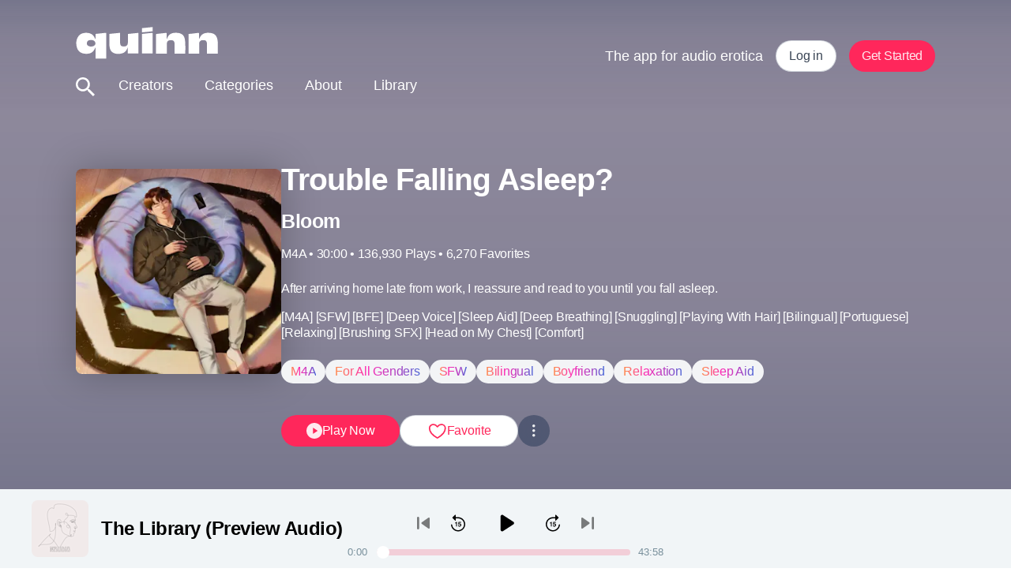

--- FILE ---
content_type: text/html; charset=utf-8
request_url: https://www.tryquinn.com/audio/trouble-falling-asleep
body_size: 63937
content:
<!DOCTYPE html><html lang="en"><head><meta charSet="UTF-8"/><meta name="viewport" content="width=device-width, initial-scale=1, shrink-to-fit=no, maximum-scale=1, viewport-fit=cover"/><title>Trouble Falling Asleep?</title><meta name="og:title" content="Trouble Falling Asleep?"/><meta name="description" property="og:description" content="The app for audio erotica."/><meta name="twitter:description" property="og:description" content="The app for audio erotica."/><meta name="og:image" content="https://images.ctfassets.net/vfaw62ezde1i/4IiUQrDhLkoyCOfIMGYLd6/b4cd1a28394d0717c445fecc5f5a2d18/2.jpg?w=1024&amp;q=80&amp;fm=jpg"/><meta name="keywords" content="quinn,hugo"/><meta property="og:type" content="website"/><meta property="og:site_name" content="Quinn"/><meta name="twitter:title" content="Trouble Falling Asleep?"/><meta name="twitter:image" content="https://images.ctfassets.net/vfaw62ezde1i/4IiUQrDhLkoyCOfIMGYLd6/b4cd1a28394d0717c445fecc5f5a2d18/2.jpg?w=1024&amp;q=80&amp;fm=jpg"/><meta name="twitter:card" content="summary_large_image"/><meta name="twitter:site" content="@quinn"/><meta name="twitter:creator" content="@quinn"/><meta name="url" property="og:url" content="https://www.tryquinn.com/audio/trouble-falling-asleep"/><link rel="canonical" href="https://www.tryquinn.com/audio/trouble-falling-asleep"/><style></style><meta name="next-head-count" content="18"/><link rel="preconnect" href="https://fonts.gstatic.com"/><link rel="stylesheet" data-href="https://fonts.googleapis.com/css2?family=Lora:wght@700&amp;family=Playfair+Display:wght@600&amp;family=Teko&amp;display=swap"/><meta name="facebook-domain-verification" content="4xxlf6jiquoyplq59ogwacwsl541jo"/><script defer="">
              (function(w,d,s,l,i){w[l]=w[l]||[];w[l].push({'gtm.start':
              new Date().getTime(),event:'gtm.js'});var f=d.getElementsByTagName(s)[0],
              j=d.createElement(s),dl=l!='dataLayer'?'&l='+l:'';j.async=true;j.src=
              'https://www.googletagmanager.com/gtm.js?id='+i+dl;f.parentNode.insertBefore(j,f);
              })(window,document,'script','dataLayer','GTM-PD4GB3Q');
              function gtag(){dataLayer.push(arguments);}
              gtag('js', new Date());
              gtag('config', 'GTM-PD4GB3Q', {
                page_path: window.location.pathname,
              });
          </script><script defer="">
              !function(f,b,e,v,n,t,s)
              {if(f.fbq)return;n=f.fbq=function(){n.callMethod?
              n.callMethod.apply(n,arguments):n.queue.push(arguments)};
              if(!f._fbq)f._fbq=n;n.push=n;n.loaded=!0;n.version='2.0';
              n.queue=[];t=b.createElement(e);t.async=!0;
              t.src=v;s=b.getElementsByTagName(e)[0];
              s.parentNode.insertBefore(t,s)}(window, document,'script',
              'https://connect.facebook.net/en_US/fbevents.js');
              fbq('init', '1177073376445832');
              fbq('track', 'PageView');
          </script><link rel="preload" href="/_next/static/media/0ed212ca296d3917-s.p.woff2" as="font" type="font/woff2" crossorigin="anonymous" data-next-font="size-adjust"/><link rel="preload" href="/_next/static/css/391180e001611bba.css" as="style"/><link rel="stylesheet" href="/_next/static/css/391180e001611bba.css" data-n-g=""/><noscript data-n-css=""></noscript><script defer="" nomodule="" src="/_next/static/chunks/polyfills-42372ed130431b0a.js"></script><script src="/_next/static/chunks/webpack-c4dff1edde1399dd.js" defer=""></script><script src="/_next/static/chunks/framework-945b357d4a851f4b.js" defer=""></script><script src="/_next/static/chunks/main-ded03a3cce060e66.js" defer=""></script><script src="/_next/static/chunks/pages/_app-cb8e0faefe3f65f1.js" defer=""></script><script src="/_next/static/chunks/48d448c8-53cf313028ae1a0e.js" defer=""></script><script src="/_next/static/chunks/7118-74cc519d81d11d15.js" defer=""></script><script src="/_next/static/chunks/pages/audio/%5Btitle%5D-5fc2e4ce2003c1af.js" defer=""></script><script src="/_next/static/47WyN6Z-jqnm4LbUZlL1r/_buildManifest.js" defer=""></script><script src="/_next/static/47WyN6Z-jqnm4LbUZlL1r/_ssgManifest.js" defer=""></script><style data-styled="" data-styled-version="6.1.1">.eMwbSM{color:#FFFFFF;-webkit-transition:0.5s all ease;transition:0.5s all ease;}/*!sc*/
data-styled.g1[id="sc-bcaef2a7-0"]{content:"eMwbSM,"}/*!sc*/
.eikyru{width:100%;position:-webkit-sticky;position:sticky;top:var(--top,0);left:0;z-index:100;-webkit-transition:0.5s all ease;transition:0.5s all ease;}/*!sc*/
@media (min-width: 768px){.eikyru{--top:0;position:-webkit-sticky;position:sticky;}}/*!sc*/
data-styled.g3[id="sc-bcaef2a7-2"]{content:"eikyru,"}/*!sc*/
.impLDb{display:-webkit-box;display:-webkit-flex;display:-ms-flexbox;display:flex;-webkit-flex-direction:column;-ms-flex-direction:column;flex-direction:column;}/*!sc*/
data-styled.g4[id="sc-bcaef2a7-3"]{content:"impLDb,"}/*!sc*/
.ePHKNs{width:113px;color:#FFFFFF;-webkit-transition:0.5s all ease;transition:0.5s all ease;}/*!sc*/
@media (min-width: 768px){.ePHKNs{width:180px;}}/*!sc*/
data-styled.g5[id="sc-bcaef2a7-4"]{content:"ePHKNs,"}/*!sc*/
.cdHmbd{-webkit-appearance:none;-moz-appearance:none;-ms-appearance:none;appearance:none;border:none;background:none;font-family:inherit;outline:0;padding:0;margin:0;box-shadow:none;-webkit-appearance:none;cursor:pointer;display:-webkit-box;display:-webkit-flex;display:-ms-flexbox;display:flex;-webkit-align-items:center;-webkit-box-align:center;-ms-flex-align:center;align-items:center;-webkit-box-pack:center;-ms-flex-pack:center;-webkit-justify-content:center;justify-content:center;margin-right:10px;}/*!sc*/
.cdHmbd[disabled]{opacity:0.5;}/*!sc*/
.cdHmbd img{height:26px;width:26px;}/*!sc*/
data-styled.g6[id="sc-bcaef2a7-5"]{content:"cdHmbd,"}/*!sc*/
.hsXYDo{margin-right:24px;}/*!sc*/
data-styled.g7[id="sc-bcaef2a7-6"]{content:"hsXYDo,"}/*!sc*/
.fZVEpp{height:100%;width:100%;padding:20px;font-size:18px;font-weight:inherit;color:#FFFFFF;-webkit-text-decoration:inherit;text-decoration:inherit;cursor:pointer;}/*!sc*/
@media (min-width: 768px){.fZVEpp{padding:20px 20px 24px;}}/*!sc*/
.fZVEpp:hover{color:#101010;}/*!sc*/
.fZVEpp.login-btn{color:#f3435b;}/*!sc*/
.eDfZXz{height:100%;width:100%;padding:20px;font-size:18px;font-weight:inherit;color:inherit;-webkit-text-decoration:inherit;text-decoration:inherit;cursor:pointer;}/*!sc*/
@media (min-width: 768px){.eDfZXz{padding:20px 20px 24px;}}/*!sc*/
.eDfZXz:hover{color:#101010;}/*!sc*/
.eDfZXz.login-btn{color:#f3435b;}/*!sc*/
data-styled.g8[id="sc-bcaef2a7-7"]{content:"fZVEpp,eDfZXz,"}/*!sc*/
.iqgGNv{position:relative;}/*!sc*/
data-styled.g9[id="sc-8af62c60-0"]{content:"iqgGNv,"}/*!sc*/
.ihqBIk{position:absolute;left:0;width:calc(100% * 0);max-width:100%;height:6px;background:#f3435b;}/*!sc*/
@media (min-width: 768px){.ihqBIk{height:6px;}}/*!sc*/
data-styled.g10[id="sc-8af62c60-1"]{content:"ihqBIk,"}/*!sc*/
.vhkaj{display:-webkit-box;display:-webkit-flex;display:-ms-flexbox;display:flex;-webkit-flex-direction:column;-ms-flex-direction:column;flex-direction:column;}/*!sc*/
data-styled.g11[id="sc-ac136c29-0"]{content:"vhkaj,"}/*!sc*/
.cBAcue{display:-webkit-box;display:-webkit-flex;display:-ms-flexbox;display:flex;-webkit-flex-direction:row;-ms-flex-direction:row;flex-direction:row;}/*!sc*/
data-styled.g12[id="sc-ac136c29-1"]{content:"cBAcue,"}/*!sc*/
.kqOcps{-webkit-flex:1;-ms-flex:1;flex:1;width:100%;margin:0 auto;min-height:100vh;background-color:#FFFFFF;overflow-x:hidden;position:relative;top:calc(var(--header-height) * -1);}/*!sc*/
.search-open:not(.search) .kqOcps::after{content:'';position:fixed;width:100%;height:100%;background:rgba(0, 0, 0, 0.4);}/*!sc*/
@media (min-width: 768px){.search-open:not(.search) .kqOcps::after{display:none;}}/*!sc*/
data-styled.g14[id="sc-9ec2601e-0"]{content:"kqOcps,"}/*!sc*/
.fciAsX{display:unset;padding:0 var(--layout-margin);position:relative;width:100%;max-width:100%;-webkit-align-self:center;-ms-flex-item-align:center;-ms-grid-row-align:center;align-self:center;}/*!sc*/
@media (min-width: 768px){.fciAsX{width:calc(var(--layout-width) + var(--layout-margin) * 2);-webkit-box-pack:justify;-webkit-justify-content:space-between;justify-content:space-between;-webkit-align-items:center;-webkit-box-align:center;-ms-flex-align:center;align-items:center;}}/*!sc*/
data-styled.g15[id="sc-9ec2601e-1"]{content:"fciAsX,"}/*!sc*/
.kMdbYp{min-height:var(--avatar-size,32px);min-width:var(--avatar-size,32px);aspect-ratio:1;border-radius:50%;background-color:#F449E3;font-size:calc(var(--avatar-size,32px) * 0.55);font-weight:700;text-align:center;color:#FFFFFF;display:-webkit-box;display:-webkit-flex;display:-ms-flexbox;display:flex;-webkit-align-items:center;-webkit-box-align:center;-ms-flex-align:center;align-items:center;-webkit-box-pack:center;-ms-flex-pack:center;-webkit-justify-content:center;justify-content:center;-webkit-user-select:none;-moz-user-select:none;-ms-user-select:none;user-select:none;}/*!sc*/
@media (min-width: 768px){.kMdbYp{min-width:var(--avatar-size,48px);min-height:var(--avatar-size,48px);font-size:calc(var(--avatar-size,48px) * 0.55);}}/*!sc*/
data-styled.g20[id="sc-98a73b21-0"]{content:"kMdbYp,"}/*!sc*/
.cWTlxM{color:#79909c;-webkit-text-decoration:none;text-decoration:none;font-weight:500;text-shadow:none;pointer-events:auto;}/*!sc*/
.cWTlxM:visited{color:inherit;-webkit-text-decoration:inherit;text-decoration:inherit;}/*!sc*/
data-styled.g21[id="sc-245d9c0b-0"]{content:"cWTlxM,"}/*!sc*/
.fRVPZe{display:-webkit-box;display:-webkit-flex;display:-ms-flexbox;display:flex;-webkit-flex-direction:column;-ms-flex-direction:column;flex-direction:column;-webkit-box-pack:space-around;-ms-flex-pack:space-around;-webkit-justify-content:space-around;justify-content:space-around;width:2rem;height:2rem;background:transparent;border:none;cursor:pointer;padding:0;z-index:10;}/*!sc*/
.fRVPZe:focus{outline:none;}/*!sc*/
.fRVPZe :first-child{-webkit-transform:rotate(0);-moz-transform:rotate(0);-ms-transform:rotate(0);transform:rotate(0);}/*!sc*/
.fRVPZe :nth-child(2){opacity:1;-webkit-transform:translateX(0);-moz-transform:translateX(0);-ms-transform:translateX(0);transform:translateX(0);}/*!sc*/
.fRVPZe :nth-child(3){-webkit-transform:rotate(0);-moz-transform:rotate(0);-ms-transform:rotate(0);transform:rotate(0);}/*!sc*/
data-styled.g22[id="sc-26c06738-0"]{content:"fRVPZe,"}/*!sc*/
.jKoqXj{width:2rem;height:0.25rem;background:#FFFFFF;border-radius:10px;-webkit-transition:all 0.3s linear;transition:all 0.3s linear;position:relative;transform-origin:1px;}/*!sc*/
data-styled.g23[id="sc-26c06738-1"]{content:"jKoqXj,"}/*!sc*/
.ljCJRq{color:#09172acc;font-size:39px;font-style:normal;font-weight:700;letter-spacing:-1px;padding:0;margin:0;}/*!sc*/
data-styled.g30[id="sc-2eba6bae-2"]{content:"ljCJRq,"}/*!sc*/
.jwbbPx{--text-line-height:1.3em;color:#09172acc;font-size:25px;font-style:normal;font-weight:700;line-height:var(--text-line-height,1.3em);letter-spacing:-0.5px;padding:0;margin:0;}/*!sc*/
data-styled.g32[id="sc-2eba6bae-4"]{content:"jwbbPx,"}/*!sc*/
.iPiIWA{--text-line-height:1.3em;color:#09172acc;font-size:20px;font-style:normal;font-weight:700;line-height:var(--text-line-height,1.3em);letter-spacing:-0.5px;padding:0;margin:0;}/*!sc*/
data-styled.g33[id="sc-2eba6bae-5"]{content:"iPiIWA,"}/*!sc*/
.kURZtH{--text-line-height:1.3em;color:#10264699;font-size:16px;font-style:normal;font-weight:400;line-height:var(--text-line-height,1.35em);letter-spacing:-0.25px;padding:0;margin:0;}/*!sc*/
data-styled.g37[id="sc-2eba6bae-9"]{content:"kURZtH,"}/*!sc*/
.cnYNOL{--text-line-height:1.4em;color:#10264699;font-size:13px;font-style:normal;font-weight:400;line-height:var(--text-line-height,1.4em);letter-spacing:-0.25px;}/*!sc*/
data-styled.g38[id="sc-2eba6bae-10"]{content:"cnYNOL,"}/*!sc*/
.cSSFyW{--text-line-height:1.3em;color:#ffffff;font-size:13px;font-style:normal;font-weight:500;line-height:var(--text-line-height,1.3em);letter-spacing:-0.25px;padding:0;margin:0;}/*!sc*/
data-styled.g42[id="sc-2eba6bae-14"]{content:"cSSFyW,"}/*!sc*/
.iPLzKu{--text-line-height:1.3em;overflow:hidden;display:-webkit-box;-webkit-line-clamp:3;line-clamp:3;-webkit-box-orient:vertical;color:#09172acc;font-size:16px;font-style:normal;font-weight:500;line-height:var(--text-line-height,1.3em);letter-spacing:-0.25px;padding:0;margin:0;}/*!sc*/
.jKNbJF{--text-line-height:1.3em;color:#09172acc;font-size:16px;font-style:normal;font-weight:500;line-height:var(--text-line-height,1.3em);letter-spacing:-0.25px;padding:0;margin:0;}/*!sc*/
data-styled.g43[id="sc-2eba6bae-15"]{content:"iPLzKu,jKNbJF,"}/*!sc*/
.ixXtnD{width:25px;height:24px;cursor:default;}/*!sc*/
.ixXtnD path{fill:none;stroke:#FF275B;}/*!sc*/
data-styled.g71[id="sc-2c79d54d-26"]{content:"ixXtnD,"}/*!sc*/
.cxfQnT{margin:0;font-size:14px;color:#000000;}/*!sc*/
@media (min-width: 768px){.cxfQnT{font-size:16px;}}/*!sc*/
data-styled.g86[id="sc-c56a8f03-11"]{content:"cxfQnT,"}/*!sc*/
.votwn{font-size:13px;font-weight:500;color:#79909c;}/*!sc*/
.votwn a{color:inherit;font-size:inherit;font-weight:inherit;}/*!sc*/
.votwn a:hover{-webkit-text-decoration:underline;text-decoration:underline;}/*!sc*/
data-styled.g89[id="sc-c56a8f03-14"]{content:"votwn,"}/*!sc*/
.bIQSzg{background-color:rgba(0,0,0,0.4);position:absolute;top:80px;left:0;width:100vw;height:calc(100vh - 80px);z-index:-2;display:none;}/*!sc*/
@media (min-width: 768px){.bIQSzg{display:none;}}/*!sc*/
data-styled.g120[id="sc-5403d93b-0"]{content:"bIQSzg,"}/*!sc*/
.cfVXoR{display:-webkit-box;display:-webkit-flex;display:-ms-flexbox;display:flex;-webkit-flex-direction:column;-ms-flex-direction:column;flex-direction:column;-webkit-box-pack:start;-ms-flex-pack:start;-webkit-justify-content:flex-start;justify-content:flex-start;background:#FFFFFF;text-align:left;padding:0;position:absolute;top:var(--header-height);right:0;left:0;-webkit-transition:-webkit-transform 0.3s ease-in-out;transition:transform 0.3s ease-in-out;z-index:1;-webkit-transform:translateY(calc(-100vh - var(--header-height)));-moz-transform:translateY(calc(-100vh - var(--header-height)));-ms-transform:translateY(calc(-100vh - var(--header-height)));transform:translateY(calc(-100vh - var(--header-height)));opacity:0;}/*!sc*/
@media (min-width: 768px){.cfVXoR{display:none;width:100%;}}/*!sc*/
.cfVXoR>div,.cfVXoR>a>div{border-top:1px solid #ededed;}/*!sc*/
.cfVXoR a{font-size:18px;font-weight:500;text-align:left;color:#000000;-webkit-text-decoration:none;text-decoration:none;-webkit-transition:color 0.3s linear;transition:color 0.3s linear;}/*!sc*/
@media (min-width: 768px){.cfVXoR a{font-size:1.5rem;text-align:center;}}/*!sc*/
@media (max-width: 768px){.cfVXoR button:hover,.cfVXoR a:hover{opacity:0.6;-webkit-text-decoration:none;text-decoration:none;}}/*!sc*/
data-styled.g121[id="sc-b7fecfc8-0"]{content:"cfVXoR,"}/*!sc*/
.dvjxvV{display:-webkit-box;display:-webkit-flex;display:-ms-flexbox;display:flex;height:40px;padding:8px 16px;-webkit-flex-direction:row;-ms-flex-direction:row;flex-direction:row;-webkit-box-pack:center;-ms-flex-pack:center;-webkit-justify-content:center;justify-content:center;-webkit-align-items:center;-webkit-box-align:center;-ms-flex-align:center;align-items:center;gap:8px;cursor:pointer;border-radius:400px;border:0px solid transparent;background:#ff275b;}/*!sc*/
.sc-725b50aa-0,.dvjxvV>*{color:#ffffffe6;font-size:16px;font-style:normal;font-weight:500;line-height:130%;letter-spacing:-0.25px;}/*!sc*/
.dvjxvV:hover,.dvjxvV.hover{background:linear-gradient(180deg, rgba(0, 0, 0, 0.2) 0%, rgba(0, 0, 0, 0) 100%),#ff275b;}/*!sc*/
.dvjxvV:disabled{background:#F3F4F6;box-shadow:box-shadow:0px 2px 4px 0px rgba(0, 0, 0, 0.10);}/*!sc*/
.dvjxvV:disabled,.dvjxvV:disabled>*{color:rgba(0,0,0,0.2);}/*!sc*/
.dvjxvV:active,.dvjxvV.active{background:linear-gradient(0deg, rgba(0, 0, 0, 0.4) 0%, rgba(0, 0, 0, 0.4) 100%),#ff275b;}/*!sc*/
.dvjxvV:focus-visible,.dvjxvV.focus{padding:6px 14px;background:#ff275b;border:1px solid rgba(16,38,70,0.2);}/*!sc*/
data-styled.g122[id="sc-725b50aa-0"]{content:"dvjxvV,"}/*!sc*/
.htVyhr{display:-webkit-box;display:-webkit-flex;display:-ms-flexbox;display:flex;-webkit-flex-direction:row;-ms-flex-direction:row;flex-direction:row;height:40px;padding:8px 16px;-webkit-box-pack:center;-ms-flex-pack:center;-webkit-justify-content:center;justify-content:center;-webkit-align-items:center;-webkit-box-align:center;-ms-flex-align:center;align-items:center;gap:8px;cursor:pointer;border-radius:400px;border:1px solid #10264633;background:#FFFFFF;box-shadow:box-shadow:0px 2px 4px 0px rgba(0, 0, 0, 0.10);}/*!sc*/
.sc-3d9cebbb-0,.htVyhr>*{color:#09172acc;font-size:16px;font-style:normal;font-weight:500;line-height:130%;letter-spacing:-0.25px;}/*!sc*/
.htVyhr:disabled{border:1px solid #10264633;background:#F3F4F6;}/*!sc*/
.htVyhr:disabled,.htVyhr:disabled>*{color:#10264633;}/*!sc*/
.htVyhr:hover,.htVyhr.hover{color:#09172acc;border:1px solid #10264633;background:#F3F4F6;}/*!sc*/
.htVyhr:focus-visible,.htVyhr.focus{background:#FFFFFF;border:3px solid #ff275b;padding:6px 14px;}/*!sc*/
.htVyhr:active,.htVyhr.active{color:#101010;border:1px solid #10264633;background:#10264633;}/*!sc*/
data-styled.g123[id="sc-3d9cebbb-0"]{content:"htVyhr,"}/*!sc*/
.vnNei{-webkit-box-flex:1;-webkit-flex-grow:1;-ms-flex-positive:1;flex-grow:1;min-width:150px;-webkit-flex-direction:row;-ms-flex-direction:row;flex-direction:row;-webkit-align-items:center;-webkit-box-align:center;-ms-flex-align:center;align-items:center;-webkit-box-pack:center;-ms-flex-pack:center;-webkit-justify-content:center;justify-content:center;gap:8px;padding:8px 24px;}/*!sc*/
@media (min-width: 768px){.vnNei{width:150px;-webkit-box-flex:0;-webkit-flex-grow:0;-ms-flex-positive:0;flex-grow:0;}}/*!sc*/
@media (min-width: 1024px){.vnNei{width:150px;-webkit-box-flex:0;-webkit-flex-grow:0;-ms-flex-positive:0;flex-grow:0;}}/*!sc*/
data-styled.g124[id="sc-4b9490f5-0"]{content:"vnNei,"}/*!sc*/
.kWyzpp{-webkit-box-flex:1;-webkit-flex-grow:1;-ms-flex-positive:1;flex-grow:1;-webkit-flex-direction:row;-ms-flex-direction:row;flex-direction:row;-webkit-align-items:center;-webkit-box-align:center;-ms-flex-align:center;align-items:center;-webkit-box-pack:center;-ms-flex-pack:center;-webkit-justify-content:center;justify-content:center;padding:8px 16px;color:#ff275b;gap:8px;}/*!sc*/
@media (min-width: 768px){.kWyzpp{width:150px;-webkit-box-flex:0;-webkit-flex-grow:0;-ms-flex-positive:0;flex-grow:0;}}/*!sc*/
@media (min-width: 1024px){.kWyzpp{width:150px;-webkit-box-flex:0;-webkit-flex-grow:0;-ms-flex-positive:0;flex-grow:0;}}/*!sc*/
.kWyzpp:hover,.kWyzpp.hover{color:#ff275b;}/*!sc*/
data-styled.g125[id="sc-4b9490f5-1"]{content:"kWyzpp,"}/*!sc*/
.dZMICw{text-align:center;padding:6px 12px;border-radius:40px;width:unset;background:#F3F4F6;border:0;white-space:nowrap;display:inline-block;}/*!sc*/
.dZMICw>span{background-image:linear-gradient(90deg, #ff844f 3.65%, #fd28b5 37.97%, #a646c5 76.04%, #4867d7 99.99%, #2466ec 100%);-webkit-background-clip:text;-webkit-text-fill-color:transparent;font-size:16px;font-weight:500;text-transform:capitalize;letter-spacing:-0.25px;font-style:normal;}/*!sc*/
data-styled.g126[id="sc-4b9490f5-2"]{content:"dZMICw,"}/*!sc*/
.gdvFZf{display:inline;}/*!sc*/
@media (min-width: 1024px){.gdvFZf{display:none;}}/*!sc*/
data-styled.g127[id="sc-4b9490f5-3"]{content:"gdvFZf,"}/*!sc*/
.bZrEqw{display:none;}/*!sc*/
@media (min-width: 1024px){.bZrEqw{display:inline;}}/*!sc*/
data-styled.g128[id="sc-4b9490f5-4"]{content:"bZrEqw,"}/*!sc*/
.klURZh{cursor:pointer;display:-webkit-box;display:-webkit-flex;display:-ms-flexbox;display:flex;width:40px;height:40px;padding:4px;-webkit-box-pack:center;-ms-flex-pack:center;-webkit-justify-content:center;justify-content:center;-webkit-align-items:center;-webkit-box-align:center;-ms-flex-align:center;align-items:center;gap:8px;-webkit-flex-shrink:0;-ms-flex-negative:0;flex-shrink:0;border-radius:50%;background:#FFFFFF;border:1px solid #10264633;-webkit-backdrop-filter:blur(11px);backdrop-filter:blur(11px);aspect-ratio:1/1;}/*!sc*/
.klURZh:hover,.klURZh.hover{background:#F3F4F6;}/*!sc*/
.klURZh svg path{fill:#10264699;}/*!sc*/
data-styled.g129[id="sc-4b9490f5-5"]{content:"klURZh,"}/*!sc*/
.gqrcZV{width:100%;padding:8px 32px;opacity:1!important;}/*!sc*/
data-styled.g130[id="sc-4b9490f5-6"]{content:"gqrcZV,"}/*!sc*/
.hOhMSd{-webkit-text-decoration:underline;text-decoration:underline;}/*!sc*/
data-styled.g161[id="sc-ed773ffb-5"]{content:"hOhMSd,"}/*!sc*/
.jJMipv{display:inline;max-width:100%;}/*!sc*/
@media (min-width: 768px){.jJMipv{display:none;}}/*!sc*/
data-styled.g183[id="sc-15a488e8-0"]{content:"jJMipv,"}/*!sc*/
.hcclKK{display:none;}/*!sc*/
@media (min-width: 768px){.hcclKK{display:inline;}}/*!sc*/
data-styled.g184[id="sc-88e902f1-0"]{content:"hcclKK,"}/*!sc*/
.gdODvR{background-color:#FFFFFF;--header-height:80px;min-height:calc(100vh - var(--header-height));--layout-width:100%;--layout-gutter:8px;--layout-margin:20px;}/*!sc*/
@media (min-width: 768px){.gdODvR{--header-height:143px;}}/*!sc*/
@media (min-width: 768px){.gdODvR{--layout-width:1088px;--layout-gutter:16px;--layout-margin:56px;}}/*!sc*/
data-styled.g185[id="sc-fbbe90e7-0"]{content:"gdODvR,"}/*!sc*/
html{line-height:1.15;-webkit-text-size-adjust:100%;-moz-text-size-adjust:100%;-ms-text-size-adjust:100%;text-size-adjust:100%;}/*!sc*/
body{margin:0;}/*!sc*/
main{display:block;}/*!sc*/
h1{font-size:2em;margin:0.67em 0;}/*!sc*/
hr{box-sizing:content-box;height:0;overflow:visible;}/*!sc*/
pre{font-family:monospace,monospace;font-size:1em;}/*!sc*/
a{background-color:transparent;}/*!sc*/
abbr[title]{border-bottom:none;-webkit-text-decoration:underline;text-decoration:underline;}/*!sc*/
b,strong{font-weight:bolder;}/*!sc*/
code,kbd,samp{font-family:monospace,monospace;font-size:1em;}/*!sc*/
small{font-size:80%;}/*!sc*/
sub,sup{font-size:75%;line-height:0;position:relative;vertical-align:baseline;}/*!sc*/
sub{bottom:-0.25em;}/*!sc*/
sup{top:-0.5em;}/*!sc*/
img{border-style:none;}/*!sc*/
button,input,optgroup,select,textarea{font-family:inherit;font-size:100%;line-height:1.15;margin:0;}/*!sc*/
button,input{overflow:visible;}/*!sc*/
button,select{text-transform:none;}/*!sc*/
button,html [type="button"],[type="reset"],[type="submit"]{-webkit-appearance:button;}/*!sc*/
button::-moz-focus-inner,[type="button"]::-moz-focus-inner,[type="reset"]::-moz-focus-inner,[type="submit"]::-moz-focus-inner{border-style:none;padding:0;}/*!sc*/
button:-moz-focusring,[type="button"]:-moz-focusring,[type="reset"]:-moz-focusring,[type="submit"]:-moz-focusring{outline:1px dotted ButtonText;}/*!sc*/
fieldset{padding:0.35em 0.625em 0.75em;}/*!sc*/
legend{box-sizing:border-box;color:inherit;display:table;max-width:100%;padding:0;white-space:normal;}/*!sc*/
progress{vertical-align:baseline;}/*!sc*/
textarea{overflow:auto;}/*!sc*/
[type="checkbox"],[type="radio"]{box-sizing:border-box;padding:0;}/*!sc*/
[type="number"]::-webkit-inner-spin-button,[type="number"]::-webkit-outer-spin-button{height:auto;}/*!sc*/
[type="search"]{-webkit-appearance:textfield;outline-offset:-2px;}/*!sc*/
[type="search"]::-webkit-search-decoration{-webkit-appearance:none;}/*!sc*/
::-webkit-file-upload-button{-webkit-appearance:button;font:inherit;}/*!sc*/
details{display:block;}/*!sc*/
summary{display:list-item;}/*!sc*/
template{display:none;}/*!sc*/
[hidden]{display:none;}/*!sc*/
abbr[title]{-webkit-text-decoration:underline dotted;text-decoration:underline dotted;}/*!sc*/
*,*:before,*:after{box-sizing:inherit;}/*!sc*/
*{-webkit-font-smoothing:antialiased;tap-highlight-color:rgba(0,0,0,0);-webkit-tap-highlight-color:rgba(0,0,0,0);}/*!sc*/
*:focus:not(:focus-visible){outline:none;}/*!sc*/
*:focus{outline:1px solid #f3435b;}/*!sc*/
html{scroll-behavior:smooth;box-sizing:border-box;}/*!sc*/
body{font-family:Helvetica Neue,Helvetica,Arial,sans-serif;color:#2b2b3c;}/*!sc*/
body button:disabled{pointer-events:none;}/*!sc*/
@media (max-width: 768px){body .m-tap:hover{opacity:0.6;-webkit-text-decoration:none;text-decoration:none;}}/*!sc*/
body:not(.tabbing) *:focus{outline:none;}/*!sc*/
@-webkit-keyframes grow-shrink{40%{-webkit-transform:scale(1.3);-moz-transform:scale(1.3);-ms-transform:scale(1.3);transform:scale(1.3);}75%{-webkit-transform:scale(0.9);-moz-transform:scale(0.9);-ms-transform:scale(0.9);transform:scale(0.9);}100%{-webkit-transform:scale(1);-moz-transform:scale(1);-ms-transform:scale(1);transform:scale(1);}}/*!sc*/
@keyframes grow-shrink{40%{-webkit-transform:scale(1.3);-moz-transform:scale(1.3);-ms-transform:scale(1.3);transform:scale(1.3);}75%{-webkit-transform:scale(0.9);-moz-transform:scale(0.9);-ms-transform:scale(0.9);transform:scale(0.9);}100%{-webkit-transform:scale(1);-moz-transform:scale(1);-ms-transform:scale(1);transform:scale(1);}}/*!sc*/
a{color:inherit;-webkit-text-decoration:none;text-decoration:none;}/*!sc*/
a:visited{-webkit-text-decoration:inherit;text-decoration:inherit;}/*!sc*/
data-styled.g186[id="sc-global-dpiqmy1"]{content:"sc-global-dpiqmy1,"}/*!sc*/
.idpqow{margin-top:calc(25px - var(--header-height));border-top:1px solid #f1f3f6;padding:24px 0 0 0;gap:16px;-webkit-align-self:center;-ms-flex-item-align:center;-ms-grid-row-align:center;align-self:center;margin-bottom:30px;}/*!sc*/
@media (min-width: 768px){.idpqow{margin-top:calc(80px - var(--header-height));margin-bottom:40px;}}/*!sc*/
@media (min-width: 768px){.idpqow{-webkit-flex-direction:row;-ms-flex-direction:row;flex-direction:row;padding:40px 0 0 0;}}/*!sc*/
data-styled.g193[id="sc-cb0ee184-0"]{content:"idpqow,"}/*!sc*/
.hNtVgy{display:-webkit-box;display:-webkit-flex;display:-ms-flexbox;display:flex;gap:40px;margin:0 auto;}/*!sc*/
@media (min-width: 768px){.hNtVgy{margin:0 0 0 auto;}}/*!sc*/
data-styled.g194[id="sc-cb0ee184-1"]{content:"hNtVgy,"}/*!sc*/
.jfnLuJ{-webkit-flex:1;-ms-flex:1;flex:1;display:-webkit-box;display:-webkit-flex;display:-ms-flexbox;display:flex;margin:0 auto;}/*!sc*/
@media (min-width: 768px){.jfnLuJ{margin:0;}}/*!sc*/
data-styled.g195[id="sc-cb0ee184-2"]{content:"jfnLuJ,"}/*!sc*/
.AUJMl{color:#79909c;font-size:13px;font-weight:500;text-align:center;}/*!sc*/
data-styled.g196[id="sc-cb0ee184-3"]{content:"AUJMl,"}/*!sc*/
.eakvMj{color:#79909c;font-size:13px;font-weight:500;text-align:center;}/*!sc*/
.eakvMj:hover{-webkit-text-decoration:none;text-decoration:none;}/*!sc*/
data-styled.g197[id="sc-cb0ee184-4"]{content:"eakvMj,"}/*!sc*/
.ebLsNR{cursor:pointer;display:-webkit-box;display:-webkit-flex;display:-ms-flexbox;display:flex;-webkit-align-items:center;-webkit-box-align:center;-ms-flex-align:center;align-items:center;}/*!sc*/
.ebLsNR svg{width:20px;height:18px;}/*!sc*/
.ebLsNR.black{color:#000000!important;}/*!sc*/
@media (min-width: 768px){.ebLsNR:hover svg path,.ebLsNR.hovered svg path,.ebLsNR:hover svg circle,.ebLsNR.hovered svg circle{fill:#000000;}.ebLsNR:hover.heart svg path,.ebLsNR.hovered.heart svg path,.ebLsNR:hover.heart-with-padding svg path,.ebLsNR.hovered.heart-with-padding svg path{fill:#ff275b;stroke:#ff275b;}.ebLsNR:hover.check svg path,.ebLsNR.hovered.check svg path,.ebLsNR:hover.remove svg path,.ebLsNR.hovered.remove svg path,.ebLsNR:hover.info svg path,.ebLsNR.hovered.info svg path,.ebLsNR:hover.add svg path,.ebLsNR.hovered.add svg path{fill:none;}}/*!sc*/
.ebLsNR.gray svg path{stroke:#79909c;}/*!sc*/
.ebLsNR.heart.active svg path,.ebLsNR.heart-with-padding.active svg path{fill:#ff275b;stroke:#ff275b;}/*!sc*/
.ebLsNR.play,.ebLsNR.pause{color:black;}/*!sc*/
.ebLsNR.play svg circle,.ebLsNR.pause svg circle{display:none;}/*!sc*/
@media (min-width: 768px){.ebLsNR.play:hover svg circle,.ebLsNR.pause:hover svg circle,.ebLsNR.play.hovered svg circle,.ebLsNR.pause.hovered svg circle{fill:none;}}/*!sc*/
.ebLsNR.play.circled svg circle,.ebLsNR.pause.circled svg circle{display:initial;}/*!sc*/
@media (min-width: 768px){.ebLsNR.play svg circle,.ebLsNR.pause svg circle{display:initial;}}/*!sc*/
.ebLsNR.block:hover svg path,.ebLsNR.report:hover svg path,.ebLsNR.trash:hover svg path,.ebLsNR.settings:hover svg path,.ebLsNR.block.hovered svg path,.ebLsNR.report.hovered svg path,.ebLsNR.trash.hovered svg path,.ebLsNR.settings.hovered svg path{fill:none;stroke:#000000;}/*!sc*/
.ebLsNR.white svg path{fill:#FFFFFF;stroke:none;}/*!sc*/
.ebLsNR.edit.black svg path,.ebLsNR.lock.black svg path{stroke:#000000;}/*!sc*/
.ebLsNR.disabled{pointer-events:none;}/*!sc*/
.iVGROi{cursor:pointer;display:-webkit-box;display:-webkit-flex;display:-ms-flexbox;display:flex;-webkit-align-items:center;-webkit-box-align:center;-ms-flex-align:center;align-items:center;}/*!sc*/
.iVGROi svg{width:16px;height:12px;}/*!sc*/
.iVGROi.black{color:#000000!important;}/*!sc*/
@media (min-width: 768px){.iVGROi:hover svg path,.iVGROi.hovered svg path,.iVGROi:hover svg circle,.iVGROi.hovered svg circle{fill:#000000;}.iVGROi:hover.heart svg path,.iVGROi.hovered.heart svg path,.iVGROi:hover.heart-with-padding svg path,.iVGROi.hovered.heart-with-padding svg path{fill:#ff275b;stroke:#ff275b;}.iVGROi:hover.check svg path,.iVGROi.hovered.check svg path,.iVGROi:hover.remove svg path,.iVGROi.hovered.remove svg path,.iVGROi:hover.info svg path,.iVGROi.hovered.info svg path,.iVGROi:hover.add svg path,.iVGROi.hovered.add svg path{fill:none;}}/*!sc*/
.iVGROi.gray svg path{stroke:#79909c;}/*!sc*/
.iVGROi.heart.active svg path,.iVGROi.heart-with-padding.active svg path{fill:#ff275b;stroke:#ff275b;}/*!sc*/
.iVGROi.play,.iVGROi.pause{color:black;}/*!sc*/
.iVGROi.play svg circle,.iVGROi.pause svg circle{display:none;}/*!sc*/
@media (min-width: 768px){.iVGROi.play:hover svg circle,.iVGROi.pause:hover svg circle,.iVGROi.play.hovered svg circle,.iVGROi.pause.hovered svg circle{fill:none;}}/*!sc*/
.iVGROi.play.circled svg circle,.iVGROi.pause.circled svg circle{display:initial;}/*!sc*/
@media (min-width: 768px){.iVGROi.play svg circle,.iVGROi.pause svg circle{display:initial;}}/*!sc*/
.iVGROi.block:hover svg path,.iVGROi.report:hover svg path,.iVGROi.trash:hover svg path,.iVGROi.settings:hover svg path,.iVGROi.block.hovered svg path,.iVGROi.report.hovered svg path,.iVGROi.trash.hovered svg path,.iVGROi.settings.hovered svg path{fill:none;stroke:#000000;}/*!sc*/
.iVGROi.white svg path{fill:#FFFFFF;stroke:none;}/*!sc*/
.iVGROi.edit.black svg path,.iVGROi.lock.black svg path{stroke:#000000;}/*!sc*/
.iVGROi.disabled{pointer-events:none;}/*!sc*/
data-styled.g198[id="sc-9e357ee1-0"]{content:"ebLsNR,iVGROi,"}/*!sc*/
.kKnqfY{width:calc(100vw);position:relative;left:50%;right:50%;margin-left:-50vw;margin-right:-50vw;height:1px;background:#10264633;margin-bottom:10px;margin-top:20px;}/*!sc*/
data-styled.g209[id="sc-59bb497c-0"]{content:"kKnqfY,"}/*!sc*/
.lhziLx{display:-webkit-box;display:-webkit-flex;display:-ms-flexbox;display:flex;}/*!sc*/
data-styled.g235[id="sc-5c4bfdec-0"]{content:"lhziLx,"}/*!sc*/
.dZgQiB{display:-webkit-box;display:-webkit-flex;display:-ms-flexbox;display:flex;-webkit-align-items:center;-webkit-box-align:center;-ms-flex-align:center;align-items:center;height:var(--header-height);padding:24px 0;-webkit-box-pack:justify;-webkit-justify-content:space-between;justify-content:space-between;z-index:1;}/*!sc*/
@media (max-width: 768px){.dZgQiB button:hover,.dZgQiB a:hover{opacity:0.6;-webkit-text-decoration:none;text-decoration:none;}}/*!sc*/
@media (min-width: 768px){.dZgQiB{display:none;}.dZgQiB+.sc-4ed5f322-0{display:none;}}/*!sc*/
data-styled.g238[id="sc-5c4bfdec-3"]{content:"dZgQiB,"}/*!sc*/
.bclOUT{font-size:18px;font-weight:500;text-align:right;margin-right:16px;color:#FFFFFF;-webkit-transition:0.5s all ease;transition:0.5s all ease;display:none;}/*!sc*/
@media (min-width: 1024px){.bclOUT{display:block;}}/*!sc*/
data-styled.g240[id="sc-a56a30ec-0"]{content:"bclOUT,"}/*!sc*/
.egyOng{display:-webkit-box;display:-webkit-flex;display:-ms-flexbox;display:flex;-webkit-flex-direction:column;-ms-flex-direction:column;flex-direction:column;-webkit-box-pack:start;-ms-flex-pack:start;-webkit-justify-content:flex-start;justify-content:flex-start;-webkit-align-items:flex-start;-webkit-box-align:flex-start;-ms-flex-align:flex-start;align-items:flex-start;}/*!sc*/
@media (min-width: 768px){.egyOng:first-of-type{padding-top:20px;-webkit-box-flex:1;-webkit-flex-grow:1;-ms-flex-positive:1;flex-grow:1;}}/*!sc*/
.egyOng:last-of-type{-webkit-animation:bVpbVN 4s linear;animation:bVpbVN 4s linear;}/*!sc*/
@media (min-width: 768px){.egyOng:last-of-type{-webkit-flex-shrink:0;-ms-flex-negative:0;flex-shrink:0;}}/*!sc*/
.egyOng:last-of-type .white{min-width:202px;}/*!sc*/
.egyOng:last-of-type .white .gradient-fill{width:100%;}/*!sc*/
.bHDeVS{display:-webkit-box;display:-webkit-flex;display:-ms-flexbox;display:flex;-webkit-flex-direction:column;-ms-flex-direction:column;flex-direction:column;-webkit-box-pack:start;-ms-flex-pack:start;-webkit-justify-content:flex-start;justify-content:flex-start;-webkit-align-items:flex-start;-webkit-box-align:flex-start;-ms-flex-align:flex-start;align-items:flex-start;-webkit-flex-direction:row;-ms-flex-direction:row;flex-direction:row;-webkit-align-items:center;-webkit-box-align:center;-ms-flex-align:center;align-items:center;}/*!sc*/
@media (min-width: 768px){.bHDeVS:first-of-type{padding-top:20px;-webkit-box-flex:1;-webkit-flex-grow:1;-ms-flex-positive:1;flex-grow:1;}}/*!sc*/
.bHDeVS:last-of-type{-webkit-animation:bVpbVN 4s linear;animation:bVpbVN 4s linear;}/*!sc*/
@media (min-width: 768px){.bHDeVS:last-of-type{-webkit-flex-shrink:0;-ms-flex-negative:0;flex-shrink:0;}}/*!sc*/
.bHDeVS:last-of-type .white{min-width:202px;}/*!sc*/
.bHDeVS:last-of-type .white .gradient-fill{width:100%;}/*!sc*/
data-styled.g241[id="sc-a56a30ec-1"]{content:"egyOng,bHDeVS,"}/*!sc*/
.guYMXJ{margin-left:16px;}/*!sc*/
data-styled.g242[id="sc-a56a30ec-2"]{content:"guYMXJ,"}/*!sc*/
.eCcUwv{height:58px;}/*!sc*/
data-styled.g243[id="sc-a56a30ec-3"]{content:"eCcUwv,"}/*!sc*/
.ftDqPB{display:-webkit-box;display:-webkit-flex;display:-ms-flexbox;display:flex;-webkit-flex-direction:row;-ms-flex-direction:row;flex-direction:row;}/*!sc*/
@media (min-width: 768px){.ftDqPB{-webkit-box-flex:1;-webkit-flex-grow:1;-ms-flex-positive:1;flex-grow:1;width:100%;}}/*!sc*/
data-styled.g244[id="sc-a56a30ec-4"]{content:"ftDqPB,"}/*!sc*/
.dtsBXk{display:none;padding-top:20px;-webkit-box-pack:justify;-webkit-justify-content:space-between;justify-content:space-between;z-index:1;}/*!sc*/
@media (min-width: 768px){.dtsBXk{display:-webkit-box;display:-webkit-flex;display:-ms-flexbox;display:flex;padding-top:0;}}/*!sc*/
data-styled.g245[id="sc-a56a30ec-5"]{content:"dtsBXk,"}/*!sc*/
@-webkit-keyframes bVpbVN{0%{opacity:0;}85%{opacity:0;}100%{opacity:1;}}/*!sc*/
@keyframes bVpbVN{0%{opacity:0;}85%{opacity:0;}100%{opacity:1;}}/*!sc*/
data-styled.g347[id="sc-keyframes-bVpbVN"]{content:"bVpbVN,"}/*!sc*/
.betuQX{width:100%;max-width:1125px;margin:20px auto;padding-bottom:32px;}/*!sc*/
@media (min-width: 768px){.betuQX{padding-bottom:64px;}}/*!sc*/
data-styled.g348[id="sc-bec50bd3-0"]{content:"betuQX,"}/*!sc*/
.cPVtYG{-webkit-flex:1;-ms-flex:1;flex:1;}/*!sc*/
@media (min-width: 768px){.cPVtYG{margin:0;}}/*!sc*/
data-styled.g349[id="sc-bec50bd3-1"]{content:"cPVtYG,"}/*!sc*/
.QdGwd{-webkit-flex:1;-ms-flex:1;flex:1;}/*!sc*/
@media (min-width: 768px){.QdGwd{margin-bottom:24px;}}/*!sc*/
data-styled.g350[id="sc-bec50bd3-2"]{content:"QdGwd,"}/*!sc*/
.jJmYeM{display:-webkit-box;display:-webkit-flex;display:-ms-flexbox;display:flex;width:100%;height:200px;-webkit-box-pack:center;-ms-flex-pack:center;-webkit-justify-content:center;justify-content:center;-webkit-align-items:center;-webkit-box-align:center;-ms-flex-align:center;align-items:center;}/*!sc*/
data-styled.g354[id="sc-bec50bd3-6"]{content:"jJmYeM,"}/*!sc*/
.gPuWzR{position:relative;-webkit-flex:1;-ms-flex:1;flex:1;-webkit-align-items:end;-webkit-box-align:end;-ms-flex-align:end;align-items:end;min-height:60px;}/*!sc*/
@media (min-width: 768px){.gPuWzR{outline:1px solid #10264633;border-radius:4px;padding:16px;min-height:115px;background:#ffffffe6;margin:1px 0 1px 0;}.gPuWzR:focus-within{outline:2px solid #10264699;}}/*!sc*/
data-styled.g355[id="sc-bec50bd3-7"]{content:"gPuWzR,"}/*!sc*/
.eTfCdv{--avatar-size:40px;height:40px;margin-right:12px;}/*!sc*/
@media (min-width: 768px){.eTfCdv{margin-right:16px;--avatar-size:58px;height:58px;}}/*!sc*/
data-styled.g356[id="sc-bec50bd3-8"]{content:"eTfCdv,"}/*!sc*/
.IKicE{position:absolute;border:1px solid #79909c;box-sizing:border-box;border-radius:10px;padding:14px;resize:none;overflow-y:auto;-webkit-flex:1;-ms-flex:1;flex:1;left:0;right:0;top:0;bottom:0;background:transparent;}/*!sc*/
@media (min-width: 768px){.IKicE{padding:16px;right:80px;margin:0;border:0;border-radius:0;resize:none;padding-bottom:0;scroll-padding-bottom:40px;margin-bottom:40px;}}/*!sc*/
data-styled.g361[id="sc-bec50bd3-13"]{content:"IKicE,"}/*!sc*/
.TtAlB{-webkit-flex:1;-ms-flex:1;flex:1;}/*!sc*/
data-styled.g364[id="sc-bec50bd3-16"]{content:"TtAlB,"}/*!sc*/
.cTxwPD{margin-top:6px;}/*!sc*/
data-styled.g365[id="sc-bec50bd3-17"]{content:"cTxwPD,"}/*!sc*/
.cTPQGZ{-webkit-align-items:center;-webkit-box-align:center;-ms-flex-align:center;align-items:center;gap:4px;cursor:pointer;}/*!sc*/
data-styled.g374[id="sc-d3a7be3b-0"]{content:"cTPQGZ,"}/*!sc*/
.jBeGfN{color:#09172acc;font-size:16px;font-weight:400;line-height:135%;letter-spacing:-0.25px;}/*!sc*/
data-styled.g375[id="sc-d3a7be3b-1"]{content:"jBeGfN,"}/*!sc*/
.kiiPgw{color:#09172acc;font-size:14px;font-weight:500;line-height:135%;letter-spacing:-0.25px;text-transform:capitalize;}/*!sc*/
@media (min-width: 768px){.kiiPgw{font-size:16px;color:#09172acc;}}/*!sc*/
data-styled.g376[id="sc-d3a7be3b-2"]{content:"kiiPgw,"}/*!sc*/
.iYndBe{-webkit-box-pack:justify;-webkit-justify-content:space-between;justify-content:space-between;-webkit-align-items:center;-webkit-box-align:center;-ms-flex-align:center;align-items:center;height:48px;margin-top:16px;width:100%;}/*!sc*/
data-styled.g377[id="sc-73deed9-0"]{content:"iYndBe,"}/*!sc*/
.hMNxWL{gap:14px;}/*!sc*/
data-styled.g378[id="sc-73deed9-1"]{content:"hMNxWL,"}/*!sc*/
.bdhJVq{font-size:25px;}/*!sc*/
data-styled.g379[id="sc-73deed9-2"]{content:"bdhJVq,"}/*!sc*/
.dGlLDp{padding:5px 0 0 8px;color:#09172acc;}/*!sc*/
data-styled.g380[id="sc-73deed9-3"]{content:"dGlLDp,"}/*!sc*/
.cGafKQ{display:-webkit-box;display:-webkit-flex;display:-ms-flexbox;display:flex;-webkit-align-items:center;-webkit-box-align:center;-ms-flex-align:center;align-items:center;}/*!sc*/
data-styled.g381[id="sc-73deed9-4"]{content:"cGafKQ,"}/*!sc*/
.hPQCmW{position:absolute;right:15px;bottom:15px;}/*!sc*/
data-styled.g382[id="sc-1be74a70-0"]{content:"hPQCmW,"}/*!sc*/
.kRLFDo{margin-left:8px;margin-right:-8px;cursor:default;opacity:0.4;}/*!sc*/
data-styled.g383[id="sc-1be74a70-1"]{content:"kRLFDo,"}/*!sc*/
.bZgwGL{-webkit-flex:1;-ms-flex:1;flex:1;-webkit-flex-direction:column;-ms-flex-direction:column;flex-direction:column;}/*!sc*/
data-styled.g384[id="sc-1be74a70-2"]{content:"bZgwGL,"}/*!sc*/
.fkFyOT{background:none;border:none;cursor:pointer;outline:none;display:-webkit-box;display:-webkit-flex;display:-ms-flexbox;display:flex;-webkit-box-pack:center;-ms-flex-pack:center;-webkit-justify-content:center;justify-content:center;-webkit-align-items:center;-webkit-box-align:center;-ms-flex-align:center;align-items:center;color:#09172acc;}/*!sc*/
data-styled.g385[id="sc-1be74a70-3"]{content:"fkFyOT,"}/*!sc*/
.fwsIyF{padding-left:0;font-weight:500;font-size:16px;font-family:Helvetica Neue;opacity:0.4;}/*!sc*/
data-styled.g386[id="sc-1be74a70-4"]{content:"fwsIyF,"}/*!sc*/
.ilArBs{font-weight:500;font-size:16px;font-family:Helvetica Neue;padding-right:6px;opacity:0.4;}/*!sc*/
data-styled.g387[id="sc-1be74a70-5"]{content:"ilArBs,"}/*!sc*/
.ejcSBM{display:-webkit-box;display:-webkit-flex;display:-ms-flexbox;display:flex;-webkit-box-pack:justify;-webkit-justify-content:space-between;justify-content:space-between;}/*!sc*/
data-styled.g388[id="sc-1be74a70-6"]{content:"ejcSBM,"}/*!sc*/
.gYgQOS{position:absolute;left:16px;bottom:16px;cursor:pointer;}/*!sc*/
data-styled.g389[id="sc-1be74a70-7"]{content:"gYgQOS,"}/*!sc*/
.geiAea{position:relative;margin-left:-50vw;width:100vw;left:50%;background-color:#918B9E;padding-top:var(--header-height);}/*!sc*/
data-styled.g391[id="sc-a4e4bb0b-0"]{content:"geiAea,"}/*!sc*/
.yYaWI{position:absolute;left:0;right:0;top:0;height:var(--header-height);background:linear-gradient( 0deg,rgba(16,38,70,0) 0%,rgba(16,38,70,0.0395833) 33.33%,rgba(16,38,70,0.0790078) 66.67%,rgba(13,36,70,0.2) 100% );}/*!sc*/
data-styled.g392[id="sc-a4e4bb0b-1"]{content:"yYaWI,"}/*!sc*/
.bcKjnQ{position:absolute;top:0;left:0;right:0;bottom:0;padding-top:var(--header-height);background:linear-gradient( 180deg,rgba(16,38,70,0) 0%,rgba(16,38,70,0.0395833) 33.33%,rgba(16,38,70,0.0790078) 66.67%,rgba(13,36,70,0.2) 100% );}/*!sc*/
data-styled.g393[id="sc-a4e4bb0b-2"]{content:"bcKjnQ,"}/*!sc*/
.ihZqPe{position:relative;-webkit-align-self:center;-ms-flex-item-align:center;-ms-grid-row-align:center;align-self:center;padding:0 var(--layout-margin);width:100%;max-width:100%;}/*!sc*/
@media (min-width: 768px){.ihZqPe{width:calc(var(--layout-width) + var(--layout-margin) * 2);}}/*!sc*/
data-styled.g394[id="sc-a4e4bb0b-3"]{content:"ihZqPe,"}/*!sc*/
@media (min-width: 768px){.iGskyd{padding-bottom:16px;}}/*!sc*/
data-styled.g395[id="sc-f6a8e0e6-0"]{content:"iGskyd,"}/*!sc*/
.jcpNUB{-webkit-align-items:center;-webkit-box-align:center;-ms-flex-align:center;align-items:center;margin-bottom:24px;}/*!sc*/
.jcpNUB p,.jcpNUB span,.jcpNUB h2,.jcpNUB h4,.jcpNUB h5{color:white;}/*!sc*/
@media (min-width: 768px){.jcpNUB{-webkit-flex-direction:row;-ms-flex-direction:row;flex-direction:row;-webkit-align-items:start;-webkit-box-align:start;-ms-flex-align:start;align-items:start;margin:64px 0;gap:64px;}}/*!sc*/
data-styled.g396[id="sc-f6a8e0e6-1"]{content:"jcpNUB,"}/*!sc*/
.fyMIjS{width:164px;height:164px;margin:32px 0;border-radius:8px;box-shadow:0 0 48px 0 rgba(0,0,0,0.25);aspect-ratio:1;object-fit:cover;}/*!sc*/
@media (min-width: 768px){.fyMIjS{width:260px;height:260px;margin:8px 0;}}/*!sc*/
data-styled.g397[id="sc-f6a8e0e6-2"]{content:"fyMIjS,"}/*!sc*/
.gNsxfT{text-align:center;}/*!sc*/
@media (min-width: 768px){.gNsxfT{text-align:start;}}/*!sc*/
data-styled.g398[id="sc-f6a8e0e6-3"]{content:"gNsxfT,"}/*!sc*/
.gYZKbe{color:white;}/*!sc*/
data-styled.g399[id="sc-f6a8e0e6-4"]{content:"gYZKbe,"}/*!sc*/
.eqCyoH{color:white;}/*!sc*/
data-styled.g400[id="sc-f6a8e0e6-5"]{content:"eqCyoH,"}/*!sc*/
.bEnrWQ{margin:14px 0 16px 0;color:white;}/*!sc*/
data-styled.g401[id="sc-f6a8e0e6-6"]{content:"bEnrWQ,"}/*!sc*/
.kllPJp{display:block;margin:8px 0 24px 0;color:white;}/*!sc*/
data-styled.g402[id="sc-f6a8e0e6-7"]{content:"kllPJp,"}/*!sc*/
.iftDzq{color:white;}/*!sc*/
data-styled.g403[id="sc-f6a8e0e6-8"]{content:"iftDzq,"}/*!sc*/
.enoyWt{display:-webkit-box;display:-webkit-flex;display:-ms-flexbox;display:flex;-webkit-flex-direction:column;-ms-flex-direction:column;flex-direction:column;gap:0;margin-top:24px;margin-bottom:16px;}/*!sc*/
data-styled.g404[id="sc-f6a8e0e6-9"]{content:"enoyWt,"}/*!sc*/
.cEKeFH{color:white;}/*!sc*/
data-styled.g405[id="sc-f6a8e0e6-10"]{content:"cEKeFH,"}/*!sc*/
.iOCmTO{color:white;}/*!sc*/
data-styled.g406[id="sc-f6a8e0e6-11"]{content:"iOCmTO,"}/*!sc*/
.egMTJb{display:-webkit-box;display:-webkit-flex;display:-ms-flexbox;display:flex;-webkit-flex-direction:column;-ms-flex-direction:column;flex-direction:column;gap:0;margin-bottom:16px;margin-top:20px;}/*!sc*/
data-styled.g407[id="sc-f6a8e0e6-12"]{content:"egMTJb,"}/*!sc*/
.eAXgv{color:#101010;}/*!sc*/
data-styled.g408[id="sc-f6a8e0e6-13"]{content:"eAXgv,"}/*!sc*/
.gqKfTt{color:#09172acc;margin-bottom:20px;}/*!sc*/
data-styled.g409[id="sc-f6a8e0e6-14"]{content:"gqKfTt,"}/*!sc*/
.gLONQq{color:white;margin-bottom:32px;}/*!sc*/
data-styled.g410[id="sc-f6a8e0e6-15"]{content:"gLONQq,"}/*!sc*/
.lfgMqy{width:100%;}/*!sc*/
data-styled.g411[id="sc-f6a8e0e6-16"]{content:"lfgMqy,"}/*!sc*/
.cKyNzq{margin-top:32px;gap:16px;}/*!sc*/
@media (min-width: 768px){.cKyNzq{margin-top:0;}}/*!sc*/
data-styled.g412[id="sc-f6a8e0e6-17"]{content:"cKyNzq,"}/*!sc*/
.fhmQWB{margin:24px 0;gap:6px;overflow-x:auto;-webkit-box-flex-wrap:nowrap;-webkit-flex-wrap:nowrap;-ms-flex-wrap:nowrap;flex-wrap:nowrap;-webkit-overflow-scrolling:touch;scrollbar-width:none;}/*!sc*/
.fhmQWB::-webkit-scrollbar{display:none;}/*!sc*/
@media (min-width: 768px){.fhmQWB{margin-bottom:40px;-webkit-box-flex-wrap:wrap;-webkit-flex-wrap:wrap;-ms-flex-wrap:wrap;flex-wrap:wrap;row-gap:8px;overflow-x:visible;}}/*!sc*/
data-styled.g413[id="sc-f6a8e0e6-18"]{content:"fhmQWB,"}/*!sc*/
.kvPRYU{background:#10264666;border:none;}/*!sc*/
.kvPRYU:hover,.kvPRYU.hover{background:#10264699;}/*!sc*/
.kvPRYU:active{background:#09172acc;}/*!sc*/
.kvPRYU:focus{outline:1px solid #ffffffe6;}/*!sc*/
.kvPRYU svg path{fill-opacity:1;fill:#ffffffe6;}/*!sc*/
.kvPRYU:disabled svg path{fill:#10264699;}/*!sc*/
data-styled.g414[id="sc-f6a8e0e6-19"]{content:"kvPRYU,"}/*!sc*/
.iCyNtp{width:100%;}/*!sc*/
data-styled.g415[id="sc-dd07495d-0"]{content:"iCyNtp,"}/*!sc*/
</style><link rel="stylesheet" href="https://fonts.googleapis.com/css2?family=Lora:wght@700&family=Playfair+Display:wght@600&family=Teko&display=swap"/></head><body><noscript><iframe src="https://www.googletagmanager.com/ns.html?id=GTM-PD4GB3Q" height="0" width="0" style="display:none;visibility:hidden"></iframe><img height="1" width="1" style="display:none" src="https://www.facebook.com/tr?id=1177073376445832&amp;ev=PageView&amp;noscript=1"/></noscript><div id="__next"><div class="sc-ac136c29-0 sc-fbbe90e7-0 vhkaj gdODvR"><div class="sc-bcaef2a7-2 eikyru"><div class="sc-bcaef2a7-3 impLDb"><div class="sc-9ec2601e-1 fciAsX"><div breakpoint="768" class="sc-88e902f1-0 hcclKK"><div class="sc-a56a30ec-5 dtsBXk"><div class="sc-a56a30ec-1 egyOng"><a class="sc-245d9c0b-0 cWTlxM" href="/"><div class="sc-a56a30ec-3 eCcUwv"><svg width="311" height="69" viewBox="0 0 311 69" fill="none" xmlns="http://www.w3.org/2000/svg" aria-label="Quinn logo" class="sc-bcaef2a7-4 ePHKNs"><path d="M64.6999 12.3C57.8999 12.8 51.0999 14 44.2999 14.5C43.2999 14.6 42.9999 14.9 42.9999 15.9C43.0999 18.9 42.9999 21.1 42.9999 24.1C42.9999 24.8 42.8999 25.5 42.7999 26.3C42.4999 26.1 42.3999 26.1 42.3999 26L42.0999 25.1C40.0999 19.1 36.1999 15 30.0999 13.2C26.5999 12.1 22.8999 12 19.2999 12.4C12.0999 13.1 6.69994 16.6 3.59994 23.1C0.399941 29.4 0.399941 36.4 1.99994 43.2C3.69994 50.4 8.19994 55.4 15.3999 57.3C18.4999 58.2 21.9999 58.2 25.2999 58.1C32.4999 57.9 37.8999 54.5 41.1999 47.9C41.7999 46.7 42.1999 45.4 42.6999 44.2C43.0999 44.8 43.1999 45.5 43.1999 46.1V66.6C43.1999 68.8 43.1999 68.8 45.2999 68.8H64.5999C65.1999 68.8 65.7999 68.7 66.3999 68.7V12.3C65.6999 12.3 65.1999 12.2 64.6999 12.3ZM39.6999 40.7C36.2999 42.9 29.9999 42.8 26.7999 40.5C24.8999 39.2 24.0999 37.3 23.9999 36.1C23.9999 32.3 25.6999 29.8 28.1999 28.8C31.5999 27.5 35.0999 27.4 38.4999 28.9C40.9999 30 42.5999 31.9 42.7999 34.6C43.1999 37.4 41.8999 39.3 39.6999 40.7ZM238.3 25.2C237 19.2 233.6 14.9 227.4 13.2C223.5 12.1 219.6 12 215.6 12.3C208.3 12.7 202.7 16.7 200.3 23.1C200 24 199.6 24.8 199.3 25.7C199.1 25.7 198.9 25.6 198.8 25.6C198.8 21.8 198.7 18 198.8 14.2C198.8 12.6 198.3 12.2 196.8 12.4C190.2 13 183.6 14.1 177.1 14.6C175.8 14.7 175.5 15 175.5 16.3V56.3C175.5 56.8 175.5 57.2 175.6 57.7H199V55.6C199 49 199 42.4 199.1 35.8C199.2 32.5 200.6 29.7 203.9 28.8C206 28.2 208.3 28.4 210.5 28.5C213.5 28.7 215.1 30.8 215.7 33.6C216 35.1 216.1 36.6 216.1 38.1V57.8H239.5V55.9C239.5 49.5 239.6 43.1 239.5 36.7C239.2 32.7 239.1 28.9 238.3 25.2ZM307.9 21.2C306 17.2 302.9 14.5 298.6 13.3C294.6 12.1 290.5 12 286.3 12.3C280.5 12.8 275.7 15.1 272.6 20.2C271.6 21.9 270.8 23.8 270 25.7C269.7 25.2 269.6 24.7 269.6 24.2C269.6 20.8 269.5 17.4 269.6 14C269.6 12.6 269.2 12.2 267.8 12.3C263.3 12.7 258.8 13.6 254.3 14C251.7 14.2 249.1 14.5 246.5 14.8V57.7H269.8V55.8V36.1C269.8 32.5 271.5 29.6 274.7 28.7C276.8 28.1 279.2 28.2 281.4 28.4C284.3 28.6 285.8 30.6 286.5 33.3C286.9 34.9 287 36.5 287 38.2C287.1 44.2 287 50.2 287 56.2V57.7H310.4C310.4 57.3 310.5 56.9 310.5 56.6C310.5 48.7 310.6 40.7 310.5 32.8C310.3 28.8 309.7 24.8 307.9 21.2ZM113.9 16.3V33.2C113.9 37.7 112.2 40.6 108.6 41.7C106.8 42.2 104.8 42.1 103 42C99.8999 41.9 97.7999 40 97.1999 37C96.8999 35.3 96.6999 33.5 96.6999 31.8C96.5999 25.8 96.6999 19.9 96.6999 13.9C96.6999 13.4 96.6999 12.8 96.5999 12.2C88.7999 12.8 81.0999 14 73.2999 14.6V16.6C73.2999 23.1 73.1999 28.8 73.2999 35.3C73.3999 38.7 73.5999 42.2 74.2999 45.5C75.2999 50.2 77.7999 54 82.3999 56.2C88.2999 59 94.4999 58.8 100.6 57.4C105.3 56.3 108.9 53.6 111.2 49.3C112.1 47.7 112.8 45.9 113.5 44.2H113.8V57.6H137.1V12.3C129.4 12.9 121.8 14.1 113.9 14.7V16.3ZM166.4 12.3C159.5 12.8 152.7 14 145.8 14.5C144.6 14.6 144.5 15.1 144.6 16.1V57.6H168V12.3C167.4 12.3 166.9 12.2 166.4 12.3ZM168 -0.400024C160.2 0.199976 152.5 1.39998 144.7 1.99998V11.2C152.6 10.7 160.3 9.49998 168 8.89998V-0.400024Z" fill="currentColor"></path></svg></div></a><nav class="sc-a56a30ec-4 ftDqPB"><button aria-label="Toggle search" class="sc-bcaef2a7-5 cdHmbd"><svg width="24" height="24" viewBox="0 0 24 24" fill="none" xmlns="http://www.w3.org/2000/svg" aria-label="Search" class="sc-bcaef2a7-0 eMwbSM"><path fill-rule="evenodd" clip-rule="evenodd" d="M16.0686 15.0943H17.1527L24 21.9554L21.9554 24L15.0943 17.1527V16.0686L14.7238 15.6844C13.1595 17.0292 11.1286 17.8388 8.91938 17.8388C3.99314 17.8388 0 13.8456 0 8.91938C0 3.99314 3.99314 0 8.91938 0C13.8456 0 17.8388 3.99314 17.8388 8.91938C17.8388 11.1286 17.0292 13.1595 15.6844 14.7238L16.0686 15.0943ZM2.52716 8.84194C2.52716 12.3367 5.34821 15.1577 8.84295 15.1577C12.3377 15.1577 15.1587 12.3367 15.1587 8.84194C15.1587 5.34721 12.3377 2.52616 8.84295 2.52616C5.34821 2.52616 2.52716 5.34721 2.52716 8.84194Z" fill="currentColor"></path></svg></button><a class="sc-245d9c0b-0 cWTlxM" href="/creators"><div class="sc-bcaef2a7-7 fZVEpp">Creators</div></a><a class="sc-245d9c0b-0 cWTlxM" href="/categories"><div class="sc-bcaef2a7-7 fZVEpp">Categories</div></a><a class="sc-245d9c0b-0 cWTlxM" href="/about"><div class="sc-bcaef2a7-7 fZVEpp">About</div></a><a class="sc-245d9c0b-0 cWTlxM" href="/library"><div class="sc-bcaef2a7-7 fZVEpp">Library</div></a></nav></div><div class="sc-a56a30ec-1 bHDeVS"><div class="sc-a56a30ec-0 bclOUT">The app for audio erotica</div><button class="sc-3d9cebbb-0 htVyhr">Log in</button><button class="sc-725b50aa-0 sc-a56a30ec-2 dvjxvV guYMXJ">Get Started</button></div></div></div><div breakpoint="768" class="sc-15a488e8-0 jJMipv"><nav class="sc-b7fecfc8-0 cfVXoR"><a class="sc-245d9c0b-0 cWTlxM" href="/creators"><div class="sc-bcaef2a7-7 fZVEpp">Creators</div></a><a class="sc-245d9c0b-0 cWTlxM" href="/categories"><div class="sc-bcaef2a7-7 fZVEpp">Categories</div></a><a class="sc-245d9c0b-0 cWTlxM" href="/about"><div class="sc-bcaef2a7-7 fZVEpp">About</div></a><a class="sc-245d9c0b-0 cWTlxM" href="/library"><div class="sc-bcaef2a7-7 fZVEpp">Library</div></a><div class="sc-bcaef2a7-7 eDfZXz login-btn">Log in</div><a class="sc-245d9c0b-0 cWTlxM" href="https://link.tryquinn.com/Zmya"><div class="sc-bcaef2a7-7 eDfZXz">Download the App</div></a><div class="sc-bcaef2a7-7 eDfZXz"><button class="sc-725b50aa-0 sc-4b9490f5-6 dvjxvV gqrcZV">Sign up</button></div></nav><div class="sc-5403d93b-0 bIQSzg"></div><div class="sc-5c4bfdec-3 dZgQiB"><a class="sc-245d9c0b-0 cWTlxM" href="/"><svg width="311" height="69" viewBox="0 0 311 69" fill="none" xmlns="http://www.w3.org/2000/svg" class="sc-bcaef2a7-4 ePHKNs"><path d="M64.6999 12.3C57.8999 12.8 51.0999 14 44.2999 14.5C43.2999 14.6 42.9999 14.9 42.9999 15.9C43.0999 18.9 42.9999 21.1 42.9999 24.1C42.9999 24.8 42.8999 25.5 42.7999 26.3C42.4999 26.1 42.3999 26.1 42.3999 26L42.0999 25.1C40.0999 19.1 36.1999 15 30.0999 13.2C26.5999 12.1 22.8999 12 19.2999 12.4C12.0999 13.1 6.69994 16.6 3.59994 23.1C0.399941 29.4 0.399941 36.4 1.99994 43.2C3.69994 50.4 8.19994 55.4 15.3999 57.3C18.4999 58.2 21.9999 58.2 25.2999 58.1C32.4999 57.9 37.8999 54.5 41.1999 47.9C41.7999 46.7 42.1999 45.4 42.6999 44.2C43.0999 44.8 43.1999 45.5 43.1999 46.1V66.6C43.1999 68.8 43.1999 68.8 45.2999 68.8H64.5999C65.1999 68.8 65.7999 68.7 66.3999 68.7V12.3C65.6999 12.3 65.1999 12.2 64.6999 12.3ZM39.6999 40.7C36.2999 42.9 29.9999 42.8 26.7999 40.5C24.8999 39.2 24.0999 37.3 23.9999 36.1C23.9999 32.3 25.6999 29.8 28.1999 28.8C31.5999 27.5 35.0999 27.4 38.4999 28.9C40.9999 30 42.5999 31.9 42.7999 34.6C43.1999 37.4 41.8999 39.3 39.6999 40.7ZM238.3 25.2C237 19.2 233.6 14.9 227.4 13.2C223.5 12.1 219.6 12 215.6 12.3C208.3 12.7 202.7 16.7 200.3 23.1C200 24 199.6 24.8 199.3 25.7C199.1 25.7 198.9 25.6 198.8 25.6C198.8 21.8 198.7 18 198.8 14.2C198.8 12.6 198.3 12.2 196.8 12.4C190.2 13 183.6 14.1 177.1 14.6C175.8 14.7 175.5 15 175.5 16.3V56.3C175.5 56.8 175.5 57.2 175.6 57.7H199V55.6C199 49 199 42.4 199.1 35.8C199.2 32.5 200.6 29.7 203.9 28.8C206 28.2 208.3 28.4 210.5 28.5C213.5 28.7 215.1 30.8 215.7 33.6C216 35.1 216.1 36.6 216.1 38.1V57.8H239.5V55.9C239.5 49.5 239.6 43.1 239.5 36.7C239.2 32.7 239.1 28.9 238.3 25.2ZM307.9 21.2C306 17.2 302.9 14.5 298.6 13.3C294.6 12.1 290.5 12 286.3 12.3C280.5 12.8 275.7 15.1 272.6 20.2C271.6 21.9 270.8 23.8 270 25.7C269.7 25.2 269.6 24.7 269.6 24.2C269.6 20.8 269.5 17.4 269.6 14C269.6 12.6 269.2 12.2 267.8 12.3C263.3 12.7 258.8 13.6 254.3 14C251.7 14.2 249.1 14.5 246.5 14.8V57.7H269.8V55.8V36.1C269.8 32.5 271.5 29.6 274.7 28.7C276.8 28.1 279.2 28.2 281.4 28.4C284.3 28.6 285.8 30.6 286.5 33.3C286.9 34.9 287 36.5 287 38.2C287.1 44.2 287 50.2 287 56.2V57.7H310.4C310.4 57.3 310.5 56.9 310.5 56.6C310.5 48.7 310.6 40.7 310.5 32.8C310.3 28.8 309.7 24.8 307.9 21.2ZM113.9 16.3V33.2C113.9 37.7 112.2 40.6 108.6 41.7C106.8 42.2 104.8 42.1 103 42C99.8999 41.9 97.7999 40 97.1999 37C96.8999 35.3 96.6999 33.5 96.6999 31.8C96.5999 25.8 96.6999 19.9 96.6999 13.9C96.6999 13.4 96.6999 12.8 96.5999 12.2C88.7999 12.8 81.0999 14 73.2999 14.6V16.6C73.2999 23.1 73.1999 28.8 73.2999 35.3C73.3999 38.7 73.5999 42.2 74.2999 45.5C75.2999 50.2 77.7999 54 82.3999 56.2C88.2999 59 94.4999 58.8 100.6 57.4C105.3 56.3 108.9 53.6 111.2 49.3C112.1 47.7 112.8 45.9 113.5 44.2H113.8V57.6H137.1V12.3C129.4 12.9 121.8 14.1 113.9 14.7V16.3ZM166.4 12.3C159.5 12.8 152.7 14 145.8 14.5C144.6 14.6 144.5 15.1 144.6 16.1V57.6H168V12.3C167.4 12.3 166.9 12.2 166.4 12.3ZM168 -0.400024C160.2 0.199976 152.5 1.39998 144.7 1.99998V11.2C152.6 10.7 160.3 9.49998 168 8.89998V-0.400024Z" fill="currentColor"></path></svg></a><div class="sc-5c4bfdec-0 lhziLx"><button class="sc-bcaef2a7-5 sc-bcaef2a7-6 cdHmbd hsXYDo"><svg width="24" height="24" viewBox="0 0 24 24" fill="none" xmlns="http://www.w3.org/2000/svg" aria-label="Search" class="sc-bcaef2a7-0 eMwbSM"><path fill-rule="evenodd" clip-rule="evenodd" d="M16.0686 15.0943H17.1527L24 21.9554L21.9554 24L15.0943 17.1527V16.0686L14.7238 15.6844C13.1595 17.0292 11.1286 17.8388 8.91938 17.8388C3.99314 17.8388 0 13.8456 0 8.91938C0 3.99314 3.99314 0 8.91938 0C13.8456 0 17.8388 3.99314 17.8388 8.91938C17.8388 11.1286 17.0292 13.1595 15.6844 14.7238L16.0686 15.0943ZM2.52716 8.84194C2.52716 12.3367 5.34821 15.1577 8.84295 15.1577C12.3377 15.1577 15.1587 12.3367 15.1587 8.84194C15.1587 5.34721 12.3377 2.52616 8.84295 2.52616C5.34821 2.52616 2.52716 5.34721 2.52716 8.84194Z" fill="currentColor"></path></svg></button><button class="sc-26c06738-0 fRVPZe"><div class="sc-26c06738-1 jKoqXj"></div><div class="sc-26c06738-1 jKoqXj"></div><div class="sc-26c06738-1 jKoqXj"></div></button></div></div></div></div></div><div class="sc-8af62c60-0 iqgGNv"><div progress="0" class="sc-8af62c60-1 ihqBIk"></div></div></div><div style="position:relative;display:flex;flex-direction:column;flex:1"><div style="display:flex;flex-direction:column;transition:opacity 200ms ease-in-out;opacity:1;animation:blink .3s linear 2"><div class="sc-ac136c29-0 sc-9ec2601e-0 vhkaj kqOcps pageContent"><div class="sc-9ec2601e-1 fciAsX"><div class="sc-dd07495d-0 iCyNtp"><div class="sc-ac136c29-0 sc-f6a8e0e6-0 vhkaj iGskyd"><div class="sc-ac136c29-0 sc-a4e4bb0b-0 vhkaj geiAea"><div class="sc-a4e4bb0b-1 yYaWI"></div><div class="sc-a4e4bb0b-2 bcKjnQ"></div><div class="sc-ac136c29-0 sc-a4e4bb0b-3 vhkaj ihZqPe"><div class="sc-ac136c29-0 sc-f6a8e0e6-1 vhkaj jcpNUB"><img srcSet="https://images.ctfassets.net/vfaw62ezde1i/4IiUQrDhLkoyCOfIMGYLd6/b4cd1a28394d0717c445fecc5f5a2d18/2.jpg?w=322&amp;q=80&amp;fm=webp 1x, https://images.ctfassets.net/vfaw62ezde1i/4IiUQrDhLkoyCOfIMGYLd6/b4cd1a28394d0717c445fecc5f5a2d18/2.jpg?w=644&amp;q=80&amp;fm=webp 2x, https://images.ctfassets.net/vfaw62ezde1i/4IiUQrDhLkoyCOfIMGYLd6/b4cd1a28394d0717c445fecc5f5a2d18/2.jpg?w=966&amp;q=80&amp;fm=webp 3x," class="sc-f6a8e0e6-2 fyMIjS"/><div class="sc-ac136c29-0 sc-f6a8e0e6-16 vhkaj lfgMqy"><div class="sc-ac136c29-0 sc-f6a8e0e6-3 vhkaj gNsxfT"><div breakpoint="768" class="sc-15a488e8-0 jJMipv"><h5 class="sc-2eba6bae-5 sc-f6a8e0e6-5 iPiIWA eqCyoH">Trouble Falling Asleep?</h5><a href="/creators/bloom"><span class="sc-2eba6bae-9 sc-f6a8e0e6-7 kURZtH kllPJp">Bloom</span></a><p class="sc-2eba6bae-14 sc-f6a8e0e6-15 cSSFyW gLONQq">M4A • 30:00 • 136,930 Plays • 6,270 Favorites</p></div><div breakpoint="768" class="sc-88e902f1-0 hcclKK"><h2 class="sc-2eba6bae-2 sc-f6a8e0e6-4 ljCJRq gYZKbe">Trouble Falling Asleep?</h2><a href="/creators/bloom"><h4 class="sc-2eba6bae-4 sc-f6a8e0e6-6 jwbbPx bEnrWQ">Bloom</h4></a><span class="sc-2eba6bae-9 sc-f6a8e0e6-8 kURZtH iftDzq">M4A • 30:00 • 136,930 Plays • 6,270 Favorites</span><div class="sc-f6a8e0e6-9 enoyWt"><span class="sc-2eba6bae-9 sc-f6a8e0e6-10 kURZtH cEKeFH">After arriving home late from work, I reassure and read to you until you fall asleep. </span></div><span maxLines="3" class="sc-2eba6bae-15 sc-f6a8e0e6-11 iPLzKu iOCmTO">[M4A] [SFW] [BFE] [Deep Voice] [Sleep Aid] [Deep Breathing] [Snuggling] [Playing With Hair] [Bilingual] [Portuguese] [Relaxing] [Brushing SFX] [Head on My Chest] [Comfort]</span><div class="sc-ac136c29-1 sc-f6a8e0e6-18 cBAcue fhmQWB"><a class="sc-4b9490f5-2 dZMICw" href="/categories/m4a"><span>M4A</span></a><a class="sc-4b9490f5-2 dZMICw" href="/categories/for-all-genders"><span>for all genders</span></a><a class="sc-4b9490f5-2 dZMICw" href="/categories/sfw"><span>SFW</span></a><a class="sc-4b9490f5-2 dZMICw" href="/categories/bilingual"><span>bilingual</span></a><a class="sc-4b9490f5-2 dZMICw" href="/categories/boyfriend"><span>boyfriend</span></a><a class="sc-4b9490f5-2 dZMICw" href="/categories/relaxation"><span>relaxation</span></a><a class="sc-4b9490f5-2 dZMICw" href="/categories/sleep-aid"><span>sleep aid</span></a></div></div></div><div class="sc-ac136c29-1 sc-f6a8e0e6-17 cBAcue cKyNzq"><button class="sc-725b50aa-0 sc-4b9490f5-0 dvjxvV vnNei"><svg width="20" height="20" viewBox="0 0 20 20" fill="none" xmlns="http://www.w3.org/2000/svg" class="sc-2c79d54d-20 iDqbBZ"><g filter="url(#filter0_b_1800_162)"><path fill-rule="evenodd" clip-rule="evenodd" d="M10 0C15.5228 0 20 4.47715 20 10C20 15.5228 15.5228 20 10 20C4.47715 20 0 15.5228 0 10C0 4.47715 4.47715 0 10 0ZM8.512 13.7664L13.9847 10.1844C14.1177 10.0973 14.1177 9.90305 13.9847 9.81597L8.512 6.23395C8.36477 6.13758 8.16895 6.24272 8.16895 6.41815V13.5822C8.16895 13.7576 8.36477 13.8627 8.512 13.7664Z" fill="white" fill-opacity="0.9"></path></g><defs><filter id="filter0_b_1800_162" x="-18" y="-18" width="56" height="56" filterUnits="userSpaceOnUse" color-interpolation-filters="sRGB"><feFlood flood-opacity="0" result="BackgroundImageFix"></feFlood><feGaussianBlur in="BackgroundImageFix" stdDeviation="9"></feGaussianBlur><feComposite in2="SourceAlpha" operator="in" result="effect1_backgroundBlur_1800_162"></feComposite><feBlend mode="normal" in="SourceGraphic" in2="effect1_backgroundBlur_1800_162" result="shape"></feBlend></filter></defs></svg><span class="sc-4b9490f5-3 gdvFZf">Play</span><span class="sc-4b9490f5-4 bZrEqw">Play Now</span></button><button class="sc-3d9cebbb-0 sc-4b9490f5-1 htVyhr kWyzpp"><svg width="25" height="24" viewBox="0 0 25 24" fill="none" xmlns="http://www.w3.org/2000/svg" color="#FF275B" class="sc-2c79d54d-26 ixXtnD"><path d="M7.75 4C4.989 4 2.75 6.11243 2.75 8.71864C2.75 10.8225 3.625 15.8157 12.238 20.8632C12.3923 20.9527 12.5694 21 12.75 21C12.9306 21 13.1077 20.9527 13.262 20.8632C21.875 15.8157 22.75 10.8225 22.75 8.71864C22.75 6.11243 20.511 4 17.75 4C14.989 4 12.75 6.85978 12.75 6.85978C12.75 6.85978 10.511 4 7.75 4Z" stroke="#FF275B" stroke-width="1.68748" stroke-linecap="round" stroke-linejoin="round"></path><path d="M7.75 4C4.989 4 2.75 6.11243 2.75 8.71864C2.75 10.8225 3.625 15.8157 12.238 20.8632C12.3923 20.9527 12.5694 21 12.75 21C12.9306 21 13.1077 20.9527 13.262 20.8632C21.875 15.8157 22.75 10.8225 22.75 8.71864C22.75 6.11243 20.511 4 17.75 4C14.989 4 12.75 6.85978 12.75 6.85978C12.75 6.85978 10.511 4 7.75 4Z" stroke="url(#paint0_linear_10911_4894)" stroke-opacity="0.17" stroke-width="1.68748" stroke-linecap="round" stroke-linejoin="round"></path></svg>Favorite</button><button class="sc-4b9490f5-5 sc-f6a8e0e6-19 klURZh kvPRYU"><svg width="24" height="24" viewBox="0 0 24 24" fill="none" xmlns="http://www.w3.org/2000/svg" class="sc-2c79d54d-22 jHPMAv"><path d="M11.75 7.5C10.7835 7.5 10 6.7165 10 5.75C10 4.7835 10.7835 4 11.75 4C12.7165 4 13.5 4.7835 13.5 5.75C13.5 6.7165 12.7165 7.5 11.75 7.5ZM11.75 13.5C10.7835 13.5 10 12.7165 10 11.75C10 10.7835 10.7835 10 11.75 10C12.7165 10 13.5 10.7835 13.5 11.75C13.5 12.7165 12.7165 13.5 11.75 13.5ZM10 17.75C10 18.7165 10.7835 19.5 11.75 19.5C12.7165 19.5 13.5 18.7165 13.5 17.75C13.5 16.7835 12.7165 16 11.75 16C10.7835 16 10 16.7835 10 17.75Z" fill="#102646" fill-opacity="0.6"></path></svg></button></div></div></div></div></div><div breakpoint="768" class="sc-15a488e8-0 jJMipv"><div class="sc-f6a8e0e6-12 egMTJb"><span class="sc-2eba6bae-9 sc-f6a8e0e6-13 kURZtH eAXgv">After arriving home late from work, I reassure and read to you until you fall asleep. </span></div><span class="sc-2eba6bae-15 sc-f6a8e0e6-14 jKNbJF gqKfTt">[M4A] [SFW] [BFE] [Deep Voice] [Sleep Aid] [Deep Breathing] [Snuggling] [Playing With Hair] [Bilingual] [Portuguese] [Relaxing] [Brushing SFX] [Head on My Chest] [Comfort]</span><div class="sc-ac136c29-1 sc-f6a8e0e6-18 cBAcue fhmQWB"><a class="sc-4b9490f5-2 dZMICw" href="/categories/m4a"><span>M4A</span></a><a class="sc-4b9490f5-2 dZMICw" href="/categories/for-all-genders"><span>for all genders</span></a><a class="sc-4b9490f5-2 dZMICw" href="/categories/sfw"><span>SFW</span></a><a class="sc-4b9490f5-2 dZMICw" href="/categories/bilingual"><span>bilingual</span></a><a class="sc-4b9490f5-2 dZMICw" href="/categories/boyfriend"><span>boyfriend</span></a><a class="sc-4b9490f5-2 dZMICw" href="/categories/relaxation"><span>relaxation</span></a><a class="sc-4b9490f5-2 dZMICw" href="/categories/sleep-aid"><span>sleep aid</span></a></div><div class="sc-59bb497c-0 kKnqfY"></div></div></div><div class="sc-bec50bd3-0 betuQX"><form class="sc-bec50bd3-1 cPVtYG"><div class="sc-ac136c29-1 sc-1be74a70-2 cBAcue bZgwGL"><div class="sc-ac136c29-1 sc-bec50bd3-2 cBAcue QdGwd"><div class="sc-98a73b21-0 kMdbYp sc-bec50bd3-8 eTfCdv" color="#F449E3">A</div><div class="sc-ac136c29-0 sc-bec50bd3-16 vhkaj TtAlB"><div class="sc-bec50bd3-7 gPuWzR"><textarea required="" name="text" placeholder="Leave a comment…" class="sc-bec50bd3-13 IKicE"></textarea><div breakpoint="768" class="sc-88e902f1-0 hcclKK"><svg width="20" height="20" viewBox="0 0 20 20" fill="none" xmlns="http://www.w3.org/2000/svg" class="sc-2c79d54d-10 sc-1be74a70-7 AMhIK gYgQOS"><path d="M10 2C14.4183 2 18 5.58172 18 10C18 14.4183 14.4183 18 10 18C5.58172 18 2 14.4183 2 10C2 5.58172 5.58172 2 10 2ZM10 3C6.13401 3 3 6.13401 3 10C3 13.866 6.13401 17 10 17C13.866 17 17 13.866 17 10C17 6.13401 13.866 3 10 3ZM7.15467 12.4273C8.66416 13.9463 11.0877 14.0045 12.6671 12.5961L12.8453 12.4273C13.04 12.2314 13.3566 12.2304 13.5524 12.4251C13.7265 12.5981 13.7467 12.8674 13.6123 13.0627L13.5547 13.1322L13.5323 13.1545C11.5691 15.1054 8.39616 15.0953 6.44533 13.1322C6.25069 12.9363 6.25169 12.6197 6.44757 12.4251C6.64344 12.2304 6.96002 12.2314 7.15467 12.4273ZM12.5 7.5C13.0523 7.5 13.5 7.94772 13.5 8.5C13.5 9.05228 13.0523 9.5 12.5 9.5C11.9477 9.5 11.5 9.05228 11.5 8.5C11.5 7.94772 11.9477 7.5 12.5 7.5ZM7.5 7.5C8.05228 7.5 8.5 7.94772 8.5 8.5C8.5 9.05228 8.05228 9.5 7.5 9.5C6.94772 9.5 6.5 9.05228 6.5 8.5C6.5 7.94772 6.94772 7.5 7.5 7.5Z" fill="#102646" fill-opacity="0.6"></path></svg><button type="submit" disabled="" class="sc-725b50aa-0 sc-1be74a70-0 dvjxvV hPQCmW">Post</button></div></div><small class="sc-2eba6bae-10 sc-bec50bd3-17 cnYNOL cTxwPD">Please make sure your comment follows our<!-- --> <a target="_blank" class="sc-ed773ffb-5 hOhMSd" href="/codeofconduct">Platform Guidelines</a>.</small><div breakpoint="768" class="sc-15a488e8-0 jJMipv"><div class="sc-1be74a70-6 ejcSBM"><button disabled="" class="sc-1be74a70-3 sc-1be74a70-4 fkFyOT fwsIyF">Cancel</button><button type="submit" disabled="" class="sc-1be74a70-3 sc-1be74a70-5 fkFyOT ilArBs">Post <svg width="24" height="48" viewBox="0 0 24 48" fill="none" xmlns="http://www.w3.org/2000/svg" class="sc-2c79d54d-24 sc-1be74a70-1 fWJyPN kRLFDo"><path d="M5.69362 24L2.29933 15.2719C2.0631 14.6644 2.65544 14.0835 3.2414 14.29L3.33375 14.3292L21.3337 23.3292C21.852 23.5883 21.8844 24.2979 21.4309 24.6133L21.3337 24.6709L3.33375 33.6709C2.75077 33.9623 2.11746 33.4264 2.2688 32.8238L2.29933 32.7282L5.69362 24L2.29933 15.2719L5.69362 24ZM4.4021 16.5404L7.01109 23.2494L13.6387 23.25C14.0184 23.25 14.3322 23.5322 14.3818 23.8983L14.3887 24C14.3887 24.3797 14.1065 24.6935 13.7404 24.7432L13.6387 24.75L7.01109 24.7494L4.4021 31.4596L19.3213 24L4.4021 16.5404Z" fill="#09172A" fill-opacity="0.8"></path></svg></button></div></div></div></div></div></form><div class="sc-ac136c29-1 sc-73deed9-0 cBAcue iYndBe"><div class="sc-73deed9-4 cGafKQ"><h5 class="sc-2eba6bae-5 sc-73deed9-2 iPiIWA bdhJVq">Comments</h5><span class="sc-2eba6bae-9 sc-73deed9-3 kURZtH dGlLDp"></span></div><div class="sc-ac136c29-1 sc-73deed9-1 cBAcue hMNxWL"><div><div class="sc-ac136c29-1 sc-d3a7be3b-0 cBAcue cTPQGZ"><div breakpoint="768" class="sc-88e902f1-0 hcclKK"></div><div breakpoint="768" class="sc-88e902f1-0 hcclKK"><p class="sc-c56a8f03-11 cxfQnT sc-d3a7be3b-1 jBeGfN">Sort by:</p></div><div breakpoint="768" class="sc-15a488e8-0 jJMipv"><i class="sc-9e357ee1-0 ebLsNR sort icon  " height="18px" width="20px"><svg width="16" height="16" viewBox="0 0 16 16" fill="none" xmlns="http://www.w3.org/2000/svg"><path d="M10.7296 13.79C11.0201 14.07 11.4799 14.07 11.7704 13.79L14.5204 11.14C14.8187 10.8525 14.8275 10.3777 14.54 10.0795C14.2526 9.78121 13.7778 9.77243 13.4796 10.0599L12 11.4857L12 2.75C12 2.33579 11.6642 2 11.25 2C10.8358 2 10.5 2.33579 10.5 2.75L10.5 11.4857L9.02043 10.0599C8.72217 9.77243 8.24738 9.78121 7.95995 10.0795C7.67253 10.3777 7.68131 10.8525 7.97957 11.14L10.7296 13.79ZM5.28033 2.21967C4.98744 1.92678 4.51256 1.92678 4.21967 2.21967L1.46967 4.96967C1.17678 5.26256 1.17678 5.73744 1.46967 6.03033C1.76256 6.32322 2.23744 6.32322 2.53033 6.03033L4 4.56066V13.25C4 13.6642 4.33579 14 4.75 14C5.16421 14 5.5 13.6642 5.5 13.25V4.56066L6.96967 6.03033C7.26256 6.32322 7.73744 6.32322 8.03033 6.03033C8.32322 5.73744 8.32322 5.26256 8.03033 4.96967L5.28033 2.21967Z" fill="#09172A" fill-opacity="0.8"></path></svg></i></div><p class="sc-c56a8f03-11 cxfQnT sc-d3a7be3b-2 kiiPgw">Oldest</p><div breakpoint="768" class="sc-88e902f1-0 hcclKK"><i class="sc-9e357ee1-0 iVGROi chevron-small icon  " height="12px" width="16px"><svg width="12" height="13" viewBox="0 0 12 13" fill="none" xmlns="http://www.w3.org/2000/svg"><path d="M1 3.83398L6 8.83398L11 3.83398" stroke="currentColor" stroke-linecap="round"></path></svg></i></div></div></div></div></div><div class="sc-ac136c29-0 vhkaj"><div class="sc-bec50bd3-6 jJmYeM"><div class="sc-c56a8f03-14 votwn">No comments</div></div></div></div></div></div></div></div></div><div class="sc-9ec2601e-1 fciAsX"><div class="sc-ac136c29-0 sc-cb0ee184-0 vhkaj idpqow"><div class="sc-cb0ee184-2 jfnLuJ"><p class="sc-c56a8f03-11 cxfQnT sc-cb0ee184-3 AUJMl">© <!-- -->2026<!-- --> Quinn, Inc. All Rights Reserved.</p></div><div class="sc-cb0ee184-1 hNtVgy"><a class="sc-cb0ee184-4 eakvMj" href="/blog">Blog</a><a class="sc-cb0ee184-4 eakvMj" href="/terms">Terms of Service</a><a class="sc-cb0ee184-4 eakvMj" href="/privacy">Privacy Policy</a></div></div></div></div></div><script id="__NEXT_DATA__" type="application/json">{"props":{"pageProps":{"previewEntity":{"rpc":"U2FsdGVkX18BjsewSAh3864BcWget82tGLv+TnaDlhJsIBuu7SestqK3GuNiG2QSX9ktLu7RQJJdi3XRaFoRrnGqyzCMwNPodBgkgHhnJomcRFMwa2R0Dn6ZFJm5Van2TJRo9geWV/NQxrBePQwqacun3DT3dy3E0/YnAbhZjHJskrYctqFgQvLgIrg6mYTR+niI4Ze9Y/uGJa1vpnwIxvdF/S8w1di4lQQT6DGa2zDpN1G8X8p/ozfV5upL1QFV+9DfyxnD6LLIYHZvhxSjLk/FRk/q3sFLaQAEpSLfGS2sy2P0j5BCld1b13yGPNt9gyrN7aS31/dASMc+++5/XDkrZvpb87EUn/ILAdpkTGYM9r2ek5qjv5CPqB8ZhRJK5jXebmp+ShfhG5U/n7rbLjFfzxFqiAq5SYNj1rAW8555J8oXOrtWe5CtFi0LJp/Waoq2vWl86vPLchJKrQhI0RI7+UbkgunhXlTQPxRIGcIveJiXjSmWpfZlZMb/ObnZOWkoZ6UJSbIGOsb9hiA+QSq1PZ5MrTFzKen0d9lBEENuNqcKB5UF2KuK4OdJC6frpLr0NuP0qmxwbdDyPrV+APDewYvsotl7DP+vlDojmNtUha5+Il9NqOAvsiO6wneN+aX/+EB5YgXk47+Ny6/nXBnyXke4d2F2QLbc1Wnyflc7NyJkhgfaSKhQ6myjw49yEGZX5wckUp4BZK7G97c2SBsqVymOi8qcEK9mEQo0+prjYvnATiQD1TpfD5owifhmZGQ3Z8l926XJ/JxzocACnJXEgrzpBNzIRr3joxVDSBFJf03aCFE413Ibvioh3sR21V+qjk5HKpVt00tXsctykg=="},"_sentryTraceData":"1f73629d9b2545cf87d111460d0aba76-afc595b337a011e3-1","_sentryBaggage":"sentry-environment=vercel-production,sentry-release=9a1d714f1abb5b2f62cab666ed9cc663cf0a8476,sentry-public_key=bb0ff84139264c4e85a40689b0f0dd0d,sentry-trace_id=1f73629d9b2545cf87d111460d0aba76,sentry-sample_rate=1,sentry-transaction=%2Faudio%2F%5Btitle%5D,sentry-sampled=true","rpc":"U2FsdGVkX19SV96HMkGjOrKuCJOSX7WtsF8OkEM4pegxa2FxTAmn2QjjIcAlk0VUOXBGefBllgUtqatLoPrkEyUZvzeAu7EiUe3sIp2UQjJxglAdOZYdYKPTXw0rxAIqmBniMnLLO14Lx5t9w83GxFKRZzln1X49SaLCtApsjD/8rUdq80ODlotR6d5ZSqGnHxcfKEU63k2IPo7+Nz5JHrPXab0ieVZ9g1OaqgCIC98mzDb8WKmh46SyVArJ+lJUYPEfxivYlBrtpkeEmiCQFv+fBafGytciWvTFNIUKF16GV/WQyuHiCKKNw6HQryEBWGOyHp1H9hJQvQH5dbv62FBZoYSKvbkEmxRgnho6W8v8nkidxWMjIJEYzuQ/WJqRifiZkWlIpNecGgyIs6/nBPp93foZH7zDz1LFEiWhuPBHANvcTsjxik0Ip3vaZcBnxAgDL1IAvU8Qxedn8booFYi24d2Yj21gja7olBMtVxHxPnjhig+pRGlfF0njb4v/V3j5UT98CQwXO55WBCztG/VgJ3FDtfllxTg0mQmuIYA0SZ3VXafZ/nbsodQsXEEeIYfgxveui8XiSPytJCT2dxz+oLs3BpVrXE4Ylc09lbHXGljEJzoWmlM262OqYxFW08a95Xv4qK8uHjeNe3dOxoKUixCKpjv8996ztvepDWrjf2zP4VCbyctFASc4JzbD8ZlTwCZYiJz+X9ZhL/bnWs/YPlbYgxkbS7AkoztKiv4nwUapd86i2EI6HbF0CC/RG2/clwLN3X9GEJmG4UxUU/XgzkXXn9eqf09QxEtvKet+6ScmCwP3m7+js0/IjNJh2oL7lVNXIiYri6NOhMRlVfdCUw13GHKVNwDgUhuf3owx6n1tCdHUV+ARMI6VOVPKFWZls0aVfxl3bC9RmMkbkl52uasZ+y+YRG2iC0usWyaWBgm8bcQ1BNDtZH2gvvI63WZcDKHNT0yHKb0l1ACIIjy4QidtUV/NUkMrjfObf3h/w4hTsmrhNQfqFqsIs899tw1aZ512lWnAXbA7Q1+5Ojcd4OXRUmzRPQEI6sT9ATA7QPOUmDsTCGh/6AiBL89xKSbnwx6d457/2cUPqj0dELwXocEen0U5qGYeBnHbbeZ9IZRtZ6Idt9U4RChqP3rTk7HaT69/iictTfQU14gIngYWpj79P0+PA6PAHiFqi8fgeGpN0ffvkcowTvc/32cuZyUi4td04vCw5IT7HWmFzT7/Agye9fTSuCbJUqOmFU8GqQlqpRjKJLNFl8zNoCJyJBR1l8XR/KhSvANLCKI0ifLSygivzPHvmdux66DCdCEen/sWvfB7qa5IQ7VUKpBcR7uiRL0dDSie/R6CyOt07tc1npNiYzi62INcw0wNXDBAFNBNT1milVatRT/lnSmd1FbIul/dYCcJK/8D2wX+zHVpfJDN2vryh1tlza3EyXmqrAACcN13l73QlOqFfzdhQpxFxKAULc33Y1SDhdFOG8PjZLbOevrmpHbBqx3gX4kVRtDeOl2Bn5YJp9ADs4h+USRd4smHjNNFwNjExS0BDkXYeDYnyhCqF9EcnwxO9CCcJxkFqAFYx/YM+vDOJDSmlOAjxLv5mvwv934nL1Y+8AYEHtUgmTyYJO6RpnEZRKMj+SP7NBA3Tx/ZNL2v8Ltt3LL2svTjORvylV1mB1rh/vUS+H5OmSskvJe9eNCjXqezOmqrsgUHFwB1+ufm46rqkI55Pslg4yybSwzBxAAbFfoDHUuasGniUwzVn7/L6+Rmzlx708vWvFHCVZ8t6H9/iTOwTScV+5gK+HVrkHk1Pl55yJR8d3z0ewBGzSZUEPh/pEaZAUfSOPUXBb29SFxtEHaCXXOQNPLg3R6IDZpueug09Qw40XHcwwAWuzIZUpXrh/e2ylx/C/P7Ui9jCFaIpR9DxAuPuNJlttTYUsoBeg48D3g2vHkdBrgbgbVYdD1rguFGS1olZ25kv4xnw1kNzta+Vd1d2qUlqwRCvt34LGYNexHOcmekV9OLPZ8xhBLx6kpaw4CWyJvzbkRSiS6fijBjSCPNSBwA20R+xWyFxYer+77MbNUa5n9DB8g3PzSIANfmcA/wB8WeJyU2mAVrtlqvOyVOjjL15UsRK5qJjonc0O7V91AgKWRFzlUW8Xh2lDFLOHg28U6dEliWMsuOE01/vdbwNapvTPWu2j1+uZBmxQoMNo1iv32cd1HQV+m0ER3V1qpy5ztFnV3UUVRZ+Gog7gPiMKSd86Nat0eQahHLViMl/WHe0y4OrQEijKpK9QXSgC6L/qjNy0vU46VskLOVwe5HuA7bYpy/u7bPO9UzGkc+WE/r3Wm1OrmQZ0V95x+zO88HVXbJ1U8bh9/4kusm1xklOavnKTk2NZsUmWbTAvr84uQZpGtK5yvBa2VYMfXDyTRIj9MEex0klNG0DHqIsvDXCeCwafwgPSWuMu3SAL8WXrZ3M12Ie/iYU9VAfBKrJEnX1R6+Cya9rnUV+DBMXZQPNb9CE56TafLZxn2oAJt4rj8P5lNJbwRiB6lrGo6HWcoErh8pi1RHEfHiixamXOIRWG94aVwYGgFC/RWoboFrgSzhBp5gMUtnSxpEoBYS7LMu5a36zVK26s+Un1/Ohqy78rMc9uCcXmeUwuemIGsvC6X3jkOo6AP5gKjmG4p96zZ195XEnpOqPpbSAzzTh1QD3mXIuo00RQLr/Y+peDTFwrAkaKpBZuyxpDQb1/aYMn6P/tpM0bNL1MlVkH91TUzCT0USM9qS5eg+Rm2v/[base64]/BUcBPgh2e0evn+j79nDd8XDEt4EjxPx6fwDZO195XsmqhtvYIGMFuQNpWHdulCAzZJqivFvY8TzoW5tK4CusNkXS2qOLXOHiR7LqzY4/W05E4RClyPmcYi4nZ6HhjzlHCCI87eATMz9p38MG+sjvt3JQi+TnNxHWWggdTDVd2TQAJ6SedQZLfS9EqgM2dBdSirUHm3cWTKfC3nKbfA9Ohm/sQCAydo8q3GPWbqpX0MBeoC5iiIQMirJcyh6f+bmW2narI98w2WcZxv7DJsuFIekQfFVT/h2ivV/RavZGAWK9tUNCHBW0b8nDcPedHHN20MpNLmhas2Sq2hEDRxRfniQ/QutNpmwkWJx9azQxiSzbUarZM40R283MWDLR6jFNt8jpT1fRLwLuNF5pUVGTk13+2WYM5Y1kfDREMrHnZXQjhSPouu04z+Iyy6oZ797k+P5quXYb/[base64]/[base64]/8dii5aE5QvQny7KxaHSx223a7LZdhh7N+7Du0UBM6Q4n92QDQaaPLKRcGoEXcDO1I3QreYQM6DkVRZ5AV7sBBWcX3YEzAQsz8r/thpWqMVAh4xfHwV6qdkCil++3KWh0j8mlmu11NdNad0eLGhB25/FAXfgRu5OAXTanlE5KZsOH9wAZnqfynGhruyn9slQ1OtxaNubBbSZ43qpcjPzT/xcoXwHJuQ4JJ2oX6BtQjw1aIxgyx0TBQgh1B9ZiU2hhDQQj6tzXB+Af3z9sIS7FeOX2Gp6yzFkjjEapLXOGGdDCDBwDul4oJeqzxc2WjuRFxSjwhx5jrv6K756sJAQCI/iyOo3Hqt05iDkFkNZ6N5RTIMtjb7vouECJNbesknaEnjiNU8+lbU1VL0KAp/nWC8fJYz68XleEGWxAjUJNFSqrUKl12iMX0f416PHngtSryljfiLixkDkce3Xd7IaZ76Fs54asQG15JqtYhcTAqi9Rc0aHvS9BErL4FgOKej+GjB74Xr9wvZVA8V1SfG3VyZ5XvVe6JafNEAVHDo/SvkopaM2299Po7ii4VrrsSqnKS+/D4NgJ2WPQahPxiFoNvifW24XoZ8cYRUmUHWKv29mWsX27hok0yCYRa6O5GoOiNB9s8+0zUXTH88ZhjuNUTKbV3NbgLYwHgs1rlzm0nV+4Pe4cF0otgMQIrfRQQ4FTT2BnHHdtapZ5QRYZTQGeSxtRAJjQoGqJrRMLFn8IFYMprHlKsycquyiKDBO2Vro/Z2hlS4c7wKWj1rtryH+UnAyPaxhLbllhuAzYTFgvUQuRsHXXJ0q3k8d4dYAZzty+FpWQBJU+iBvNckfzG7vjaQV6i2rimgQ5LPJXYZ7Kguv4AzRl+N+ESWtKCMKajG/qEcae75Aw369yJd/G6kW7ILWpUDf4vKy3mHLHrFZsVI0CR4emnhE7ZzLxHCm8gZLwXogeP1iBmSDRXtHQWcyInFo/MBj3Hs3M7vtKWP4tVGXHrXu5YIlVnDrRqNkzr46yDQxWJQ4bc/bsz5v9on72ggDJTiBxbcjs7AcoCvaUCemTVmpVnABNlj6Xp/eLegJPLrfl6ZzVdKOT3SSs6zl5ndUv1nLbj2aV4ygyqMzaD/+0zhbi2QkKpb+lZ+WMRpOGjmFOcndXcJGacXSfnLxBXlqtovJij+NyWyBrHdJ2/pF6sxpu9+1mYOjxZJf4NkW/UcEDeupEv+ItWkY6revQO1ml5L1mS6/LBhl4YkA0YRSkXFsSMxg25HewQOg35AZaG9YRbioXJjrSFwXaNVoLjCakWVWtnLE2SfUaGtqqCtlmG3E4HgOyNk0Pgyv8XsolREOODTfLNfBqgfgKQ6ysP8IZRWe+znERlKLD0Lh2iZ/CICvp2tPlLAf/eR/t/AUG4dm0E0ulwSXRRftyga89GLS4SKj3j4WBDSqYIgA2AQvZaevqFQe12Vv/gLyOex6ww975nFDrvQB2Pcl0Tlx030E3pn3jkdbSxb9QFBnpk5jalBwtlFKgVP2YfSrdXmNXPkY+lf09ZxlqXLgefRJ0MU5Ban3NJpa4K++m9NzzG7YqDBgyRxFKYwt5paPuaoOH50CVj2+NATqJnzEZas8jyQKAMx2lnuSFTci4C397tvmg2Z/aswzhz84M6D4mZwgfU8C7Y7UT5qxmMdIcpVgFUqrogBhZkovdwPPzT1n2p06/QL0bSeo1C6vIYwUo/2SSbP3e4pHKR7JgWD9I8fXgn68wDFKOFc+KctCJ6xCgWn4vyns5Yfhkve7ZjnO6kV/T3VPKykPZr6ZS5+lsaHYQdrpKCWNp4q8PlZATDVrKyOho0v7GrKjE0RicEC6UNuUGEAvGVQxlm4PDvFgPVCrCj/[base64]/lYhopBDDqinGAR/WmODp5H2Gu/hoqJB2JtopnRiBeJxbPWxIxT5TRTqT7swLQuGZvlVwtInkxe7U0pobaxJmnvrbw/9HADyVfCKY24N2dF2UtToVjKrjo3pxon9hzw3jPQc/WkDlLKhd7gsHRA2htNyUC9i5/UoEZ+iHpeAlH000HQGbujXpqnuKfOtKZJPnzMT+BRy9m5b7dOR5KpXgjyzmuA5TF6yKp/OtCdTamqGpHkMDL04Z27Rqz4JYTyUXSo+ptTJkMrvFsLsOyIT5IqFTkj5nvTDvb2elVlSTX6jO1QGZIv1DNOhf9QpF+hKJfqGlieMYN4TjtscC41sXc1IY8ohnZ4bujxnuuf66OxqeSUIw/9jzsO+25qXS8DA6wgSgSfgZ7VGW/GpMrRVgREqUDQCK8r/jP4FS7J6s0eXm/GCcWGf1/8wjEc4+YRhe/IScx2+ToMXvrCTx2333FOJqRvl09TyjuQfSqNVxx+U0YeUlqhA352EEXFVZTSsOpAH0/OIz4iibGpyK5Hx+6otXp1ZNvuje4VdpV+F7NlCwwtJ63Ur4ggvCDGbqSKxAMluKyC3tma0bIHKFW4FdxFRy9iKEbYhH37ie+jXDZ1684x/jDunBDdbK3jEGbbnlwmQI+p4kCNiLssE+C8jWu8IiVrk/CrHO7f3rlsLJFGgbJIUfu58Hu6Mq9sYVhCSe8N4bjtYHzghGTIGZWrbxcoTaSdWLLWBg+kr4uHxgs7YxIf2MtgnemwfYjGUT+40XZ/wYLKWDUEOlnq0EJ7qRQN9UkdQbiod+Ky5QGhHWyhoL7C3ekhnSgOK05YKUvbkRjfFPr3RLOOmgWQN+J/SC9sDEFnfi5TepxQ34kbS1Ht2Fu40RojCo7OiYZnfhbD3EJML61W0/vPyBAtVPPJEztUVn9ZJWqG6wPPybJ16QnxOlAtK11RasHvFFrB5gCdsqqzgsM3INxunPUilfGzz82mdMa2Nc+y6rGsE156Q++YEzDaUTHtoSIUqEe/ABCpcHZA37gUfon9TvNf2lzzUAHzdIB+ikl/kwu5eG+Rnvt0YgbuxmVaJ6ywDoMIPy4dH/hKmXUKCYXoWlEUtxdgzMMyXwxae6WtGQ57gQxhaR9uEtY8eb6abXb2pMzZ4zt6/[base64]/z48IjlHx/qOXMsBCT6DVimnVOU/[base64]/jdy/0OJqSgNSNrLU7HUpj4wIYGjCXGRqG4ufPfR1bMhO4N1dwun+Fi3u1H50ZPmT7oDYDcqWxYDNcF3Df6hY/Pdw3u2gMCED7iBFMBlWpur246JSZawPYWNSkNsfkbcdz9VxtP1do6Do2azNvuqOqViiXWTyeK+Wr/RVDN8/M/em2VnN0tfY0/JPJoUpPUZeRQeQCfj6C7Y7xGSyHZSX2ZMiVSlXyr8FkFzKAGWXTH0vXHP2tpd6l5HFgGbmlP88xWOJlmexaGkgUb0WdJwtyC54tkeVoek3++Kt8E6GJzYwkkUI7JJf3eMpxHLsncQgdZtT4MrzvzzvmEx12rHVO3Z/mVJSgvUHeNpy7a2jK4F+wROYY6lSFvcRv6CAMDG6QnjXrK6dEMa2S1nh/qc2r4M5xhgL7JDB4YZM1nacExzBx9NpDfagk/GK8+hjOWzO7WAXicXInx7ADW2J0fOyTWHe0xzZiOaXJcZ4qzY56j45+sNjnAdj4XIvswdfAHIu6fgVAyU2ZZgdahMI5wnwEisSBBpwhEqje6NSOhWmsGdThaao04bwB+35KX8KaZQgBxex5nhD3k8cs4yLd4AjsrsRKXJ6Pr94fLvizfMUYAiq94a6vWj9m/CZQ3afwFFfaz7yulc7YDAQj2KXEL3bV9BgsKYL6C6g0tWdf1XyryP9Kd9DYTTB9ccLdhWc+p2z+3cnSSTEsjzlmfyp6orBj8xhCKyceAP9xvAB8LO1J27J6x3wCCxX2WCOEYUQFZB/o+DaGBhEC0LTHLPCEJyJUZFiwHwzYxvAZtag6WfJGP9XBy6M7aEt7O/ET3nCAhjwePpL1/rw/Cm4erGDlKountT7y/Ft+40DfyLgIEeStjVygLd0XkvIWZ3Vs86APuWMYr1I4Hrc83gE3KrIVWV/eWpdOoeCf/3/KJcdxf0EpBxEZpS5ZtZFX4cpjk4FzjdgrgePdMLXXG+OsmINJ+523+IrY4xB88R+jXfwLss3QOZlvOTY07PZJYM2NqOWTU+RtBCE4OH5enoPPOGxjByI4bZ/tahaf/3Q0s+E90DL8uFSJ8zgM5w3u49abIfWuXZ1m65iRgPAPNKixLE6NYRFXRjo7oDfMEz5CpOQ1xo9PjkBbAAZZUywFF9qTW3IIDlYvAJY9oEe7Ck3DVntn7MTetJLMIMUe4rGEsbcHHmdJi8Tneu7XCU0JmOv7YnM1Le/S3O87IKA6NCqWLaQwLeTWih38mMyfijUOL5yFM6huTexX9Wue2Q/kfsXuoA8pgvYvHAOZEaKLZUPY4SW9zThZm3ye54ZKfYy88mTaqfZYzRYK9sHBwcdZAKbQNG0VraZO4Ei4hLIwGLSfQp4PO5y4gndxGLJKmpRD4OeZsimzE9LGmH3strfISmeAZ+cFeGRtc4XhzTC3CqjiyfP/NzyWVYYD/l2KZyBnAWKdiE5n7zc1aSToFOaaJFSqktWONuMeeKrDJ+84roDHJVL+fwROjY0FI/6MBePiBaYi1QNgMpMZb9ErIvzBOIzq240/cM6P+Xlu9CBvYCV7Hy3cD252PmJitv54TdK+zredyfqC6z9sfkxGHy/I0BHzCkj6bCRcd2t+AtHy+8v6PLa+mujbEOoexgTTA2Is1fxRRr4AWe7f92hzkDL4NYk11tkJOMAXfCVXRxkch374fl/VLzwG8c53BjT5kO1Okgnt//4mwaShnhGiOYsrRt29IoItt5eJzSbDmwlSpZnuGCiQfl9nzxxd+FX2iUtH0wBLt71p6F7ZwN0QK+XSzXYFEGPKdcC89l7LMVV4FeuwUI5WKE8trzB6eH3PWE3d77L4vndt+j3K9f/uhZ9SabfWObn10o+mLc7buXpcDqM+F1DGWmDkMq+06M9GgJWD5ddvdk3FZ84uawRAgrsI2NIyaIraHESsUi9BRYLnIlS7n8/vzpftciQ1VjY4xVS8u+O70m2TM+30FOOsEBBqEPYRb3A66pDCYSlMc2niuQBb/aKw8SAjpWkK+3AJvLoT6p5BppOnMi4QVwLuvDsr8a5Ol/EgsmpJGYAlRMHQLK/[base64]/bnmd+aMHyWGPHYdKFemt3Ea3cuQVvmXI2USvdplhX+cCtaPTyW5dPj1D5muL9cZ3ugrK/HA9HFCN7HzB50fMm1SBQ+4sLYHvP9PkyJE99v9OYRK8gCCtoHIC58Hy3KS2axJwyjCjOhrMH2j4kDstDXu/Jk3YYsghZg86Oibi+0e1iBxcJKXmPD2J1UrrciwsHIbIQFnhMT77I3I0l7NaRiOZNUfqch6hthi6Qh4RWzW5+M1PJzCU2MsisUcnf0vxv3YHrvlbEhz102PHx0vY++mG6nXgxRrxDHirnu/XhzsNrtL5GuH0ZzCIZMrxmC9EFwBuGtMbILOAR7rZhOCWVCMrCKIw/fcDv+rVtu+7Ms2e6AAy2yyD/D0k0XAIvVhD6JdjFmmRZ5rWbWJC6XZMl33IcIMPNcWoG/QcVtfyuxOm00c5bZNdFhVqogc0tpNj8nN7DNnzZd54GjwpbVoBMVIB0h4f0uWiHfSibmDq647tT3vGTWsNSTwbP11stWYxkdbtbJ5tFbVVw8mwJVeHXxNu+tiZpO+1I5c04QOKLCyOUmks8/uSTQ7AZEDbDFxTeBNbwYFKrRmmqHB4+6F+M4LORdWz9CtX/Cg49XS6BEDO4tBaVDdpb+zLTeBF2n+JQX5+1seLJLrsXc+VsUM+CKYJPouEPamJyigmrER2xsxY97ddID3NUhYYzkgSQVAjZ+PeCVoLSvxAIQ+2c3+ywPxqi0bZwQMdQzl1lku3sVQWFNVzAza4jaTbA/LOzdWjJiQ6iRJxGuO3lq1JIj0L9LrDWdyAyOU55qThAkUWdtZfg8OuX6SauUewTqf4KPcD8M7xhd7VFCrbHmt67yZrcMe4cgQoeQVWAW9CXA4j0dP6F0l9+fJ16TuChlZArLc3de6gRdxqe0qjK8dz1quEXacrIKLKW/3Ndvm9pDHh/1HkWsGjTPnFXRD0wBO9tnFNQyoHhq8+38z2byFd1GMQwI1pCLU29O4WIdqYzrEIyG7YM3ODBukw3xHjSqjRvYluGyjq1wnF5Ec0YZO7zhbXvGFi41Ca1HBHrgDiZrIDc8/7Qg4nn+TkrnwsoqAH8l1EXpvmzwi+AyPdNdc+ijF1IQTkqi5WLFlm+nAtbmHhnbzPUEGn0drvxm8ezHuCwQQRz1LAm6DmLichcyR4mKHMDWsS/QaASIWfbEk3m8dbEqRTDWCr/mY8rU/LRGoG24rUdCsAo/[base64]/SNYCx/59yf9/0n4g/JlFUhRH33rXROURHatV26kf8chMf8OildWABQxjZDMlHfgmyxWxDyCVeO3MVnXoNianWiOk7C7WWH2MBpG9r/O4I0Vzu4xo8zE5CRp29BN6TXt5/elqneC0KzaEQwXL5/28iS5HAaOw72bVLSKWFx8cNk9FNfWI1W2DoTLnW1IA7qdNuJfu5q1Vc6dJxfNPgMLSbb8FwAEF4hrOmdlccXHt95s5Vly1SHBqKbDa9u1zBPHj0aRKMh6CVpHJ/8N+dlcIdTA0gSO2ETiQuaj6rz0PNwr2yP7D8FLncGFzsbUIopnJzOFKVkrlo9fsJaw+gQGOJp5eeoRiGsW/faqBHk6OZLVRdh1Jcf32d1Bde+2tfMRripj18sAr7BsOD+HTnIiOiWnXe2j7ASzByxPAW6XiXqm8qT1KF/09qQ8US9JTj6RfU62AfdxspVztpwPAp54fqgZNKbchM0e9noc3gmhzR0rWcRWkHTo/kWFKjBSJ9B3uiILkYB3mBnOpnyXDrGh8zsVxNLowkwF7JWOWX8iDCnaf6quUTDPxM9p+1T5jRgXnt1JTMmenWHhPgHJxbRgFcdJnSXXb+WpkjDrNiRTAv8UzVvY2mOrDqln43HFPkCJaTd3VoCHXbBX2nhnQKT/ciIUPchoLIRAJu0dQBhQuiUK+iiTJ/[base64]/n7rYVYrSVUESJ1BwWRfYqzwIhIbgY2K+7ZHiP50NDHQYEkaGDRlQgBbGgastSYQKG7FRGs4tkBHxa4IVooiBd3SabVMERAgsYWTP7m0uLaj+tLPnbPVSQQDvzHdgM4l+FtLv9waXykBuI7xn+XAtnQ6GCZ+Jy/AV6D6ih/D7wZ6SbG2nLyW30nD7LQvlPj798fWqITvUMgQdjJUZhmBphv1bUn6f0uv42nrtyxt8xWS5H7/q4sos+w3qxI2Ni/+IUVHJHHN3pbcfXuNc5CVLQdA8mh6ymlsgOKXlwCrxmT9USWO4Xmjl/mDLd8q9DfkHGiqv06mB/Oc6k7ix6+sMNmnmr2Bm0MG1TL0OeGzxy9rV+pKUmX7EW792sYapZra2iZk4OpTgvj3haxQO5S5Pmm2vAYs/hiSHFUQWY8XkAljNAzyiZbVJFStn9V5c4DnbaZqprrVJx+YM5ycmI6CZbL/S2jTwNYiAVFrtEzmEN9wmcTuQpw6fxsoiSs5Mj/8ms1yg2zSsmMlEh4UDIzijrkahBW5o5E07RzMsveJ+nlEryz+l5mIj0U/6RtCJ6sDW1/wHvGmqyPk4ZCCoK/VqEe0JmgILNPsMzFkB3i3qQTw/I1oeFql6XVmgmlDu5GICE8d98jdIFq91cNWo/G4uNfZ2iefqZ1+X7LYKJIP8xcumQXHmlkB0ZM/To6SSv5VAw9PigP2ojmCgiwAs2bBeAMegwj4xpaJ7XS3Oc8xWGOUtdUQkInOuwh8ewn9yY6whUBAs/TpJuStyjCwEnphkIAXht8idBx8LO10kWEmDyaX7zeZ9n1mqwiNCVNBdcSLgqA0494DvB5+1tlj4QBmRXjADY8Ug1osyRo39vFYKzAjzsrGMukZHOd02APSAz/YSjk2X1EbHJx3M+4fcNHQqohMvv5h8aq5DMVjwAOPersJLVaDKM0nq+evViGqWZ77eNP8MFQxGQ0Kl8dBPTBBqfHgo5/WYUuv2VDMa7GMruwPkbOYJdKLiTzzOlj+LE+Z0Z4hq4BJjjpauVTj71dVZ1cdxHdhIdnQ2SpBcHe2uoGk2k4827WfAFJ67wcASlT7ni00BGM/Ps+/R0aoDBDcP7JXC+S6Xo3OrE6KpYC7lTrTmNsoVVbSJodO1x3ChkdcVYf6pGSJs+C+wj5d0Fzt+w5BCjAML6DF4JVzMzq+u1o/UVt3c+k08UehtHcmF8jwbNQrffeBHvrDOPDUzs0B+U0Lz8haLUlidTb7eYvHJ1uCQ1g8k/id8cDAItXYvkUVT2lhOtJAKEiJ2sqxWAVvZf5jN2vKiHrF7bF/gPZ7x9PHs5QnCd2cT8xROAn9RdUAmtgDpWW4Kr/rZqpqF/WrgjLD0w6MUP6y+vwAffBxWlXwYO6aixGge5EzVpmp2iWNdnlB73Kujx/c7G4/vHU16aky92HS7suQKA15d2+yRc7eVBe2zvGIXvC5PuWCFVdlkjAANhEUjJePXwkpMi3rlH5SSojJACThY0B6a8SKLtm5b+bSOrm7qApzLX/smYQF+wno0FjzdyMEbrxdGskDQXi0u2gaANko5fGqx0BjI5ZnnB4WzceVRvW7+4fG9sOxTNPfI7aR2m3XO8fL6+x31A92d/M1olFAr4kaxRyTj1dvvXlI6KVg8rY4wkn9vLCszyt7+zGyZa4tB4Fv0MshOF2zf5y+uM0mcUs0fwFEZ/Kz1jCmeV3U5j39ZGovyQU7OdqNdBUTllVg2aZA9aiGwkFxcuWlf7WKBEUKxDulPTpWwtfGNkhk71Mvk65Q1PBXkUs6j8h4/wVm9fLlzW93zu3Lx0j0xd9oSvteUpXIyYdZQiiDWTGqAQwFqYAAcvqlqAnbNKWw+BQ/KwMLftnACdS1v+DzI79DHnH7m11+XWqLRufJ7pWdESfKkiH1c7cT1uPVajd18KHX2TKjsGbV0yKYzDq0nuJYm9N3M+MOocpgEmNrlVaQwUwngwsp+S/B/mkT5I09EwBHSyq92QVY3WnFMDDwgZ602VjwxnrT3wMdXwTMly8DnmKIFgADPnxeXfG7XrBRD1U6oTnuNOVoQ/C4SqcZk9WbIRFoG6Q0dExT7xzw+s1YvBd2KLdOEA1YtVq3Xo2FNJLDgrEbMTGoyYzyeExQABNR50w7BraBqN0o0EAaucwQbc4+4fPTBljsVwm3PwaKiHD4P2PEU6m04bxYwZjvUGGdW9j+/BSCS95fS9fUFMh/O6bbswcegWDxhMOirBIEGddxdRkZMZ9EUMFzPXXc7+XeM2sab+GMP9SMQInO0eN+9vslPMbPq990dwrBEyAUNqYZQFFEDPOGIx7rqep+4JouZF6TX0h5USFW/sDKxMjYSqNSq0blPtOSGtVnLTmUlcRoGTgx14uljhVwliVJn9os9rg4Q/f8TyMjkdottNE7iXa+5uzrto6USLNrCS/IRXsoXCi4m3o7U+h0ybhQfS+O3+24DejmwP1NHoKKNnoEPWo1yZDVVDixevojXeAGLQtbjCgd/XtfbmtBtD6DOLKna0jNdNHUTTjLL1KDUN1GfLj2uYsphZtxKxOu89kMGohld1AUMhy1Vk/DrEAZ2PHleOMP2SPNHhXGOsymbHYhcicwdPGpdyoWXzxunPYyk34WUzwqXm5QX+qx2Q4lw1onkElxCnrEci0S/bj8RFKu5s05FUwK/mu3WFRJB6vNEYLy2w+AnieDzPAeJj4ypSjPgl2Km4PEolBaf0WFKYgFrvgeDAeHcAdUXuklrohVWPGn1SEb31nxMx+Clm/GAvX607AH1wTRvrNZqJIxotZa5tITCzdhSfUfXmruWU+MIv70ApWItMLtUWjzD5DGrbivjcVwxCMe8KaAMq4x9LeQaNPyx7mTVWpsgV/4sBEerjNkH6zjK9q+2YJHAiO3q8qIYgA+sY+KjTZHskSVqKBdHG3iJWm+XN8Ry3FDi98V2VVrj/el6du2P6Fbeid3apeEladcycqk52PyZmOLiTvp0+TnLEIzJySLDjYkukGXK+yOeBVwY8RT/[base64]/TbEmBjcxnpjq8N1wv0Be+WQzd5KUCO3o13t7IbjC4qj/ImfO0hDJ80CpXEHvg07ugqhOF5oC/[base64]/CSVUf8bcpMKlFSx9zv0v+IEU2MdeXuaBgIzg1yKN1ZH+XzViSe2u4HxR5GMdT078+9JH+/l+lBcYnc3xYJhtUCYHDSk2HWDqqKHfi6U6/SQL+X+72SlpWNephRRso4HkQXrvBf80K8Hh+E31yYF3/Tz37c/ckvkGQtcyz9ezGQX+l+oD8OnrdaV3UBv7bMqiqvHdvOUlfe5/yTVAekHkqPL9scz/dHoeKwyps1+5Cwy1gODoixoSkXwlaHyHeZaujeMbeBSIIkiCHzzPMEbM+sEkve6PEydcnMYe26stZOmqfm7/On8dcit3igMtxrgQR0T7B04RyQCkpdwXNHF/EYnbuMklnd4tCQSZ5neuXP6dDTa3lWPDehMBBuy41UDlMndYN2CUP9fIDp8YePpUKPNKMm9zA4Bj25jQiiws6lvzJC+vLPFmdMUXo6sy3FBvsdWhT+STgXU2HZwuiHZdx6OqMx4JFB2I5zcA5U/Kh1omMbdX7IxCoblHXgJZKjzj9KUEH22RJSt36VMJh9Egt5DQtzhl5UpcLjYDrWuZvX0hntzN3y2D2nwD2wyXZrDb1oQkepNvv6pmJN5LE9r7HdX7NhA7a2EgrFwThj2H2MXiC4o7TlryQCRMllyXKlFWFJ/sb+KVFWkX+IuuKeiwvOaeJaJDL6dEz5pSv3IGvRp+cQLxf9Mu9mXQrkygXz7B4+2HfvVdiPjKzYODAC9EQzLiBCZNwwPQ6YqrCdrWUC2CFg1ynr3hSryiKnzBaDOHGjrmn4NLzvbAMULrGVfeUp8LCG6ry6fY35a+s8op+5/rQBI62lLftfCbS6zhDtVHdiO/hM95hn5/sIYBhYytJBfb6jnohG0afc3EAmX612CwB+bTVHyQKVtA2Qe/OlcTisPykCs2B4zxgORwddjQL+u5HcDoZGevo8+B10+2o4MtwzKHYKCj+TLcL1RtPhbjrQbH5THtfOH3Q7EfQDrUI6+S7V0I88RCqyrelc+4oGs0XrrCf20+q1l6oGh4wABUlHOeD7Pbnj8tKqkajqLMaLeJCKaHh4rb4gaDLjN/[base64]/t9wa9XG/RcAXlXkwbojofQROPedJwTbiGptTYe8SaHenApVIJjSHsYr+VChZkYXHISB0yeVWeslk7bO7XQjAGnxkccijscVc47XxbPkPuHTqhn1nOAJeiuaCGlBAh93GutxBsK5SRLKMxHFxRK2v3tV/dFRqFBgtqSAcWqCwm0y0dgXsG/Oza2KBqtdgAx7sk+V/[base64]/qj/bCOPtimAx1pRtLpE+O0AckpTUXRDyjjCMVqMJ9P9BRQ1N1/GzWRZ+FJCMLDPS9g7sFU90iijOrhuXj+c8bx1iLR0gsM/ze5ny0x5w8z1NOfbH4YALdCLU/Ebd8ThXYebHFZxZVOnIkTt7e4b5HMbP/d+prRNspLx/Lq6h6bmRPVmdGbUi+Ni62kd/MITrW+/[base64]/f4uhJVb5MOO2/Q12cNQj9v8sf5dbcMzVX+P7co82ua6baT6tWmGWLmA+zvUo8uFS710XPrpo/4Zt7RT/fQAH4SqqaKDGthkHgbTk62S6b2TtPl1VvjSV4tBfNt9lv28oL8+vnA/Jhc7iUCogLlIma2mr63jrRnhJnV521HRiBbfK4UT5RtBo/ZKVf9uRmx1vDWZhAMwmnhy5sF8TOQKFr87j9970VDrtsMJd8J+zg5OtHGqzb/XmXXj+rY0n+RNPZguMUrjFxq8qxgJ0AIy6TaH5Hyxlm9xv2SZyoWSEDLxAhWxY+kvons4ys1AxLgb/nBgTiNzVN1tRb3VH1pzy7gW1rWZztaA92Qq/k7X/VlUGkx5+7Ooc6JAe84Z7bbuaHdDt4+U4Mra0Aalsx00oHap4lz6P0OZE3fFuLdXzugFEiuz+P85cZbNh96bRVCKbozhuLsIHyTMHcOPOr9Wc7EOg9cvfgGu+saBzJ/YrWI6tAFGQTipGSLY6B87NWNZWYaVJvYo76GSdMZV3Use2ZT3Qq4CYsT8dmlSbfLy2zkrDO+qyYwrIIP4t3VVAuHhbiQOitgZUPz/WYmYEa2ElvUTBWwMUzIVPG9ofs8U4wXm3WVH1zYeH/ouRgLqQ2opkkmWyI0CtZPuoQyaKRQ8ge6MRz9QRsTiXwYo3CaYcpQDKHyxUeJS60hXs7rDFvhoRwZSSSk8Z/6Zgn+rc1QnH57xX9eF0S05ZgWTe/ESdftsqOLlOPVAfocbhzBc7WH2tXrPgM92e7dcPK0j+rxaeho2QTYKzKMP+r008rAPP1ukz61Z8s7sUCGW+fcf0QMy1AgbyttrN2XarCSU8Bti+KqXHtW/DGmBRAaL9dit8nP610OuaDHG2iFQ+UT2dMP0UKvk7LaXe64M1NaIAkhowKkTW7RQcACMePGNNxTNOhdjIb/+YXZHG3tVF5w1z6OM5b/J3Cz1t70Av7/huQMzbz53gDi/UDwWe3bi7M8dwLAzt7TTQ4sCNa+z5hM02xsz8oJ/Cd0Huy8bzZK77ngfyWSOQjkbTqDEmkNzkrP/Npk8yKsdVf3uTiEh0TtLt8lcjcDRR+XsdCHHSk3cSjoBOnABqHxjBT//iHQtUptiA1KgRNsyAxkj7IL30pGIUNQDswmaLhd1ecrF9ahoYRa2rHXjTUyZG+6GRdsGmT1Ir/65YpgFAdgfrl15FoZv1VPMFfHKnHPtC1Thd5kpvYUIsHfvZYcdTVMxE0L8w9Z+w/Bh3ch1/RO8VNrhNwe3u3eL5ViG9FUoVEqxBBgnw0AeAr86pJY85meXfgY7sAWi2/nrIg/Andr+9m4DuhPXYaaJZCmFmOvyJjg7oyNpibF3+r72w6CUhEIL8vMPw/MumieGHkPtjw+DtUwC1sRBqbR88MYza5XnS5AWPonrLwMOwrw7aOXfQ9yRyJ3ZivojhdpeKbIfwjqnyOQzlw7m367H/f29xJ0R1oTlbDwC00x2Mme1trXnkglbW04256UVjo+b1XHSwKprJSauMxXqt15JgkeYKWpB0UTaq1ZGBh8lepQEnYKHO4350Ye5VkkXVn72NVo0rwHl0MxdsGX9dqK5kJtCOvGbMdLFO6xYRuXE9+od3nzUziuLQSl+Dz3k1zmFFe7/fc+ogINLE2WOKrDHPaaVoh10t6PNKDMYLJ10Q6uEUAP8Djk2DCrBJryyGPcY+3zMYzoAInKZJ1AbE24+yGLJtPwuoZrFcbqAZFdxwb/[base64]/yk1Kgsm4XnFgTvktVdMmrLoFUZh/NCyVFtqxBNWbbjEyTDGeQswgMXLIqDQN4GpaX0m3YAQ3uhgqWgUbLa6B9FRKj5WVhMVPiWjBYUIpjOHTli2EwO3PKK0XXCr54sbt4PsACjXBba3GsoFWcfxE6plyctORYLD0sXUYZyB+/EXoijRfOB0pk8UBPViNjRFa5ZZM5NQ9Yd9wnuJWTG9f+S/ugVq8+FLFOa8OT278xreLcF3ELpiIXK/flY7kBjfmX1NVFhFoEUsnbMNvuU7xFMpb4kj/r0E6EUZ6OTsb3QQErKlW1oorSK7d5q9R2aKIA7L+Zx8JXdIldL5Wd7eY+bGEHhpAvuZpHLZT9uOQdknysc/14naewUFLOZC20Xf6s9XeyFlBUfIedy6quSGBDwxKkhXMJ4FdCX1+cvo3YGxvH3E84fKd8CujRVj0rjPr3cpJ/KjgNJlayPqV9WlSiR1GjthvGpKwm3wqv0vrYZxfwRS1I86mAgH250FJBFVb/leo/CTIjvx0T/v/fA+ooPFtuTzXLKv59fpqi6eRbFaAiOSeMQaCxgAeFHFD1ivEvETu+IO/jVo84EfHoeDAlAni115IZTA4I5BfnQNJKocu26l17oRILutAYR6HAaNhqWqM6+5QVU/1GWBxVHKXkLI+7zb47if+Z25RIpz+arIES+PppH4m92Fl56PS6guA2bDbbZ3gXz+ZRHIxUZVumJFXURJ9IiZAPevijcW5gZVm3xGPDCIS75N706gBRCS5xPZCfgDwrBcZCanB/OL2gicbA9ndIJm0Dx0A8vFkhmxe/zAPzEuJVNorhyEx0ZN49kthY+szafnFym6Gz6r9AnbqrmSb2AYHTZG3QYd+QCBicw0V5+qo2R5qfMuFOrDYFywIbJRgEqQgOEBTUjJFcdYS2f6ya0qkkrRqK2V3wrjklhyEEFvgRcMygRG//AHvQXXRx3k6FoPF5/eGYCnIM3aIZTp8wcZcBm74vezxyROwsdp+twQ/ixkglUwnzAVzD4lr50F73fP+YtwfW+qmj7m1/zKu/0oviFXidGK7Xk+AgD1+TQZO0bHaN5lhTaki4HkI0c1TslgQIbS+1ikJopLHnl7+NN3nfvpy1CmBWCrPzT0HCuD5jGKPEPVxFCYpIyqGF/sI4dw3PifJNeIrmWvPGcYLQjl4X4Kmmcm7uAVWBFvjNyqnROqXOGIdmayTIWrB/Sjr96dAOpeJk2h2tkcNeZnAZe18rOcwn2798V4OchOhrkOeDF6AjBuBcRl63itwXFS8jp10FH389MInpY12HJYQqlupDbZVEb47K9uhwiR9uMgAcKFJeQ1JLsdk8rg986ThzRmAKTzyppugNDv/9SYqsfsuu6zvw7gVNChEkdGQaCPABAp9XtDg1tZxiCIVOXz+J6lOFD5KygRqqFU3AAJhiicyoi1whFe3RFhi2tMQIksVfO7QT7XeRTv6y+yqk6NcGIA5pEkH/BitZY7/nUebFICWPe/bq2AVrraSiWEZQxXcEDrbGZWOzEPFF2JwfRbcGlwyNwca3dbctdMAj3XEinShwWLzYNrE5B4pvFxHC6oEDr6R0mBR48EjJPRzSaJIXXAtYTezrxIddE5MywD0MLv3NQiL/Bp3Khb/ajBNxGijdqow7Q8pnlHh/OdBDYanhxgPCRvUzN/8E6QYmNpj6eyFZsojvrD+hcN43GmFgWVrR/5pI7YZL/qjRClXofYBszGxK2nRbvZu7xg0YDj1kKyPgdXt06cj4PqJ+cXJvdZuKuhLFjLFuAZw2eViKRfl+g9ffa25VTs3uuuXNYBThLsotubJRLLlmo5ZKBddRoehwmsNky3PtwRhuzq+E7r4jCZjGTKi0+oj4BLNGCItunKeN9A0jgpzkWodyTnY4CveXxMibRAwol93XFE3/Z6I6JDLIhu7bB+2lAvN6i/Ip4xsH6d0usY0PEmRqYzSh+dPDhI5/iDN3dOV2MSjomdFxUW3qV9WIkpFd+R2BOfCifpOAAMFfk0etqn4qwhDD5kFzR5Ow+vVy4LPeLlky3lU9JOny9N7guktxh/gogNJsAG5qwRDbHCpvYvN6JfLly1EcXmU25d0kTTBIF/8eCBBIM795tmZTpSQ0gPG0Zv+m6Fh5JgZs/04pt91wP/L8qF630Y8yy4H/AYxVkBRui98qRwAUye4yPqEc/T9hX6gBOEphz4hLPhRgoqBqx0LSqYMJ0BSfgBkM1Q7Jf4krnI9rim8+bMmZtId06tnmjJV7iEEaZvXqXN415mbf9fSSjr8YbmDum+R1U4pFPLeGK3qPl9eE0XCok8+vp7DUf3Ck65c0qmPnaI5KuBdw39E8tH3H7klzYZjP1z7M7UQKdoK28TEoGqZ/mHypdAb0GYhkW8zydkWwzE26tEhi8RCeMRWEJvzV5ZolcG/EpCgfuKwSqfPU5hQihLlwRU/sbJzvLchtO4HgfQcQnk1gerz0iJ4ezoYojwcUVmX35muqV0o2vu27nXhDYgZT5M95g7fLJ065GV9479Uv7Z2zGRMN+QWWrp3wSnEoD2OfcdfPspRHro5p5pwT5QnJu85sPVRJouflnex10UyyXy8mFSfU1VM9tKMovq0kjlh8WgUVg+CCz/XThegC0flPL0wUMV04lD5jGuelLf6Fk3TT8j50AVmlfEM2Qu5RAgOI/lUPEIZ2kcXy8IoX7f32ydTCYbbLhnRqBBnHCburBOqMJn5HNy/Qtqzg4mRxQ/xz/K6Ovpa9UEDs1Lp1fbSImhmSxuuYzbGGjOmOzlEpxfKX2ugdz/uDcX8ka3ULq88c2nTrCwQFSfrvoLakHe9eRbx6pKD2pWhVhP8yOw2sYzhFlR8HCGtDVEf+5jhERljAgLx21Qml2zT/qA6f0VEeh1mNhI4Gia3XZgeFds6JIcP7B5G/x9mbnEjVIO1Hg8npI87TbGMrVZbW5f2RIfF7LUc8V+wauAqFIcTaYKncAP0z2ZYhGXws25MJ97elUaYnqEI5sW4aNzhGZ4OAbU1Eu+C2dzFm2X0+/vXH3+2V9wF2CnJwyCTtM+StZVkxFW2wqlxwTlvUS+8ttPCLr1FQZ+HA5UbacexP/SQggkgAkIpEYW0gBkwF++AbCgBtpq2gLG6iFJcuR8wq6kmE+EZhDTRCe7XQhvnrcqjsOB8l8Lp7gLK7xxqa2VrgltvVFsR3XUM669EHa15Uds2zRHxGWgM36ea8+C/ctz17IMpGZVRblhv7NdoQEdlrbOE6cObjWA9oNZ8WNMWTLJRTm+JGfi4u40mUI3burXJiSONsav29X20J6uAipVok8pNwLo32dW2C4wv9RiqExB+uMaB3yFRLAOpLtk2dXYbbr2vsm3C8kkxu7/Ve4FvdnoVGzA5f1QPqRptN309mubqfFM9KDLlxkRsTps/PPAiommzVOO33MZ4OyPBlAUypzMcBqtlKpnZoFIHb1+3K5q7q2MTYOWb6ioQSXh6UCidvLqxYkqbMhyiG8wnZIejcHfmvlPLhX80H9zaUGrbVq0lx3XTNZvuwzQL1Wf2ua6x/+vSaZGfhYns+aMq4tEsOyLkr3+awyhbzxzdqPmQYt0/FDKOsK5M2YGFB9o4PJO6cj7agOXZ33yYBQHV0Cyq7GVBIjyb0ifhb8gUMvj4Hn8M9F490x5Jy459v747crBoPEIKdtVps/E1ZNRay5bW3z5hmGqE7eT/ej884U+GbmEusZcPCmJlnOuAzEG+9vYp99TisVV4DkSjTVBp8ucsIkC0chPxy8D4Q98hfB9OoRGhRP3O6IQJ80H11s4MgbpfP4HM2i7fvBeY3aPRh8l03vXNGwa5BwNJdHscUy/3KhcB7m/XZMwSemZcd9Xx8zMrdzwnvYEbFMfzq9DcPLJEi7HlM5opqZS3TeTrtsD3/FO2u8HQza3wHo8lu09Pm5CUx+P2lOo8EPafTRbOMq7NC7YZdZMXPRJ8YpxgkYvpvYztV1nVka4c7UFkP2n4b624kfxy2f48Psm8fFmT8CItEJtx9tk1guNJjb7/OGH/A7L/gLsKwc2zwXVpOaQjwscRQg15I/RJdqRK15Gjg9/H+VxEQ9SYUVEmPw144OYPHTUnr5qWUxo9xp4Jik/VMlO4BnApwTp0uN9PFZ09Pt8L4tuc/x3gA2iA+LIW+zQGYedR8Z/SgFoOM1N83bwhO/vB4zzZVyIu/qwN2kni+sV+do8lu23hNXVJFs3kDbLP5sB51tM5/cfQKNdpwkw5gpshn/Tn9ajChmAXc2vG4djW14ULTBfvyWNZvZGmdr0xEvfeh6P16UT2MVMlqEpAKZv/ok6V4HhIQ6xGNEK38Z7Kyrzv2MEmrFL4bdB7j/qfI4wCLxFX7gaAIwanEsMpJOnQDHU0uemPyu9S7sxl0uVdoe7eoqxgfGJCjMP09ZOt1/bku/cbtiAXHC78Wn1oP8uscYys/tgBr0r/0GKnk3R5ySks1j6JRZHothkLPQUCQkTDDooKUX5DCT8ukddw34MydCrHHSiNL7M67JjFy2fNL3RkZX3c6JGDs2dd6lvXyEVhR+gPvCRiyIyiKpuurpTn0f6mqDbBePaFssGFaHQ0WPBaz9XLpq9ffcC+hdTjeb8gEaVTsl95ViVCtTS/hz42b8MRCzV7DjXwNHZ+q/Go64Wr8TXhr4dZnG4Agy/4dLNAucQHQmoNmF5mhqchNuOnAukQCT/yXypeHMpFn3ItYBYpgLuckjLu7g/VlRVkykRMnKZI/fXKCdOkyDNY22U6C6hSSjmHRvV4gjLN1vO2kMWz/p7+lKNpDExwF2HFZfpUH98RyP/lZEOQ/LwpjdvSOtlIuZ2q2CSO8wCOf2X/C2RmfHoIgX30ScvAILGGjC69UivzIKbEvgf/YRCqjD8oB0pzRWLCeKgGZxnLG3nsPM6Vzhqn3k9a9Ywlx7/tihCbNxIJq7FJg/GNydBFUaLGrCEISk220cz59nxgMuw/WvBkrvPQVPRHrrIO4HrqyOw5cTZzBaiVM021QYXfxd2YrYdAWMFoSYwIue2BlR8q/SAetQNykaL2V9L6kmsHeTR2/tRHyNR0LOM2oJXaB4zlONy53PlcZNrUT+I078W+p0wGdAwnsrPyc3ahniK1nIhdWR6RLv8d1LXdRpLxYhrQisWCVw/cFe+DDXmK88RUD8jweM5jS8qs406qU3ufBvca1Tv/p0+nVippDqaTWguBOtGh8a4r63FX2pXwZ3J/ktohDQqydzP58qDy49xGsmCmdZ56xYPVeUquNeW9qBa9ppMSKVyWzT8NkG9aPxqFJfK6wVmyuljo4UiOMlyuZvCR6E+Nzkt815jpf+jDgIJEzw/S0x2jqWC5X/gWD66xjk37Ai4Rn+hCuy6GN3Gn2ydNrlw1ldUiOxroQ5VFsKvu/E7XDQiG7WlZ+TFegd4UfKqryrR/r4mNjux7d/kZQkkuzOXSxDd2foHXvF+io+gLmEwz/m7/6uqY1/TkMGxY1xuyy9OVjbVmdLa76TDQ0WyQFQONtUUh5m2Gfs2mBjWil9r9ISqBRqI6sJIb4vBgVFSy1k5DzaGvVUH4Jp1GzhZNXeS2rM/9SxHFPim27pcRVrn97sutclSFs7e9Y9oZ6zkL5Q0jHVDhVI9DIQtKlJi4nzABbfgGcP5XIVM1y6NtU4LDyU34p1JHn1GAp7b1VCPYSZLDXFbDDhBCQFb3jKRi3jUmAq0bcWT2OFooLJVysD8Dz/mfnnwsuYHbzJYYFyHk261lWeCmyO1TCNThCMfrDB/BAvgRTuP9sDO8ewomvjy8moPlZHeeYv4p1B+nn3wMwJlvztcAgwDu0TmEkMsgcaF+VQpB2m+11GDUQzCgU+H+WySYyNpwvvMt0ECBVpCli5Sd7dlktwPj8jReJnTBZCmIXFSMHQucNgDx9yL+5u3jYpLxSzL1eVJ+x/QXr9IqarLz81MgYGvl3RZgOSQkWCMWj6dHRQNJF9T+IYr8lXANmdzf4pWPHLi4Id0h+VCLLKtHqTevw7mP/wSK9iO2BE14XS8xLjxat1Suj80LONmSE9gIvZ5K1rRK2cN0XjmdkKPFBHHa/EkydD1CS63hFzc9LdvQhYFld2j7wiQ6+w5gAAZIhk69Nb63Rg4GLY1NsWlNZh4VeJdPeTNddf92yn8HiMzeCKwTXSijFc6vci/imjxkoKZgtfKGTrNUY23R1ulMK7c1/MXvJ9p3drMh0EmTymM7wYWPdlSTosa8L7WIRIlPbyUW8exC+YYKNephXvmW9yS79RyglEj5JI1rs197Yo8G97gLs6QfVsEBeLvLzPXVw/[base64]/lQV5oK66dv7VcMcj1MKpTzcvGzvmkTs8FNcLtQ/zfwinv1ALg9Y90ijIJJtbZkym3Ald0lETtQNoKjPuOOOUTTHpiHRie/iv/xhMBbGSXX9cPxJsmoZCMdcjGtGTrLdjd1cfidFGHdepklIE/rLD8KsfrGRQAH/cxnNiLV9d9HQ1VGLwgbsWnnKLC8UDwrEwb42iH5Zat/38x76i+QpvZPgSdLB/evOIvatEnP/23yRCEqdSnsVLAC7yxoCNh0BmfgrJBnRDr4g4oJu/o1PXFwuQEh0aq5YpiUY368yUpEwC521tYApGwhbWhiy44kprVen8vhXhYOE4tEmVFunbHf1W07v7d7Pmr1sgAzDeyev6qF3xiIu6TZjxNkam+Vc+LQb7m+MrRIOYQfnbjTo3nnbLwBYihpOzWoSOQD0MuKjcOLN9Tnvq+D03JEnJn/VdL6S2zg86YHvE3/6js0o7jWLjWNactIsI9U/s/Lxn2ilV843foLy0QEk92tMpYFf9glyh8SVvxLlWEPo7NWoN+Y28P/9kwlkJWMfgnGQYbji1Plmb3vRzQycivHwrS6h16OXmnDo3O9PB6p/mqfwD6b25B+BUqQvyEZXwF73UGfG0f1uyFbcW3h+PtizE/1HRzTECZVFBSugBcX5QxEZeDkpRaLwIQjloiFCYnpK/m9sj1/PJ0X1YVwmSz8GR1trmd7UthgrpA7YcarKrClKkm9oG8KukW5trhhNfC2MZqnqNoxf+ukCBIVTGOihlUe9/[base64]/ZBIQHxDBpVjlRtDc9obL1LxjMi+Q0KD1XqU5TLC3As7Qf5eh/dyY3i0nJQo6HxR3BCBMkmQ9PdhiS/gt8SMIuktQvIGZabdXmBdHj+qaYiXHKd1yVflg4RpV7XsTaMl/0Ff2LLhJbJGwPVeJPPvxBaREOnJe9UFYcAEiZFrPaVMSlbAUes5M7ehUYd51clnxHjQnalgNIbBMqVS8OgoazGr4sn+aXMsdVPB9HemakXUFN/qwS/6N0WZ3rgKmXiFDjOk2VImDoLGDTIRdxHThpJpBay1x94C3XRAIMLcoVIEp8IFyl6foKMnxjhn3rcoQkXEE+WJ7Aw6vi7nFx9NANVE8JNPEM1kR2p8LstGwH8gDxK3oX5wBdMH2Yvy4qyqR6/TRkmgTFWENzUI39IsNOI9k/[base64]/SReYRyROcO+spASkLLPf3I215REiUNojJ5xKwL3kLL/2IbY0SmUTv1xXoVowxDnxMo0XQNG62LoD+ADMtNwX/ZWgm5lom3PwcwvfqVbZVrs8z8tIEtFtlQDggSVQDy6HloTIxtcbAUkjQWR0JK5ovg1e897sJHJNkVBNo1dGYMsi6gFAGzqf5cjMX+eSZIfIgKhdpTtUUkydOkDk7jW0BkKoOCfLRHXY8imRb0y//KRcajPbeUu3Do1NLvlR3tkTvnHFeLEHDUwRETlgZzLFrr7a1e1qqy04++T+CEIJ9g+THSsSZ2jmDhtgLNmK2yS6kLWz0lbcb0sSCv3o1b+Vw4YFZrHhhvyMbh1e6REudA5kbG8takKIcmvVVJ3VoXrIFqFPyaGhMIB3/g0KApWpfwOGN3SGhGkD6TM24Eq2/wjRzUpw8Qh1oBLc6k/ashGHZBPEKRKj+vSqM51JJvTchX5S6Y6Cqgn+W7fXgvMKfSmP+RmNmhtI9fbj69lq39tAC8YME4XkgjwCmF9sGdbGly/mAPsD6FEypeuj52Jp4odCFuXzqA+e2Tiwcx3nqJponwLJUP3OMuJSZQrl9zQmdgCubfMJKi3TTV/CqHMEqv7odHAlYZ12fV5FCKkVqGDuPXGGJDYpQoC5DmkrVn55TXxJhkTksRvlELnychRe8e4DnFqDUOeCHUjzvTYvO1cgCGuyeYNOsINC0NgtWcY9rqaqd3BpAZ+a3dN9G21uWkNe1NJQaeSaLChM3NZyEG3CD9Sg/F7RwPgWSlNPjtQl09Xs/xMX67WnXw34JGtpfr8hTBnTSDqT5KLABceJtW3oabvqQ/ilDq6e4XbixWMLAMG53wjms1SAQfvbN7UHIw7M6IpeDLVvc/obXwv5ArCbB6TtbNEkaa7/[base64]/JlUryNGgc3tz0Uu1nVCm590UghA3ClNAGxtbNMBpkFobMcM9ywwnu0wYD7PgK1ZdiltVOMvtEv/pKQncjgny8jHkm/rG8cUDs7p65vGBQqefOyyNy26EyRP5h1/VUFqEKWgfae7mIufIREmftq0SbQ+CTh6W/2sSui5aXaEjuQnbbcEX4RNdCLf0Li72Zj7dS5YZvOxRrfpBv7wtOYbNa9px8UfqYWmX5XmoE6LGnVgl5sxdBHKh0SR0k/OLp7XroeDqtDFf6/Vu9epBSJ+P2hkK25ct1lLl0FEh+mvbmVoI/Q7PyAVaN8G+zOsVtQoWvvjiztJwZUu6NPRoSEOL7jCNQKpl1um6wJo3Tu5oPCRzJD5/PB8jpawOu/yrFe3xWQ/ii7nFqzB7u9EBrUDWb9fP8zZYz70v5JLnGIZHoLN2mycEvxnwT99nHCmEtVssa8Nnbg9w35Se91xVusA1IP2EEYR2WPYxWb9U8/Ku5E+s/AmSxgEtxsR4wt+8sRPlm66eeahW5UaqKQC29lp5AljWNH+I3E+6FD4P7sS3b2EA/[base64]/XeFatvF16HmCCfJfQI63N5ZnnRwtFRNkL4DT14oO8tLyI97m2NUns/4RL/tkjPDPnMH8syj9GUVnXwahwHQYDpUuvTZulUOlgzaqe/Pn3P1wEj3F75pnGoAvYpHJsN0Ygv5A8GSL9HNsy7Eb5z5EYug1+X9yjnQ381n16m8J63oSzYfjTKca9iBdN7NxDsoaDwZX9xSCfcnh4LEHtzu76FxGo4C+RI9ae/1j39ldMgPuyvGBZjwrle+J+xvAAiMG05AbnfOrK3gSO8bQbqGAIpwGP/S8mP70hLqyGDB0TZHGFI5kCon1bEquEfEaPJsZyYOb2bR282PcVKohwXju39Dc7VGyqBpEmXmxnm51sOAbBJbOgLATbA+PjJ+YDqEovp84Cxk0dvUsSJ0R8b8rpt/+m1AOWq2wJpi8fyT5O/[base64]/gaGZg8dYlO7tlTwC2fUg/vQJVNuaPj2j8/[base64]/LSjrhAeYFLZwq5w7bX4U0ysbIy/q9IxLwLmNbNCQ0+t1WmSP1hN2pLaHOuOvDiwodGv+4sInsHeJyqdmldEO1stG4Hv982aNelH9Xa8We/YGpKBUcrrkw0MDzCxxd1i/bI3uUBbp7gMzGfQeILXV2iJ3nrsR0jwyLpuBB2zJqtjyGiwFekhHRD/CyGsK+NNba+zpUWarFlBVwZBI+jQSv1HIxuzANlc6mzJ+gOAVHeakiytJQC2ofWjdMJlrVzQDW1/[base64]/EyKAKdUXHxrHEFBYrA7eH5Vwxbnsv8PEP5e/[base64]/XIE+S77rIiOK6sEjWa9HsBnPPi6H+VM4kYmKbNf9GKtcURvQ5zKeJR3ua1ffof6J7FR5Tq3zjO0MXTUXxoyG7S92M0ybOaRiEC0Bw+TzPuIe54rCQjgVu+NkSdjhtlIykyo6kXhaqjLvUz7oOIMGGGB+SMzsP3QVQaIP/OyAbru7mAlJG8sEC5Yz01rKqfTK2hOhQZ32lAv3pfylm3wDRIFYuaK/LZDpguRo3ERFehTD0ZxNZOTwt4xP1cdISk8oa97GUP7HKIV0B/MH52x1wOiwzMDQfSVKy5uE4eFzbB8KQ8FiJ2RCB7QUqPyywVhzKYeGKIi3t7lE3UvtL/Y2R3uyGtCoYpdfS7nEejKGNwkDxYgT70//mCOxPvio4jA1dtzEAdTSuzIEFaTMXXgROH4urTF2eYqRYZvIIc2BvOS5RTAG2GSezpNtMEAIKQ96kI3cmqFAct5MWrUuUx/L0fzK7krQJjw4O2ubUKBRLI5G9h4M5houLOFDfhvZtplGjyiivr6PNbVkypNGUtweod/xvMR3Bjdg0G7XQs/izkDqOvcJey0Kjt/tht7sjgiLIeHb8FZCsHreIAOLLg5/ede6hxvc3m0aS1naxJaHYnWqLF3lPGLVQO/hvGRev+dWbNS7TtsvIEQ12KIjkQ+nvfOsy8FXXetTEQzcdWUUp84wbrZXadwuHZgq7ME7g4rbIc0czhn0SyC7czzgfIX0ALBa0IAEfpb/YgkUCc5pYCgM/5eXvVyNjZsDiagR/OzNxtWmI6jlNGwUUwH5auGh2FLryndKec01LX8yfwp4uj2LX6zNIaHEKGTNktjWhlsV2mI2sDOb074sPXhDbtvS2RMtkl//xDJXUCE+4TtYRbtNoNF8rLSHXSMm8gPtjB20Y/8FfvkBzXJF6ymj79gW+E/iIEJd8AV+NqUPP49YFowhc7tMjfgA2Her4L+n7xPZ2IwlyiFUGT53pHwNG8MK5cloYAzTynUdqjX0lDDFAkpSUo3G7EqAYq1P7dBr+eGSVh07GPh6GkbBtXmb1aXIxT07ed11+RFC6Eg0Lu4rPGRA4ZMmHtW0wHqTqNML3IKhEWhH5LgmEeBJy7AnlbMc2/SKQQwokSYm7nMwVg0BiJFm5baLjq4lhygKeWvklTkPkmty+Nb7cU/rQEk4LXeonkdR2GthooMRa3pyNUI/oVl9DvEl8JnISh1jph+QcfwhgavLTFygiucY9OoUVPyS3skbR/[base64]/gpBUPx9zr8nfyKN170y0+ulGfjRcidDEA61GY27M+5GiMQTFn5lqSoe/3FcaAy20rT60O7ImP43agDxMBiY64xnx1CAFiB0Wzg1H+5bEmTwCkubiK9I9pznF/QhrDtq9igaGEwFeeyUmxN+w0hLgF/Gmf6jCDvXBKHMlBAl8f/Qi9GPaBxVLHPdv3GvQrJdMnX+MUABMvOsIzJ+kct20bEtEQ1xagSOaS+e0wow+Bq39e/dU7ZfZSszGxTbGZ0QCzhIWXdF1hTX/LDJZtd52dulwl0uTE4hLj4hcgUNx8J7DF+B7pM7zr2haK/rujwNLELKIMAQ8DHhlif4F0qYPo2vu60YJDPkwJu8PJrf17sQeF6lPSbjDE5SMf8RLvKaTRi54iy64H1NvDMZFcwR90FL3zHcyyvh8sKViDqm7AfOpGRlBkB/snZI/HhoRr3RLP/4o11IZl83bjuPfIMQgFNP7KHcJ0ofjnLcZdSSiLv9+mD1fG1ztsUTTbeaMEJJJvcgGBKXsh3mMpWiBQdpscxW5rIpDjf8xGX0PE4cIF3pJ/[base64]/066+H7l047XRQkXTUjw8kHaoLLSdWnSagm0A3NfjIiUNMymyNdLFzfYqAtWgZ+jLbVPw0gMA7jz00KDye4QxItgVGbnRuOQOEfymz34b/wcgg6ueuBKVHAIs3XFFSBftvtjvGUmR0yB0fs+/smlRt41IqqL1ttIfrL574zQiCQ4IyW9iyTz7Mj1ncq4yUHEbLyp7mlQSRNX1RV4iVRdIV/lrRcEd7h/TQH9Vx2s25KkUWVsw9OLRYlu+a4dSa3uDBCYUCgnBQW2oMTBaMvtlynbP/HJaRgtGW9NBiKiVwLyE9Ra/IumfkGnKjMrapGJJjVdW4n/liPNzgPQBWaQwlCzPAkZzhRyY/399VTFxUCkcAP73oYy5Xjca/XSdC0YYTE+aWfPuudu63SKaRBe4WdsqOUOCkaK0yjfzT4GwEsVmxQZt/b5UfZrY2c/xJZHrpXFTR/wqCMe9sRsJYVfzGrPy70iWED9wshSIWzOgWxCVct6pGIAlJ50nSpeBttHKlXeJ0KOAB9YPth6RjFPukomQSi9ztuu625rxizgw1Frn4kjr66NKAWGf+7LbdnTV43Y6TgHYt1xXedCF36IWeZr7ruxyh6tUx7Iu/x90o5Kl8gbpXLwy+O1IXIHaK1oaEn9rOsQtUh13UO8AYcGV5QqvJy8S+m0FBdDlIc9M0SGmdkZlq2qtcFYjnvCVaBMw8vM9YyyCnc3d6j0NSSYbZHc6wsn7jV0dHirpivfTznyCj7ljrXpXS6gD+qAS90A35ACWdzdzdIn7KV2kUne1MJgkODfI6N/o+duidEGgx+PHhji372Ke/J9tknl0rfJuG4NBe2VWyWOEFeVa03GraoCLNg2TSBBfK75MQmVeHSZMot+GjmmMLCgOR7RYpNFBW2NSzg3YjmvfOlU1vGWSk9855ZPToZb3qE25m/Y9V/+y6e+SUFyhUQwks+5TsDgV8KtMhbS/wvGO6T1GXizbMjdwkbirtx51LvlUROlSkFUJLbHiBA+jSqeUphD912tRi80mi0ofqxB5I2BzGt5CkQaHXxlIK2XZhOR6JWrUG6Ju8fUmUV0lt8k75CRcg4HaNFCjAFNAv1G/TrBRlsZ6yQQHOnq32K4PHAeaH0H3phDKAKmX6gbgP31KgJswFX/vjObYPTS/8V+0ob3p3iLKkcj6easLs1EuXEF1PuOPFavx00zZT1KKoq4c6WcsJYI8sdj1Sm3e1FnwVobN4tAZiW/8j7meKHha3mPXgMbwtz6LJj4RgfsMQCTlfUGWymYCxIC/e6ylZUoN7Nrt5PEOnzvfiku7OYIh/AkgCPS/Lsw/IITlbKlYaJjM5cs7eRoKyeVlVTo/UWKE8YsgWlbkSAKreFAVIRnjaBGaYOXjiF12jTIm9PtLVaChteFrqNZJzlzSXnxRE2uQcq38OwIQ2MYSXQgWThoz2Ouegw7GlMekaPIm2UKjX/MPQirOMH+eZgDp5I8kBlol3iNwQWu1B1B315qOhxOyYyrdaxOzbKpTgDGpbRGdFF7t8OKuT4LlgLyG7T3E24udlFk0J5j8cZFPrLXihmYMxjEnl2OXrL0q+8liscW66/aGB1pnv/8imWXlxtGom4gckuVugSEu1Pt/oTf8HHBxL4jQxwUaogd8bQEnzz3rv24F7LX2ZuRMWnoh/h3RFRrRxDYEvlO1TKOscBsDOIUWRKCpFa6mlFpIPD1+o6ShV416bj+xdtTSzFD8oIgL03T6AO6d8Zz61iNU+e/1KTsBZ2Z/DzBRupfamTeoBxL1wsY80wfQWUNdFDxb3MYic6A93fGjz6yXq4RPmLDjoYosWrOlOZo7Ep8iItFM0EHmfqfKCIBwCGMTG3HihBpR7sAVf9tvIRxTey3ar2FHWKqaBxLYygYqxVDz9m1DIcaBmwpq3patUqA42z7Lr2XirKsw9ptPKHUq/GBLMaO19grpzAQzPMseXMGKElBumhGmjGlAZgyjwnbNEysGq2miZOXE4MOSOclLuH+g3sE6p8K7pLziAjSY2INbdCykZjIYiJGBrn/2UbbcgUrT7I7cbAoHG4FM9KWHNvQHar4jdX6BGrfS9ZCxs4cSqrRRwIiOtB896Mj/2tiT9gHn80RdRmA97jg3TpoYz1CNGicQpXgRPh7BaXI+ii+YoTRXYHi0Ti192wuqkzv8g7N9Q6PAeS4cstblogA9pcqIFrjgg4jBTJzLqt8fPye5+PbQozcQ7pvSO0PtIpdjazmuNr5gJpuC80qGyMAcZyMMx5swkytg1keFVargYxSrFVodUAYDpy8F3Yc/ZzkR+f+rYcvxcQ4bHqKdSINUih0nk6SolWcqsVtrKAPXTAf3/FePc18Oeb+grjmZ+lbDz0YGDeSjkz3GFsqV33EoGOS1xQ5Ocej8nYRqQS28KQmZa1Hhf3bRh7ESDJzwxOoGsj6J/5WK3E2lgzmKHF1scyLjc1p8vp56Yu2njSTHylvMublqBukwv6Rcck1MELdCBexut4s1E5A+2A5yAtknwcnhY1gm86OUMM9/5wD9WMFR+pmkIujp8Ht7IHUKw0gxH2D4nnGo+aYFMmaA8trpqGyS6bEDay57qcktrpvCLqK2QsmiQmtBP5VkSunRmSGFllBRbDFqeclxjCLKl0n7KeDYvG75auLvEpTZ61qnX1KH9EmNbxiWC1oSZo9GsejMYyZrD4kZY+TxI4cgx90npvz/YtUNppew4tCOaST5xNI4XJhoUqGjakjHdVs6lPejA/56bLi3v1CwYVJFRp+1Pgr5w7peLODGF9rkPmTPdZxkbsROzWx/835/YRbYMvqlhaIozypQ1+NQOqhe0nj1/i3glgIu+N/aRmNrL8V3hjcGhP/JVw6tf+IrAzb4RPSv3+ZnzHyZ5Yk2qFRMwvf27U1RSOhwZA40NgxmgZYjwzAPwoWBnpln/[base64]/AS9E7OrH+FottmM2O9u2wkkJK8k4A3MVzpqzecgzLo/SGBfdnMr8l72DbkqC6bMK8VxLZ+O0PTn0/ADDfqTosEx2nHJjRkDHxawc7lywmwQFGO19Wksm0DcJR81YjrAqzHhztnBMn7gFxkpu8VmvIeJUT+QyKvx986pi1/XghKLjlj6MQVwAyN26S4ShupzSqITqrnuazjw5sspWSNzVtx6yzAE6MoDve0cXfRWZLQWyptlIyrqUPL9bJvzKTz/dmgz/JFuXDqthvKgb1m0h0VYkxVVauF8IvFxPDOHakXa9EhAIGAcNCC9tcl9DhTzOaoT25BikXgG4HG7oPAtzCyfV8UViWAdBMbHs9TJvUm4/g74pPQp3AS6BdatmMLDOrScvnfRujfhvMlbqrasC6ji12l0mldR2kAx1XBwHYQi7/Av1Mm2gLB4Mda+/eBqEVfsFhoJOHskOszNRHVQGXiAZ+JMbP2k7ElBrSGu1rZdbxFM0tXNtXEcBIZ7YEf1GWqnPsrVp58ukbez/l+atg/b++sg4c49KfJAHKdJWzTclVhzP89vJCp3LR9LxWCk2FFffQQtNmv4filncxgnxvfBklRXBo3OnF0Ny3We5qIJTKlIJpwKNq04shFH/mRBAG/75znVhkMOs0ADGZMNos5ySfqPVvO/GnYrZRySS5rGgjljLbYY3DLLsQ7NahfUGDSEPtKxIvUnuySHS9LrjruVKiW3IKs7ZrLwro36nSF2meJgVdAg77W8HK41mD6AeTCcFqkCQvvIryJY3AqQA/Rut6W75Mmoo2H5Xg7vKcTDhqrZt1bGFz1GvM4q/0TBIDb/En0RZ+pJz2Roe+a6BGd5rTpmRHOEW/pP1PtXLfOqqjM39F/APpBrUsP6uea49+gVlAVJ7PXY2h3Mc3iCSZ/dOzTinmMZtUVW5GA6vq2Y3/F9sRabOhJAa+aikoCqFlT4mtV7s0JOXmbwZASInJITLHDCf5gWSudLwVija78fEJvfWLWNrZ/IdZ1LL1dgjgZ3HDcuYsi2ovnHrMTuZbvE22v79GxzanudaFxm+FmFM2ADNhfcG+lwccxINmB6ud4+JL4c4VNcLyg0FQXX/cyUAgVXr+GjZpuV1/mHBeB1Vzds4221ORI9wF9rqZ4YBv2TpAJrI4ra00CZdIqoESEsZMOLrLTSuqeZparoMH9CqEGcrhcyIsIp9x1M4D3RGBbaVssS2P3BJB6aFjp8IRMmxHRxWcx3ZVFhsZNzfQFMhyJyPshTqUWw/7IGcqb7wrg6XJXey2Y7XMjISn1aC0ejO/ez9cjInY2z/7iXT+2li4GguxMMmEmsh4JAng13I0t/2qXxrqgwcHG9QOatLKxQ7FxuyLgpgZDtZ+Tae2WRLGRMoJrDM47c9dZIwRjEU3APp3UmoNhX2gqI5v8eZnjnJHo5OIWZlNTbk8fH/1kZ7RgYYotGPxSRZcX/ELPIqkf8TjjbF0RivEmp+joL1cggsctod1IzUvbnCLQiAnUbPKpUOGUVepSL+AVco0LKkRUzGecKdtNCiOQGygeMkFq6b/3qpe20IdcliOuYj4TgE8/lpQrUxXprdEvfyz0CJAGp/AGnZEOUCh4jIqetCnVakgCmwQyAz67kX+mSftRNV3iW3RbjLQ/nvkFHnePKVwTGH3sClIQslo+YMbgmESGnggXiKtmwkHZXCc40bOCNUdsI2bKba282RtVWCNMkUEOn/+NNRCRZTHLeaqudw9D1Oib7qUNRu/uZF8JiJbnKEme4yt+02g1pJZYf3EAn9YSl7/YFWqybY7aC/QfhKCx6JUUESs1ca/sJIBti7i9Yq6Fqlu3vOB7OoT5LJLbrG1cx2+skJFYGIlJQojT/sHPXcVOGPf4ZND6FySLLhg6vtcddnROMi77fK7Z9U0pdIm1V/aQMda8rPwJlCWChKAI3u8FTKNpZ5pmz2Cbxes5vaZyxEZ3KTCS5bVPe0/NzA5wk1w6h7uj9/+I9d9D6f+CsdR6YtI0Q8a7voPD/vBeKXtMptjjs/+JibYDIc7ernAhmSxcX1KDrhuIg3UYiXbZi4zMxG3DyOLBxp9r3FPOzlJGWQiXX9IwwgE/tjce8jwtiM7bbL9xFhekDhjJ9ygodPuOtaZ0qhnCOiY+ClEAnJ/QdVnrI9vTlScvQ3gxOuUVtFO5W21EWr0b7+0/GgzJ4wkd4ipcVw0G5Fx99pMuIMctZgSXqOsqNcJPzezHBmr2o2Wx8JLPdgBp+Dzh58DJUjzXbpPTpdsY5wG2VdfIyxZx3L+0RceuqTpZBipsYrZo2b+MtvB7Ne6Y0J1Tl7xgC2A2PY4RO2gSdim9lqKLpc+sC2Rkiqxq5OAunu2aMY10WQJ7O8dwj0+ECQ8ztvd6B4K/U38sm4962gHMx+tIJvhCpb0P7bQu3cw1e2ZkMgzEU3+GmTh+KFx9pnJYdRqKQOn/OGbN/QSQTxZmSI7avjtHUM5XcGdRisoFkiQgRrUWHOpDitq53Tb/ahnKI4nZ6upFw5NLamUnbSDwsbK944OjljCzTumueGGrm67j27GNeRPUOFWXXuQqnAGgYyHn5jRbQoOeNk7bGpNG6ZZ4hNDcRhWugMOj97vJ+rt/1VHKJ0F7EmbFxjaB1ieT1Id2U4KIx5z7eXv/YBswVHuUkc+Dxb5MSTq8KQo0UPx7g87SJsWitfZer0YTWIWPl544nFLrFO0rZq0Ex2pgkpsHJFY41Yv/[base64]/[base64]/Ot1BdRHAZmtJZJC3qi0yusipnRKXSmBeRVoqiqUPwVt6sarAv0QD+NfJVZCnefoJauvAY+Lmhr1+9jHatNNi4EhGYrrTP8UmVXK9/7mvuFnrBYenifiAOaLZXOSgtO2BaoR44MyVh87E+tDw+3CVFcc1BdHdcghTkDgTyIHLxe+0Q8CLw8JGYZvd/cuZawLmBZu6dVKbeq4RfJONmht8o3JPF6Olz9rwI04L7sMAdzVeU5EJ1pBotjO7GhrkK8TetyKXpWfCN+VsYAix1qc31+VN0tvlQozKI14dkqLB2Nd7V2aMPaZ3RhFxg73MVyD10FurzcLJi7+23YVeb3e0tvTbjo88gHSM8QemkkYSsxA79ARvj++WDKgU2PN1//BKTqYfFREt3r7BezDbXBx2c0Akr4rDVjQRs9w7KNRmHbbUPcyN52tM9fj/NwcCIE5oFKUgw66fVJHJ6fF2iY8fdoE9gDv9S5I0kXBqHp3FUFDRNq49HpnaGHklSsWn84OGFLSF7tn3aVkhDjTha/9nwwFUYzam/xJs+Gx92gU5x9uI3oktbbC3/WLaeCwL8q9DImO7BlunyqsUHRhPdkgDJ+/kRSEbmLdD1gkR8YEHH5Y5Z36O/0SnAO95mTOIj62SNEh++Jn261oEGv2uzZ+RSUXkDVSir5ZQiYM+cBnmy8yU/j3cxGl5+8DGmER1bSEcKSccksmbfxYiQTrIvVLLCHOilsKjwnSopoB8QVGQ1uh0UNbKpc2LRepywjLv1uMv0MVCXIOA9TquMPi5A1yDIoMHXEq3JWHeJmRzX0i08OHqb41St0VPIXT39Ln0LMv5EsgDey4tZ6P1SJTqdzfP5icav0fzaeNbx+9/FoBELqMAuqluelzYEzMR+vahDKTT3zZUviME+0b2YqoLcPZ50j00mClFzMo7DWLafDNY+kiHsVNFunSASwkh4qcKKUQq5MWm2216VWwNi3Y4++o1eBp8g/g4mSq0XTeginOjWUcb73+KxIfjRS03mDBCSJQZEWUvl8XJedHFgcXl2WC2Wmi9cM1SHpif6L90ipkpybkhf1/LjH8ZuRUtKb/C5K/XeV7tledNAHtgnoZJX2rI3tnCys+VYTgCEtL/bQDRmcg31F7l70vFr8BaDTBBYPRctk/eRfQs3DcCHioy/qpDpAsjYot5QUWtBCZ9TJYJAR5guqqG9uMUc/cfrHRrSX1XWqYiBm9ZhUu6u6pWq7OS9qp+s0nmxX4jRncP/gdKnVNGkWktlTyYQDM27YQUS9LXpyptGmu+DbHtANLuCQ8y32oRCe2fhitXSuiL/OVN99widRt2fK0IVSiJqU/8SyucESBOkp0GRZD+gDy1c0GOqQIHoiwz8YLQl0cv5tUDVo1IZS1Y6vMbJrDUSp/ZbdVte1LxoBx3zMNf+HoUgJwwNfpiyD5j8qxUiw8702PlH5lJQ6LwcOshspVXBKjZqK5beB7FMZT9Af7S8DfjEaJ3Tk4ji8+eqlK67M7DVb8c1iqKlOnGZsQlpr6bK+RCjZXTXpA6i2w+fGtstMkZsBbZrHvZ/CmM16kfu+ZK6mP7/eUgw58Qla2CmiD+mdPiLeZa4MDEAeAPtk665ij/[base64]/IzpxBAf/Xp4G+qKb/bEfjUwGX5W6i66tyl7fchn1l/[base64]/yaN9QMyclwx6qz6JFfhzmD2nWzXs5WCQyO3rDLEuwV72U9M/vz0EJxMFZdTTVbj8Z+BX6hF0gHa8lXI4fp5pV4QB6SCwZAr5ItIszpMa0lEZpVszEXKQdoc6WONIYrl1la9RnjhszbQ+IFr5BABiw7qgPVlWXgAACTMa+fqn/[base64]/WGi1XyNS32i7SKHpwd8qoyBfF+pKwhXAHp7VDahdqnN0TvE72gRg75JcMBdVDAOamXhqdsFM+mq5kuUwHiWpkxmfoUlRub1QUjPeDxdxDdG7AF0adrvL9AFXi/L7GFhsuTpMHHwSR99VEFMz29faOVu+aM3UrT3CjHUXvH2t6HHdFX4f+QOiVhQG4I6l0Mrs+yJ70DGTlO5nt39QC9o0JsCQ0oIUjCYTPbHMoimyH6AXXIJGuxgQWGx2ir5u6SaBkh0kGQvLtfW2z2ls6DR8AzUhtufB4XXMdBl6cHKD3Awa7xtm8ru/i8P504VNQozMo610ijrQjsVp9iBzvZ5C5kMwBZCyL5CVU55DrfBDwHhAdi9kIO0HpQhCx+UgUUT7bIlr0NjW/NbnubMZjVeNo0mTN5pa0hOv8uKUeZfnfhjWUeJAhV29UVaTLZKWwMHpSP2agzHqLVVBoADJo98727kTQDeGmwg74WfvNxLbPTjSgLvh1ey8MJXEUPL4SMdMQ9ZUX8JXLZg6VAGuiXlmLBpaHVk7her5ShbJsvHOUOIX/HpF8uooUUjHSF3kQxyiifm/034ET9314vME+DrrkSa7++U9d8fI51xhNYrlE8roemFK6auK6HGXze3YSNhUZKKUKBX+DDFI/dCxheuexJnaw13hT+QIWfItHoNDeln9AwBkU2gueB7pamSggm9cynj8KKjdQTAcxICnt/GkDFLDXLhmRRIh7WHRBxMd7dK6EjSXzMFbXOZnqV3xMcu+AksnIpU4p13DQevCG2rxgiY3w6cHENmfHJ8/XhN2h/IVZRKXauwyZIr/Nj5tR368gy822ESK3rCMzfH2vu5rEboAijiYdrj7x4or4a6Q8rmlLCK1tQX/6H2Qrh2bC8Q8vAEKSivd13wSkyp+XlAfYhtxJwdmby+zJAJ6G2DjcdVG/4FpTzk05Lqoh+Tp1lOie7Mc0d8A8hKTjR3DNYchDHgtEkWyINBMoTxhFqVCIgtUtLRTVRq/ZCrZ6LwUpeFQUja5NhDbB3TIe/mCbBw9IlVnpa5ZMZI2Z44ff7K7lBGYJTpj1evq1GD1gGQBFP5XEHk2qvnyp8LWvlRgsgbCtngrkpMwqCmPR2QDv2ReWZ2z7eOAMlw5qjGH3GckkWG6+Yrd+kq7+nyMn57suTJ357EZeiFil/nYz/uw9p3zHmFvvD/usfTZ1h2vs33lIrTkpecktIjzMTQEJMP5GGkbqdn2kNjcuJkRs/Ge9i4eMNbwEL0Xag2zKKx53o5Ca38YxMKUuaYPKrW2xyol+DDxY+GeLQe2lFkSRzu+1h6TWk8ULyjfcGUnXYUhD3I/O1f7X1I/HywvSFjQVUfvhs+q0CUNsvNPGhBLzZk6xHW5i4zxtj0MXG80lG+OcDcDIdHOSnIHGdPc8DJtkcAe3y+A50GQjpc3zIQG3KGkPCllyIl/iP9PnyEFr5l+iVNwEaxgFoVL0UmAYRBnha+MZc6h9kPolOq/Jr0ykwgnWlG5JWwl4p/E7+G7JrUrQNuZQfwYDM83pPX1djBKSnQoH2ZbRUZjTQDHNcYTYdEZzw5VnXREpZvqy1oEMEjQaclbejfu2JYJwHgb3/CSIwYAYzLL4JPdKVNnSGik3+J1wruaX3BuBjvck2EfVCxmmRrjQBazcvfYC+SCTiSFar//33o46kQqgZiEH3fPO/3ueZwnPOW3q14sWgQPbaIgtiWFODu+tRhEHgUBOmFquONnspQ2F9HrNLEB1LkwJSboY/us8oUn2L2MHHGIi5ITGjlRm8/qE/rukb6mMGiZ7FQv4xKmS0l4eJwBGYICY2QeGs94F/wg5TQIkBE8Tj5lQG1N77eAi6vOBdWLnJTcXriTl2KhDFfhs20wQBVMqFFwXqcorQfjKaXMmQkgSHm4ruVtX1y6KY6bMv84RNCmh+BeZJxr3zMeJujGkiXhn3W4sNW8Dhjt6X59yVV6mwzl5qHTUDkJV4DwLxLvWDyzM1CqYIrMWBCAMu0VeLmSFzAE/dnl1pkhvO50qLgvKzDqHUY+i8Y6sdIvutTVigODYLDajXp90P6bpcKSIAaD1WXmCYkbvkZ1YD0XhUXN1Bq5kNMfDZVS9ockxK4oJYhDrpuNhyAaWahVqHj2GNoluh73cj7PlOOx6YkpNtKSQ47ZHy1HSFK1/xKbNPTY/FjMqUkL13fdG2tkowJD/[base64]/bq5U76/KqB9aViQoPrO8DeXPQRVh3rQHS4sQYwH1zvzjnF+Ea5tCwkC40Ra1O9OpDQ43Am7KZeVM774bLlJ8zqDbQPojs3Txq2vvDPFC5tgtwo4waRs4bn/hTBwnzr+frqZGVwkvZ1LkQgI1hcuiRB+hR3iv6/Cm/iVIp7Ah3TTgDBqe19Gtx2u5dbrw5N/PXb3NiHs6YUZjC7V5sl38faVR4p8ZkKjyNccyc9VktA9P07tWVoRNdG8nKeJXclV+3VCPXdxGl+3RSiqW5Xq2s4/pnjzY9yYXSigQ5+3cppEvW6SlH44GbyJGpf4iB+E2ougqBAAMQu442GWuPGEgfmQOXTK5zi25hI6iDSbAuubsf77bSE2pev9vv76o6Wni5e2Ap0LpOODRJl3vBxPIh/ZbaaFnov/XbRMw8Y5dnHacr6bNctDZ+WOYY28Hc0XAhIB3pwh4VdGWUQtQavGdKXD1ESsHtV6U0NF9V/Jcg23Pjl1aHB6UXPEuyGuxgdnqbYaj7FusHGWwppYZKFnne8Ziuyv1R5oYTP7/pbobRlJ2vLyL+1vkLJ9mjYW/h43R2SniagMKVc+LiRdsTEi0j1Ymd8fJvYWnmxmRcA7D2FddBMilsCHaAOrpRsw7BK+VzcTYWXcfrDbZwETnr/NFjCr4e9bE8aKopgfM4eDjTZ8afc20EtOEb5w5vW0BRVJx8b5jGNPudhqVlwU2AbqPhrt1BoxEoGt9dg7Yiz6SOaje2oGrfZrH2quSiEaaw0tagOQmR93QYZPlQXlpbtI7bYEgCjKin7AjWrDADeb3tBtfd/IigzX4qm0ddtg8RTzLon7RslbDJ/87mJvneBilW/gWwmdydkKTULpn4b2YsWTiynouAbr4cVbeZgDwocIUlgicHrSJ5a1AqI3MTuzgrYK1/ZG3TToP1Av7ZkvfLsW7R716njQSu4gKx/dDRmBKtf/fNPCzOTMmbwBcmv6QZC9B06db/nL0Ow9ffNPmlvbuYPLFgSA8oqmJ3s+5saHG5YerzJkX7CYQ7Nl3rpSSOjkmZVv27DcFPSLp6frSOSQEH7j3N7+wv0iH2GXjqxBwXd+fXe+/ofd52/JUoF2q/eC9JsrHZssVW52KIOp9zjtwRqtFRio3UyYstr+o3ZByzS/wFzQVHl9zPsY1tU66hqjqUeGSQUAGvzIdCDNiTMA1dwzF17KhmDkFGv8//9IQrzVIcYxJKrhcLWhxlm2kJAbxNLoFnoXeAIcYS7c+gojTqxq61w+xcXTf+BtFQj8tVUNW0W5hcl+3e9PHKmKbciNPN7/twoDOWoQ1DB6vwbDJbhBezzpJFzSvZ88IAvTCb87IiB83AqpxOCNWT20RADbrAQyzxuvwC5T3co4Ojo68emsHgvSXw1AFHOtMVr4biR56rQGRTyzM0yZnzhIdE1PwUfpeF79jEePgjjvtJTn3Hg1jR87Ok68lXlYGVLs/11o8bNVcsXetsxUGrrwvNyAThVCWCbGvv14uWbXHqBqychnQhX9AUTSpY65x7Vj8N5v6RZ8bfZ9VOw2W4U19rv5hkShJp+r2oa0StqZ41e/GhylFDXFVU/pdHbfL+6fJ6BBDSLlFW3t18xxx69V++Kv+fU3LOIV+Z3Ilf7/RLEVPOZdZgCDR2YRJ05W7D3Q7UKdWToBGaF+lKOam+95ABkdAm2mxQSoOaU/CG43BSm6ppOJQ00vEoSxNZo+KeAMwN8YQhBNC9haG84eE55Jk6wQHdeBKl78IYMiEelKUjFZbbfMGbf9arhbS0SOc2tMAhs4IG0tHpNdBx0XAwR/3vF4WTs/MROqoC9zE+8b88ExUdVmqMzbdp0hahluZ/ziyXn9qDP0eJG+J8mpUcz47QEpPKkXzycKQYtR7SMuYa6e/jNhMOth+NAfVYljYxaesQFqRRjUGGMUKJmyft00oVssyQt3WHc+iud+CkpBf3a9oOlF2v82TAkuTzOOa6R/xkNoRiIZodcc8c/PN7o1ygikK4wrpadnQNw8LrHrxg/nDrtg7QPK9XO6zTtpfAjUaEGG2KrMTPjIUSOUMg46NFa0dSY3NCZVxr7a+Jhbl8vVj6F0zeiVd8r8XRCuGO+s+S5aExwhGcYIEV9rUTkKDYA/CrkJ7zYNmIxuu1IUHvSwEEPHCiPihGLOgDIMkFOBpO1Xt9OrAxtPARFuwABke2PUxx70ptPcz8bsNZhTNaL+1J7qShmYRYmA1dhnC/[base64]/kzwzeBHkiO9nAl1E3r4uObg9tL/fVQgGR3BNv+Dpsg2vZnxTIZbOQZy/+bs7yww31x9B+wGxdYMMQGEmvwW0kbbgSCpwsQIUk2xi8V7pymiIZKyIwuhk4p/ziSTCitOdtpDjfFc77Yvi6xnpxRgulek/D4D000QWtPXZIZDQadmJFrLYjX3yqafoRlQNlj1ShEZs8mL1IpanfEsYB64uGLZUwqDjTwpeAoObKRgzgC9RKbpf8oMto6lBLbgTMFtZoFJ+iD6KFYQIPCBvXh/H1jkID6IrD7RhaItAklYAGSAuohFmYtZwBo8/2WQqPkV40gatV4WpYiZ3qFhJjF++/S9TbeKtWDn1rvAYthZfeKFg8aUXf2vhUonCDhyIOgJadRqoHhS/DUeF8TikBF4b73CkmoSy+p3qE78iQGgwpfBfqdLbWONxsZOpRhkQ+4TAsTvUKtNS/W8yNYjICbM/DiY8hCGG/oIoA1ZYhNdVlC8xqSR6qQi4CvRLqZRv+oRd5bO3ZSlta+sIY1Kn223GScevp3qS7r/elsJhargb03xtMLHPgKaZXE99j7/uiIPy68Wt+Z9lQK1EARZTZb54SMf1hpV+F1aWNPP8WmUJ3Yb92cqZScARBsD7csvz4Z68Qh2uEd1mIAlJUAUdY714azVn0fiSrH77TAW6veLabMD+UhueWYzbd9meqhyDyBYtuh+j+w6iQ+L/e/QudkiVBJ11Dh6ZOB3esn/3iHzGJJQtjZKP9NKN4rj+/3Rq8Q4cmNwcg/6ZLxRctURAKev7dfNCETKdanOR/WRdb18Uf2zJ8gVSADs6yq0SdxKr1U5PutoDRw9TzvUDkKflkG67Zhl8Pxrt9mYK4e+pTWn/9obvoDg/9WCWm+HqJPWmVwXd48l9MCBwdZQTXsDB4XvcHwZGZ05GtTaw9PX94oswxMVi45P4PYwVSTlKjHuYD6xTRbgdbA0zQb+xGg7vvQLewhY0bMHrLtAzVn3KoD0wl0Xqpw0oYM1DGTgwTm9lvl1jJtObASipj87GgHln/GwwF7GbbGym2XsBd/[base64]/ziFbwKmRxwUnnrdS7bgF5uItv57DMUFrqlE67E/jEX/ymUwcOT5LUSUVtypOZGe2Ci1jUJc3HOys/+7ZfxPZq2zNe3hvIRN396Hi5M62Q0gpuDdzwnIHs/[base64]/mprlqIzAyJM8ffd1Xn8qMc+Bvo6OcU+5JpJaGpc1IG9BlxYM4n2OfptJvP2oVa5296g+4pzhoCQ+ghY2efzebRRHkPnh3xATyE6suN0rQaCpzRlNFfW0dITddcqW9z3djFW0Um2jMV0omm50HJQIFkHilLS7O/1XKnlRlXTgJ/YJVeTj6vjGKMogUzAEvBGw1xVRuo9HAJAuQ0pFWyxFMZ2Z4EPcdOFN2m/QJNQHI+uRfzabwsaaKz8aa1qlGwUQk8TMinxvueq5JVoHQMUeFVNZP3XFmuGQurrgSJffNp+suh8AKwtYPE3DF1UjCDQhP/Y9T1OJyPPO72wNCTJ+xrVxOGJj3HxJctZ+Mf2J+tsW6QDNMbTlA/cF9In6nJk0mE2hY2n5rDCfGqHyQ4OBXun9oy+YzqdiQeMZTziPl3LtO9lr05C6CCgxV2wvQwSwgWBG0xvS0YPHYsP+ETIP+6kgi7Jd6J0G0/hvbDZfDwIDyFy92H7tlyqfl0go5VYijO17/i3nWUcasBk4+FC+22gonpzGSQwLHWtB1qTznHd/Ah4+VP+xA7jsbI+4n7TOo6h5Rwjehtlcjtk+WWhHiS9LsEbjb/LFKXb7me0LP9PrER5BdkPja4d/xs7Dxd1v7qzVedu/6RxLVZ+xZXXKrhgeDwTTci5p/MWY2ZFi8cmJ9lgcx5+Jw+RNY6u0J7J5rrOX/PCOJxxkGn/KLt/jMVyOBqf25YwG/icSPFwMQg24yA+QP2F9o2hOMiSDpvqE39TLbplCe/E3hCoxs7nT8MojoTN/8OkqtnoqxKZwsHUHoYBhdbFusxz2kYDWGDoiyWeLeuuuhwv7l0r4zIaZ4SAjG5yq9VfxgjV5QAYoCsRVEVXd/+3GSSDR6ZC10N+FvOfyU9Xfp9Uu5B3EM0DchILRO4j0MFBOp+o3y3IhdgE+RM0DQeTZZ+9OngZQ5UTuTPBg/eH/WaDPCVMsWE7GSAN2AVsADF0FbM4JUFFerbUH01Qwf/CZsohE3x4yQ7rexROeFMNHJ3Qx3u+1/MUhDV98LeWVJrmpL1rLptw8WtdMrejrtCQ7+MLIX+LsbXgXsw97ipWMi56KivmlEHoxq1pBfV5nkHfDDPeODbaXdcL1gdNLUaeywbGooxb3UtWcL4CRybX3fIjqiAn3NG5xOdDnrvfVm/O4xCv4jc7FSPWpO1B0xP4c+na63xSC9MCPYwXryKc7+nn+WAu4xvmLBld9bA/BtWRuw117q2xL1B17XPv4xCg3w3apWa8qtTKVv+YhViOKMEZ0+yiofgo6NSBkI2uY28GCtaRIg/gnLRJ4argy+0CD6FfgVMIO/sZltjN8SZh9elGBQJbUlIZHNocIb6vC0bVtQwV8WqKe/[base64]/hfD+1zzeWwbR1slACvJ7204hhx+pznonzW4bcKM/DUa2pX+XKpEdj2RirJXt+WYTXCHoIXD8lsVdrjQz81V1Z5XY879i58lVy90wI+KHZbgEi1XhdqD/TQzKtVRuyTUnoNbPPE9sSPeRVDlK96nFw6KRjWJrM7QIYwWvcoCcl6jFu40SXd6sbiYXdbEJDwCXW1I1Pxdk4aHKWoVIB4lryyWSomwSYYVtodC8TcDrxLZ7sSeHTlUtUVYH8G71aA1nBD+RYaW4djI+Dpc/KPHyZ18yRytpUXT9fEeyF27GwQmzM4qt0lxeQxt8rY81Hmehxve5xakkJOUubBKNC/43KBVUY+By17gv08jBCsYMzTNUcWhthWq85R9ljsIJI+b9ZsCRzeWXbdD32Un6uEm1FT4HXqpCms7DLD88YiMoeJ7bgilG02VyB4/fk6vBXkQoTA0n9WqO9VNK9Xu7oeN48evfNBpj38NjRSu61s8gittVF1BzFUpTET1SqaGyu66V5gz3eY1Nx0YYtXn7qp/4IrpgosN9L3eoniQ/QkBqK3vMvM9hDQvxO2m3p59OSonA388AA2X28aqYn4vHcIzDb6RKxUeqwUwnk5VWwZHmOFEXKJWZsFFunlOQMD4ns9vZQYitK+un9C7P0Sa4SVbbXcEagzxA0p+aQTYksurD/VbtgPzGBCkNc4kLi6RPMw5LseQCWU9ikhqhAVAoUGk7HRFuG20d0y08c/BAGmliisMrvduaq+fpKQiGWviyXA2BaIfeAm4mv4jw+2dIDrrnOKonQRhc4DbfhVs/jmDSGq+PkrXCfD1bLMOBG8ghyx198BfcYXFJVUnKhkqJmd7WH9F7ks2rdtlppGo2oh5q82FlC9Vw2k1inirv4eqDIKok1slZxVvSxWrkYyos/NXQwX7gzbRzEN8fILoaC2kQDkngrtkfxXjdbsPu/iYt4FISME68i3VEXcHdHGK04u7snv/H1shdxb5xDFl5ZFKdORc3U+nDNz8DGOTSqcWSmrsGRBZ1lpLfajGN+IJVzpBqSey40mPbJmlQ2wwMdrM33RrVzkk/JT8FaP+7jr38i4bInqnrKvpXD78c3G381ov7zqlkwOsFIxMMtjZBLCpTqFqdFpCmq4Rp9prE6UprCTzsxOD3K14ErHodNAT3NiPXvgr8TEBD38Ys83F+7iQS7RpW/yDRIPzkqYxe46c1/zyLi0zWWsZ/S82qfUpPoHX+lJv6npfNvQVGX0idyxlIrq0Hh41bDHhHkR9CVvf4dBnhA5Y9fWg/[base64]/lsY9Pv8Y1UAmn0789mvasXlh07OFMYzgSVW6Tt852IUKNV2xnuTgOG1TINKzbETP2gWUuzE+s3IN+JO1HJor2hWopKPT9cGaiAsU7w6bMtvIHfWSDHBnYpXa1xGfauawXjrJ09analBRbHAuDu1xBXT/+yv00Mtlq5c5aIUYewg/xhujbNy51OZW+Fy+297lNEFCUfVmEfe9uEvwNo2fw3NAVLC+x1mDYEGD7QCPPGRmSxO/a8pD4nJnCCYgVNGh6o6e0c7IhV6pusqD6GDombucwV6cNDV3G46zsNpDRkBxpdW7ImQF3xtfxA3cHz0eD0tzJeSl953P6qkLmA4N1B6I1vpBKWYhpMegghPOTvTSkj+fO5mlBmMKn/xAc31gAzMPqYl8yLlGqIsvcSL7vQ5F/dpuIRj9V8nwk/6HUFKSWn+5SdwyGJoAaxw9aSXf86evGrWJuV+eS/WYFNO6SSsnctl0UY2Wygh8fW7/i1J/4NJwFtuwBiWHUfwBFzlePWP0L0/TdyrYc9ddGD3tEC0aZumBjojvR0RJOdZd/mVU+RB5JSJmB8ce5VJHq52nR5LOSCm+H7mFTzQFB/X6AuBAoLc/iO+TY+JzQKPBIeYUwJv8qVJqSbGTETLd2wXmxr0U7bjOUcSoKgXDPijdfWEQQliNpfvJsT/ze2XY1f+ApOX67ldlZaqswjgdQ74j+9cttVyoEcSnxkbU6yhDyqXfOAfJViGRIL80yLmgggpHtMnDNdhBCb+9SryOUQMWdMHaq/m0hL1YGTdHP3B5tK7GldAseSHyOT7rUyrI0eifBNPLBxVslSD3lRxx37ZLJJvxJHteGIrSKk1BH50GMPTH34cBLpYZCma5/3lRruqzS5ieTFE5K/iVcxVQUverwoECTbbl1XZjSPvZ+d1EeOvqOl5UxKtcHgSU5e/C++ID7THB4tdJQSzzD5zFvSV8Lt8FvXyvCoS7kfAP0Sw+sxCcPBcCwgn53d0iTNYRuuTMzocypIRPWkPqbxvYZLluPHUvJeLhV595RyPN/ujLmVQyiCOEz/3RanT87JYwoG7er3PCSq27Q7w2dRHKYDFdPFlKby/Vx3fP79pXNM4FN3LUyEWmm5FaqEcsI3vxEYRDoWNwx2RWYiUs33zhWMwZKhJHDCk95qZF2N/0RQ5KSQK51dlHIVSFhp0XVto2EgQ0cuZpKU9ViD/7sh0t1/m5gPwonDoOaz2E+/yzSfs+7Ds7k3x+8DD8fSZNSCqYIX5sNoYNjA0l0amaPh1sBVfplAT+c5VCYM5R7IyPyqlGtl7qwR7PdNnMOXPPRDEDqkDWJ9YVAIN5onCfFOOnGf8cj8Wy1E/ViFB41Ww1FpEh9aIQMsJlsqAhkyVsis9dtgYYDls/kq/LNFG0Q4nYLNgjbwP4dAqq5qE8jMvcqi1Y0ZJpJ27dn94GldVESYUAQfGQRXkHaUgB0E9YikP1pjryfHkZsmefYPTw8ZisiN25sUi3GzPZBaWdvD0JNI/b4APi9e9pookQUxkJMdoBsz7ocsXZKaBn8JkN9v1ymlo7qOAJiRRrMpZCNJbHYwJQlAVMtXgfW5sXXax8d2zL8zmfy6C1F1eWQRb/gLhe2vyHYwsT6YTQ4u93/JIiYDj7LQOLdbt//C1CgdST4Y/ffC7lvNVB4H8CilP2oV1m2bk63YBC6eUlD6V7M57d525rw2nIcT0ajHzpPVYZWlMyDJrRSDCin235sEN28PP07CpMxOxDbq8zgqIhzHJgTKljgRFYhAOEpz2Ot5toGWdEirew7HO6jRIVeqeKO+q2WOpGY0iWDgSOv6KPLh/xG/79eZk2kgbO0aYf6nQHpf2bTXNUurMbqb2NwlroLNBaq81rwpNwi5HUHZcQPLejtElSRvMjzgheQwVOtmB3L1SFxyvGO3gXzDnfz3CZRWoNlPXacE5Ga3arPx/0DDggyCDJdA9mpjsfwqtTbe9QaGhE+R9ZoBm/o4gafXG7Khoig1myxvLHHASOLuD4h/s/rFbsyRUjY399Rf/ReuNoDVRiCvTHjAk/[base64]/wET2Xq/Tql6MZZclwLPu4i2aGGdm2pF9bGRXxAjoL915OSPS4BLYiRmoYzxvtpPyoDLas6ifQsVKxcwBHBGjaiaPnqY7b1RUM1yY2pP8K8uqviFyt3Kf+AJXrzHFiHHBcIKHwD5VYFRBu0DKfolmYuGR5gXp2wSxMICt0zYQEfMyCFUmuIV3ibunsVo3J33g7+NgVIIHs/Rk0fFTh83Sbs7fZRwd76KXqJEEBMWMlXL1n3yqG/Xv471jyxgF+9vtBc5oE0ZKOVH9S/RzPxKKm3MCfophgvoA/gdsYr0QmGJNcGGoYqL80C/pKHrmEpls0rbUFxk0zxSs5YTZIUFju/DsfeRlJh42RZCq4aBA325H0l7+by4SFXrkxBRC8i+qPW0AiFmkqF5YZnwoAukCeu16p5m9hp49xrdbPTuBVALkKkKpVJpoI6kzVv+Yw9aMiMyjXfsjWQWmRgqdDwRSNgFAteYt13d6/qyuhi4TF/rrhXYiM/Ej/CrHLPVKttUYlx4O1hOHFScx29px8LUpr9mMK8P7Odn4BycAlwtN59EJVZ+uxQSIzHxrk3BfZUxC482j83NcjLJs6nXhVbGrTmpDawh1d+jjB3QpoxnxZp7fqRjZ23Fm/ac9K6Oq2cY0FqTO8P6H9Ap05ONLQ3r0FBk1Mxe8idzecK5S0ufW/8f3oaaNhCTBvL7Ku0iLho7Mi6QTw1BmJH6MqiN3BO0V4rG2ITHGzwS/Rn7Rx9Aszz+KLdyBq6Yj2gclHHSOlM8wqr2MUqtsqv8Y3G77GkO/[base64]/[base64]/VsoJf3BQSbpTjDmTGMRBpkvjL2r+7liJ2Bg82j0XpFuQb7gCItvA59sEWayTo0VjPindrUYb25fFiSoLqWrfdkt4fuY2bM7qS/[base64]/lA26Y6e5utCXiUBoTD3abAemkEo328zMF9Wy/ilhaL1o4cXtpfRGBefPLnqmvetTTIPNL0u+60YtJpMkzXgHtNzj1PgW7A3uDHMvmrg/CWEBe69K1Dqdjwrnkfe5S4VWDLs7ilSGRtfmTyRr4AeO5zSkcSAXkS65Jq/7onsjbfyczBq8BDX9tBpzSuKVzzFKqy0hUeboZPlnZKkr3xG0ZuhvEK3s7btTUNQkyInh3aCXZRz+0b1a6mGFPMi+HvQ2cVmjMQIgMLmW3xAfM+tG/mg2dqYTua/LlyQZDXBYkt9yuswTQjayRuZogbJvpJScOkNyaEh0gYcxWj44Xk8wBlUTNro3NvhOfyRxEjdnWMaA8WN8iBfDNJ8ChvLVPGV1BMRINuHtpPbuxvtUT38QBFm2WuEIZ4XhkYQgzfuy05gefpykN7xiFX9j9QmGcleLPNLg3jBJ/+i61uccJaDQEUoTtpnEc9dOpug56xuGHD8Dhdl7GHBZ/2XOWYjgAnufpCqzAt/FI5PZIgrlXAJ9KKA9YCdjgZsAAWT36qHgYcZ96YaPNgVl3uC6F+B5U8eJd5QkF1VrPmY+/vTiYyKVURKpWJtsD4k9vEK2fu+HMUGt59vwZjJT68wF4qkNW/firr4lr4H8BN+hT+QLKDy/SwSrokVaXxPo9iP6Ue6rrKXaDUA5WwaHg99Y2X8GQxhRqcnQpjdasleNxrWuL2FaEzmO7GZ85knzHxPpO9DGIroUCRbBbQmyafO77sWua+g7C82UFxCMnHK2hjUeLXhPHNEaptys5H1JNm/QiCHjjJN1qqNYVNAPnLVotuo7gIT9W3iUKNRmeqAmOv4hOYdEyayAC2FXY5VaZtpg0eIMdQVV1R4Ee+X85/bT2jmGWfUSa0HzSuYGGEgDCduLphoHdl4rcghwmZjcTRXdI9LvNoJVjJFNCJ3XcOcP9Q+ZUvqzH/BS0s8cpRHlZ+/+i/[base64]/rXR4ACBZPo2iw6Tt9d5qWlfBdKzVxDoamxel6985/GoYDQL/UROl2rOuuWQ68Yi6/0hjjNsliKtWcwAXjO0ttBXm+8ejwD7WPLtCbfEQX6VnaGDgwJ+gQDJL3mwbLvs6jgI+mtGYo9UcNJ/[base64]/cH7tOEL7jpBY9G29PALwgKph+qYzhn6y3qNaeZ0hjGQg+M7lrbbw4PZ+LjYnWuhBMPXo5dLEimg5P0H3Q4BHVjRC7DD2hhiHxDFYFAVwzoK1mkxYDpf4dORDNpoKqM4CMG2CtTvAmEu7GI02kzJZ8Bm7sycVZUCGOQca4DnFQkssSPg7utAiJ+Hq/d4mJEuhXBbPQiQvD45AFxR5YlRl+z0cZodoNS4h6CO/PSlwcNbzhXImT/tKZGZUnEO53pyL9zqlOn/ng4v1hl3lriQ2gjqQK/+Mh/RFtH7C2/ITe1Yd0bpsoIAEem+lLDq9Wk4HAVmetRAUs9lLMfcvN2UhgS0+7vfNdVuZKA5WFtkImKgBQSNtLAzS1ktSDqAy9bqZZhQA32oD5+KPgPUqGFnk9AnR5j+7lwB5fVj4+3FxQq8kFVJkv/utNn1W1lcOQ/DLd9kTWVhGs2jU/0vB+RhBijdunPks1gxSye0fzaPlEKtMPyoP1Cke2T4fNlMwGtHDhsTx29NT63HcfF25qzke9St/b4A/vRwdEcFneGS3Gb3LHW/RnlQtL/1f4zwjoCZ1KMoK+ufOQV4Cdm6cKoUj1514NfKo/mGE7oCGPM19WU/wWSrFF4l5uirWJjX6GQVbY6c+czAuDQpIev6wRTUPgPvBa8YT7Opz15D/Chx1724fa+28qBuavK/wx6duFswdCjjwlmb+uWEIFTv5IP+JhQHnktOZGzuMq7sUWM3XHGSnhG30YSilGbCA3vlTvutYjMh0ML0sUbcvJolb/d7Mn2s7z7lhErnoya8NByzeyOrfxBwQ/fuVG51ohqefKRatu8VFfoVVY4nrvryj0x4yelMdEq/[base64]/LADbbk1mdSifm9Saz5lqkMrJVh8qS1vB7x6ispaYMayHRYafNQ6xyLxJB1WNucpxEN/9YZsrKrzaV4tw7S1bDe4JxQg83IFXtdEMDP67+vrCdOzi+SuSJYOVphpv6+erY1RztfxGvOgxSu0LVfVeAu96VrdSgjpPUZXej2lT7si17Fi46VPTd9U6iH76fdY1sPg+wpYahAuJWkPABQVuOGWj2SzHHg92z0yAAOEukQ5HR8="},"__N_SSP":true},"page":"/audio/[title]","query":{"title":"trouble-falling-asleep"},"buildId":"47WyN6Z-jqnm4LbUZlL1r","runtimeConfig":{"firebaseConfig":{"apiKey":"AIzaSyAXd98EoBT-v-KYgeOcHreT77wPryeSPlI","authDomain":"quinn-prod-be.firebaseapp.com","projectId":"quinn-prod-be","storageBucket":"quinn-prod-be.appspot.com","messagingSenderId":"418956922396","appId":"1:418956922396:web:3ab329f3182f10ac2cd9d9","measurementId":"G-RK82FX5JGQ"},"linkminkKey":"pub_live_KnmjOz91MGGkEzvJFDYk","APP_ENV":"production","NEXT_PUBLIC_OBFUSCATE_KEY":"pVWB5qumcrTMheUF","NEXT_PUBLIC_API_DOMAIN":"https://quinn-prod.herokuapp.com","NEXT_PUBLIC_MIXPANEL_TOKEN":"98ed33ecd6e872d918fc0746b1557745","NEXT_PUBLIC_STRIPE_ID":"pk_live_51I8VAGJHUsaJhx21RZz70a2GEgNsCgz1hxivkHldcIi6SHSHnPCe2zPzUfFHKUJdOwlFad4H9VrlTcEGAXUZoapg00MD2oV3L9"},"isFallback":false,"isExperimentalCompile":false,"gssp":true,"appGip":true,"scriptLoader":[]}</script></body></html>

--- FILE ---
content_type: text/html; charset=utf-8
request_url: https://quinn-prod.herokuapp.com/v2/api/audios/comments?id=5LUbgK1ZDMJm9wNwyfzYZw&order=desc&sortBy=likes
body_size: 71348
content:
U2FsdGVkX19w3LJyQ+Dl9I6KVw/TFpBCktCjmgxQppJSaoM/h3EDilEPSb1z8sXWBEvTEsXeLGJf8bKNT7C83BX07fXZ6SGuMR1zFhKdPw7ZOc3PEFOaFqy0+bJKfWZ3akCFaqCvHPe+erTNoUempUJXwt8m7VIc/Fz6bn80Ivj1svT62o4OKTydCjEmOk67OTb0Chq62sHYwBKuD8MW7GwElRk22mVZ/rfaAmk1nqFCq+TvhKawAEcVGHQOzjms/8g+LytgG0SUA7oftrdjxfAJWOo+ughl7H7bT6nyV+OAaYGljDpYe0R+CpKDFglzqXGGykMPm/gtmZvA5CEEIlnS1V3+k4GfqLmwfvdKGz5yHHGhrKt7K9TxcXKp+c6+Y78+RTW7P1QC8GOYWFmQilyHW4f9ce8TDvcrMbhip3yr1xM6Mm+7uBKWcI1fgDqiGVZ27vFJhcKfJOlDSD8EBZYLGfX9PSSBwTb8x/6e0T1LdpJTfhAesjW5TGxfmnXSD1Nvd4Y7dCj/L2OzKB24CNobqlbQMRpOgeEW5QdrV8N0ZNm7dzlS/Ilgot7mScdavPB1yuDasaqEIqsDTAA4cYRREn9HmGYI4KOTd2n7FJMT/u9oEVba1rFw89JZ0n0brf1yAjDwlm4vUZRQB6KXe0o1px9wHhy2FuMNMWkmQJuXWF+nJWq4FNXuVvCd/3/7/nQ6sn1yMoPVwC0hkOI83f0PNb7NH8/mlyGuxP/4OM0PrR+FFCTSMsD0bHsW3fet+f+igntslLXC66zTkUQWfxqxEGCXoTyQg31inldXFiyzF1/XHccYNGE1frcQUtLH01jZ1Bzs918t3kuyuhiuxA7H8Aae00S3ZpCKCyh1xZwnZdG/[base64]/I+f9LGdGcjrpq9Yl39pmQRM0jdpJdv3A3Qzh8FY3e2uVyUMFLKw7dJ4SHws+WBKHLvK4nD7qd0Kf87GcKJywHtqnss8SqUFLM3zlJr+SW8M80WslP/0ObEYtlTAUo81Q+mhLyhRzg1SdOUyTH/DbA36CvIP2BikEzdnnUCPj2TxUaPI0fxSzBT0IaNx33Rm6nUM8Jmam0nsES/nCuAL5Vq1R6gbREoEmT93wIYrceti1NyMPsThwHmorBYzzzVUFk2ZEXaqdnxW90XP7ILBmEFKKAcEgyTY6Ijtj8vkp0X3ufqYswdSbzg5ilbd7vJJwF247ALS7bibB07w+JN6R8FNp5Rh0svr7w0wvIZLlGJs6cQBb8IzF6IZdA1iCAeHCKZ/A9chAB6Zr7fFckxq9eY9jz49Jlh47HwGNluxIH5/sGZQVa+QdYIUd37x0eKkH9yFhd/0lSMar1+HuGPsK12z8Hz4GPm/mFJ//hxQQ+wy/fsCKZzG5gEZUFBZEGofwP0Y4tw/gtZ781Yc/[base64]/[base64]/dZDFbHd6x1QdKOpdbtWXUZoYOZSgBnr/2+xesN/fCpAta3H77bFDVN3X5o4JF6jVJ08ggz2FrMakXlKJV45syHmwvx5Azoi1863L/kGGmpp2QbiUAXLaqxWvqKPSvf3/X9beFhhmadQOEVbeJJdj+dFuiCGlTogEbl2vnI3LdHCILoBdxofXyX1p27/OvFf4MEemdub4p2HSTFepzvcfk1KyPq4TndBUhwkZaJmJRms1di7VOhaMj5+ufd4MKLk0tMJcto/71KQ5eAPz78ecjoiHwZ2X8p8w0nxy4LJx3WEOnPiJ6ItvpmGmNqd9D6TD3ma3OJKgPd70Ayt6tCireJLZUCve3bp1Zhcz+rrFG87J21mCyd6PHXLyvZ5Bj/3QGFwyMDu8kg0aqGyZH3yL05Fh1Z8ifgFc5iQ//q/a2BT1Hhzc7f2nN4NOMY7zv2Lz296X7dsZBAYd0FIPRSMIWYhZBK0Zc/rfWDuU/Vik2RIuWCcxkBdhtWbcRHwg5OSv5bhgJytKtv3OMzc4g9o5xgilqc+/Vq1/KCDYUBi8/u9XC4Ie+QF+pSXDPpQ58JNQ40BZyWnjTB3l6MMZzsh56/tXUttd6C1BCXcqqu2B3On9qUkK8RM5IlJfFMn03jsvWIV26IyxIy7za9AEn2X69OouB9Tqn0ysKhTAR6xYmJ+WeGArWyNjkH9yHD6FRUdO874PFoHJJDZnZkQ3pbeURjyO+/Mt8H55OgqMcBt1b3s+zPWxIEiftQEVHxjPA7TP5f8+NBw/ZCEEEcnIJqRKuy8gr7RkP8r7nh+F3Gg0qfgNbeHL41/B9IAr+NEQrzCMzNd6LwQWYURefBT/MxGZJ3e6ulVNVY/xHfL/3RAg7txygYusv3jCxVW8CXP1VXx7Glhw9eb1+1/HirCPsOESni+HSoPkitK+LCXgvhctRhQJTawgYPnvWbcly7wo52DyCPke5OB1pygXp0NFXn/vAY7M6syq01iV978bF8JhFn6Q90mugm4lCTZt9V80uNLRilAYnIMSM/4smsXGDxDgx4omlK7jAWqJ8PxqZGubWDH+bAQFyRMldA1WPyNyaCPih8sClA//P/[base64]/mmKn50YWiMYCS5dTChzUaKgSaBYMjlvQII5xt8/ThnzdK9suRKLEePvlhXnxLVQnLkNlPgrpwmDOTPv5V9dKMOKYPH+QpRwLYyUcTeGszkpgxceQGq/AIeRed4RQyIEPqnDd6xdqynIMr5aGQL/OaKe1NIcliz0PImTkC38UtCn5nUpNf61rhR22hbgRRTNJizxPB5iSdzfWEoCwfx+LdfupeMbsQG4YxJBUuqA0JIaIQ3iKuFV1/EwB4JLHrE80hn+rB1Xr7uu+S+S4YNmTC69a7nWuAAr+IFTL0CMkkT3MpLo3EHkUAJBtDtFp9e5cMvCEriZj+LL04tKn5uEtfEc1/H4OrKvylFqXeXRwackwzfsO1w4B4A79ETaVDf1ux+i5YMuaHC38BVEmIGkioa5VDn5RvKxE/sxeT8nGXMaexu7ieDDTw4NUMw6I5xWZLDO3yKkjLedzhUI+p/0gPaEjIFDXtZryd25ItN13nQCdxDY3TG8OFpbe3OOKhops4y1VDz2acrKYHA8lvgiLNlMV3VNPpececmwcWRM47e8WiQZTvcLuy0UpRB2/c/UnL31WwA7OL+vq5eDq5eMYU8ejW1veazPmcx8QXamDko1X9G865uEedCDZby3kv2SCQfFeZ6tcJzvIuxI7w7SgtbOo8232KE6xJskGN2K9eApcl9Gk8gNy6gv3YHfhnekR7SZz+cucWNxN/pdCp8YnS5Hsj4P9sgok7zgkB563vx5Bn1Q39Zm125ohyq7jI8Yq/PPWQz6xXoCZHr+2egTAprgoaKr/kGvw3gsf+LO076GETpt6iANX5XGxxzdCkT2N1NLH7CEifoUqzd9xcUHP1TUnYHnmGh9nAaWQsJSFeOPtzeXYxy6IlOEqiMNN/LbDBprT2PIWn/vfgxuMullWiOQbtEAavnw38CmwOD3nKK1QswV1qFjtPLH1v45NkKx48CLj+V9XHKu2TdlmthDiDDH/k5H5ECMeZys2KmeMrU77onsaPTVPpSoZbjZ2kc75BF64CrGbsXtmkp7G13uFuiuEdAfsgVpVk4pAmTiLCrIGxrUioU+Rdp6p5SnOjmdGiVJ0YQbcHYeMyXOf7Kd6q8gGrpzmrSLdL0EKjzSmEezIFfU2q4zQ/ZqsmlI++V5eaO3heKWPdnzGjq8GPu3LNbt1P2gJCv4DXOPSYf9Ta2B/qPSg5MCcBIhKSKxGbeNeH0KfH12l7tzE1ROo+IgMx1WsTGPKCIYgomvVKFSh0V4lLgjBebBpE966ybH/eyxr+fQHlNKdER75zLFQhZ7a5uIZAsC/HTVN6nhFP9wVyEysTkOp/UYU2cnrYjKA2BhpzcKz07l1oW6lE9UrIxCawMj9zMc2PPlkjDkjjFtQr61ukpEs9LGkqBSwgykvim0MZW9XEGP61uamkSiVlMPPA74Ry+pUVPcQ3/L+0zb2TQC05B0xk8laWQwJh/ysXDpusMNBMK5T679JEF1x7LDnQtHAALHo0RVTZV19A79JJkWT8svhUlVetYiKz6GuYGYAaKkKVlkQs0TpvHcA1iib2gaPztZLPTBGxlJqxsZJb5fuX2bkiFRfpvc/ot7qPUTHga5YebII634vkTnRbGgLMFf/5iQ/eoYvezYHj9/OLo35aYvqh+T+vwJDz+TCN3KMhp7ziIBixRtQb309q2L86NbNCKAY5RdIcDV+lMJIBADvIsXtRzQHiudt3icWDSonjMRIAbFnYh4+Je4c3FNrOszg9Jf4uhOsx+u7fQjZuohR3xmaMaQULnuuHf/EsXvoajOgDa/gx/Qbk/4Jxk01kPAHafbbS4dNDCI1w+7mCLiVIrqQAFdpF4jkuBwIO7wkXOgMIgre2eZ6/hfVAxPpkv7YIPDND4hLgo+BMsU0pRM0Ecv7lDhdDLKUGnDVj2FKSuDreL3QFNys84U6yn8kAT9Dil0nArskv27Aopj8wXyhSvmIUWKhuhRbAc6IXaA2ertRiX+kTZy6SkUJMI5me9tTstG0QFoHwOiDlWVarSseLKzOwRX/aM0GCdGvEU0MYnB2facU19YVIegSfND+GhE1QUPUhrurptmPvm55o9R1vzOvUaOZgS5iFJj+bt4OQASIUDSx32klS3wwURIbd6hsD7ZTtEUeXKC+9hpVMsYRsVUXOOabIQeD094VFurnnti0ydRm0gzCBlQSmyBWaiWHDNcn8NPOExBEeeb/bjnE272zqYl2Etzwq+9H2nc+zja0qbPwxlGCy4FkWARDoeRTgxIv1AESAnAJIo9aV7XRP1lbM+8AkWFjo3VyGJUfhrbRfnIllQz5eYgToH1/[base64]/ME9Qa8QXMl7rbNa0TyqWKsRDLFQDZTu9YiO7HNLoiM6Ir/NqcGF8dVasP/YzSE8ys006MnwauxY4WTYNRVSTIYWI7qWWkELmCo8l+UpZoE0sUGLmmoB2Tw1shJZvr6t0iunhobuFDWhq9YkPcVyMt4veMj13hQvHfeFJyfuIStIKIpqcZOTKSZNaVbx0gUnv+g/xcJ1e5qV33hzgRI4e2i08srwlogn8vsgU8vnWBzZZEfH4CW+MipB7eStJlyTC3Shc9lq+NSp5oidHPQUfZGr/Bxt22sHBsy5ES9yPZI4NprHrFw6duz0KsDTonlUZ+nv2aRQUlGIuh5drttNQih6sk/e7kA4z2/3Zx75mJrz4qH+rnlvJqZdm1QNqMwEk7hEKrTQU6unPR+ZbCuDPPsp2RvSoDBmGmVcjrrjoubjpS9ydSfNN2UUUFerbSFOQOXriUCFa8T1Eeu6Il17teVmKnbgTxErwQBjQcw1FWNPcPV4wYZePlHD8YxDjKyh3m9363PyOS4StR/8Te7qHdpT75VjXQXe2xKygYLNe5fhOyESYiCC/RL7Iq4J4amBPbhca781lPgDK2PwNos7uMDsQH/LuSvrU5Jvn7VAxZCrJF/380j9hrE4sI8jkOM5v5fugPHx9ZI74eQCmlfb4gZNHqWoJnh0HOUfTUd4awVVpU4qoSwOZ4uYqoN+vG/tKFBXZWSn1wYtGtI0W8SAZCOGb2UH9eAiBtc3+z+lDRVW2QMnfNW+v8L+XmU/lFXzJUHVhVCfOYAKtDqjhKZ0FfakJC7f/qlWuzfZdAdDzDzgpVh//S3ra0RgW2CUgVAN3MKJk7DN1gPtZe73EO5GHQ/2codMFyXbCnrFP8EOoq/eAakG9nP6h2Cuvcph0R5Di68RsSNuKqKCx5kjwtrM1/AX3WI0+IfHvtlLhtA0VbwDQv1L/26/ntf23JmmMqFoc95fWUU0zIXugUxlgdDsuy/[base64]/qViUnW2HXhts8GAQFKFk6f5ed+4Wygo8/XBIm6bIZF+Ttk3/2sSUWWnuHX877yjZVV6Ud4ye8y00lwRi0a962IpIByIDvc5E+dUsWUjs7RW3v3VgwUBMAMArUqXsZFGjpfYGgjKCWOln2Ge7uyEWibN/+YxjTWBSaMe7iJ6yOSiYpMBq06u0p3sjAgzos/WEeCPL6T3D0eRyvwv9rPlO+8FL8t2MZwarEtCTQ0ZRdkD5J13L2AqQTUUG/PGk1qeoIX04zXl0wNVdJTYcxhTx2p6UNuw65hvVzaveqvwrxbar/rOaYdyTtTkDKLGKIc6Q5SQrIjjCPFI/7yrwqRXbMnRuNK2O80bENuhytrM3djZA7f3gWV+n49bdgy6nNgOIBxQ/fqM/eaG0LU0iPLzoy7XXSRGXProBFCCnamuJG1jcE36FzJCDypA9bwwV1+tQjnTWIp0hzvXz5GhvQTPJ7QDYwIdazjyXCz8odYFqYrRrAQ/v2vHAhA82jOMJ5ycjqXrZxxGX3fmMJ1tstDbq0w42deCRP6fR0U1njGTAZCFxqEQEQvBVW8/+xP2Ti9LMz4nQDl1FUIEfXr0fpdUkbvD3V3n1jrvAyHzFspxxtchU5SvaP9BxD0kRHznw7czNqG591iWxnUOUvteVmhFDfO1iyeG7MYg0oK8m0mPS78ACKc5a9y3gwE4XhMyVynNcrFIIz/2wTS7O/EIed9JFRNVbdBl6hFRSsWlKPflw2/pcNaC/9Nm92wXKgYpG9sZdgv0S/k9/02nLCpjnOZRq//lbuEGurbizNbsFctPN08+CWK3DQckcxFg/uoS8g0pogASa7MP44S31V3Rd/hzZG5ZVcL0bHL/biPEgpE1ThvpyZINwOWwKErVr52lA/DyeWY3AtvyGMBcreRgSWpQVIh3bfo5peQcZtQkevvi4vfXYEQ7aahgMfNQ1kurn/[base64]/q7O4kcUon51czlaVCyvP5Y8N6qDc6S4yfLm322axzlLrhfolu35ecXflcscWSrEcenPilE9WbglJllYlmBYtTyGJ5DTNHmhQm8ouJ6CX/uPA5ioD+Wwo+zb8wIW/82RWri1AnaffnEOn5iTD8XuIxTzEIU5Y48lm6lERuoTAioXT+BXvoz6ZafszfqD132NI4TXXWck3OkwjbHeqXVV+v2epUPQW4UMJJVqgzDpATFOa+jTl9hQ2OHz0DyfK5kLXYxTVqPlB1Bj8fbkvFApy/EdRz5Li5mZIhmRJlYZLLqVNhbZ41TDFYfozAsASNcRE0fJ/vSZaW+DX0Df1DVRW/dqAe2EFkH+NN5HRsma+/7oeLdmtVlJch7PRk79uZ26/JbmEwojm9Dn4O7ERpcrrhWaitPDFWC01UShJh+LJ/3iRvIqrWVg6uNExoDR2SK8B65Hdrte/WEIxF0kdx3HbztZ+aqmuhLmbk2pp8QequK01Ffqsal/tywW2T8eFqdDt5jMVYTgJHymol/T5CoZwN07r16rSPvBQ5Qml8M4Te2XNw2kFkwUuTUupT1e+7KNUe5B+IEMAzfQ6Wbg1pm9ONbftYn+wzmvISubSRuCVoKyo5BKIT0Vkg3bkiuK5UKZaprwDrmWHkI75VFp9jqJRpjCal6jWXOcnqU6wugXcnu+J51bU/[base64]/ZxSt+Vo4x3PH2QOr2+WJFel8Lvzy2aHGWhm/kMhJ2XcMNXxBe/wCunfL/44v9BWdr07PDMit0kKvLNlV1UH1C/H0xdaBRd0+Kl8ZFoQjVD2A6lMoQ8ncDWSqASfMS06y46hdT7wC8V5Zliiy3g1UCdIHcosrJQRC28jE0zcfXMKLkwxgemGynpMVYe1s87fUZJlQPlSppe/JBaHYcBl4jtNNmmSn3O0SiMJuUJPhyqMdAx8RrfASNOFNO7UTF0mqPODF54RFg3oWTOUMlNDhBtcstoQnGI74yjA0JwkSU4ub7s6RUVoW4Id/yAx2fdJR98ID03NZnmR3CrTr4ch0yQ4Hl26QYO+e/[base64]/iXX4tR09YtEX51wNCPEs5CN/2G1UNICBzhyy6/xyIe/BkoNTJwyMzVvikmtaMNlNjvkcphNb81cTXO8YYi6pcRCG+MaCljIb4CnNXspDeNd98FvqE2S+swAgeQh6tQvbpLtur209BzIpAlihcMefiCt47Nmk9FF8QEl84NJd/FCfKxx0tbk1EuCCiQFgkCP6PbYTnfh+yzMalwL18vDfIpG9y2miT/f3yvudy8zn9mMCz3D/lOR4Nt3uNYDYCWeCmcVAp92Ow/zKGLXLSuDAlT0bHRBgBI2JPAFJgS/PJ9q21koneN2+HaXrPdBdAoQBSohQBXSnxzgGfSexuMUP8NM0PkHLvDLw8aBlOXk3mWb9nsaMr+7t/2Pt99B9kY7nc+wXbsyfda/b/RYLuuLRcM/lscQpFc4yiLYa7/oeGeL0OnESVgg5LbMrGZhOxyzZugelwkmmjRKzTlxQkeUUDkcZQ/aesWWe1PsM4nsqFLjMioULheXPTdsQilIikmeSpxvzGcaeKEIUGxN6SD3e45wQN+ohZth+Tj/MoonjQOi30e1QRnv+IPo5ibOST7PDKXwdWZsL05KChx5dcPeK9+q48usV09++f0ULFDf/[base64]/1XVpbA0FvfpDhICuFYbQVqQgxzK4DzVjnuwR4qRdpNfjUW2EO46jeVK1ZZEu385HrVokTe0Fpx01BpHkn2UGMXjGeGx14dkxflBuO4u9c25rTXDI+CYnOTGEIPR83a+qcCV1NbLevd4S/s2Xehu33gf7bwsn7rApQhBdwNmmZ7NskJ8TQEja4EuqGYUP9cAOxiKYNsFZknuYeURzQXn+Eyf1EokR0GkAxmKbSCa/hDZ3ZkzdpwtP0Ljtsn/anEXd/pIBRX17l4qdFnsQDypCbWAF+/IidT9choR4qu5UaU4I1X3eZChJHtVRZ6SE5oZbbhv0fPZm25Y4O7z/[base64]/PfXdtlH8HKi7INpmmWPfpzLuWwY42csWp/tgfXJydhmQfGX+G7/mnma1a37kaDhuQWtStdw4m9syExJDShIPnDNilJLgzqWq1w9UxWTP3LZdU7/qCwcwj4eCYr+5Iab37Q7L9dFhTM6pzOciqUYmdrw1kmvCc84btR8dGP/UE/bohP5i6lMUN001MI85xoy79GvQEfAMi0IE26FIZPGHs1Yf0My0mHp6dAfohN05T8NJQHJeEofQ9mGMjT5myVJzaQVZjp0Rzb3aof/Ybwle66r/r8tI1AiiBWI8LCY9ErjXAWOPE8UullJj/8SQv2ulT3K8T9DxjbVWK+sFR/2PQrGKKX3O5xQs9+Y8D75iKIfT85x4QEsUzAAELMZZbyfSBjfyX6qSqORcsgV6zXPVL/BPuhqyZ/mKnfn0nwd1fJPtSg70O3K99HPs9V7lHOwsTw0vYpTRyII2Dr8+cIkMmWyIyRFiBip3DjWUBM/eqWWGMDweW3iJtNT0aKH5frT+gsyHh/DhjKt9Ud22txghWn9wYK+B54LFm/QllAx2gOtGJqZSbJERcXEvURzLnWCOZ31rpiFjhBtw0l40sf5qB9MM5tBCyx3Ez4BolbfYG+Dga3Dx3SBdUJVDk9pTLhZgVQa4niIueo+ZJzAvekBDjOGDwKginSyfKke+EInOCEmm7c4+fvBa7j7o3idO0hYT5pAZiNTgh1UfSFmWfF6Sa0yZMNFRsCyUQ2R9JjH5r/mj5ECFlyphcob+Puld6ZIzjpb2it2SHntrmM0XSxWDANuCx55TOdxA6Mqt862u/E+UYxHHUKYtcUAfQVVIr2ZMRcPEgqGVghv2+az9029rWq8KSQSNGcujuhpSDF70UgPaIdsg/kZ4Obeql2vjEtaq9Ki3xaIng3GCQAbONJEo0CtRhnxpeM4KBfuphxg2urDFms46ExzwCL5FQouwSgQzIMQtw+34ALtoYrPd0gd0Y64eVWc/+UPnTk3oeDS/ZL33KJb+fUPJNbCptGKr4c4iN2MYqScYB9c4wNGCy8nviEAycvY6baG11Jds9B7ze2nqrUDWEwTK85oW9heBlAwVroVMZ5AU7PoEZOZCfDmbifE9SfQpjQ/Fb27APcS3A8jsqk7OzbcgNHl4XVmxhwF2JrNbYe5ZqcR/d3l2SaaBlHgae49RUyJxIx1TjDH6wpfNObQKRCDNu4/rTz+OM+o6sBUHe3GKcaAVcZeuHRM3UoP1CsK/hdXluBNOwH9VXZDUXIoyMsKrJMBQQ+TMRWUm+wBkm/LsOLV4pX4DTS+AGDjOZc9E9XOYBDmVBMtvmJkKmGMLDmgw5d61jtFOtmXEXTud8cJx/q7Xk63f4OJ3coDCExn9tLnfc5gvH45vd1hQ0aNe9MlkvjQ5ComDdAJKTViCdrlrF6AuzEa5ilUay6RiajJ2EeiszUP+IW7RNlrEqUUov+Z+vYx9xP7l+MfXoZjpWBLRVjTsWFly6ww4r6TlR8iikKdpXO1sp36t+RkwF7A1haFWZMzswEtrMHi/UQ6Ke9veK+PHgtaXG9XAn1lOeowAogsQzk35UmPSYhAQDxjMEo8U6nson4fga2lnHDz1Rpn9CxTybga6sUrsPHFHABRVH80ng3WimM9b1vxRo/qQUs7MYbhzEXUrU7bUrDfZtetee0CybjkGtTGyJP5Ik/N0t4+wdQ/TJ1hD6UxDr0SY1lnYmcTSHvRC+wXCKvtApbMIN8yDS7xYuxTAi+vuwPcISRbeRsazhGT6r77Z/nJyxccq6K4yHHVxwVYGsEzTH4FVmvAeJl/6/8NHGz3jyeFQmqX9pvWw0UnxDhu2jCgwHeyiVJTh4PbUS4XMcr3uRePGLKsXXeGxTk21KwmwnLtZ6JTNDZkZJ8pgidXR+x3lF0x5zLQnje8G0NiBmOuHeviPZ3mI9grgyZ7BxAm1Rqw+Tlst8Em8n92z/Mt6QnUIgU44S0KecGN2GLMD6P5dQXI0xAG9Zxfw0mOjhxTa1aTw6pQSLvYqvoNwJVOcFr2j1gbbnwl/[base64]/9aVoEfWPK6zYchLeayGbuMtxbKJuaYQuT4wtMGdFd5Fivp55O1pEbP+7zYWETrOwfuEaUxM3157Oc9OU+DF99WWsdVh/bU4PWvuQt0fsjGOb1Xu0DSWI/79nywsNm7niKXnMt89Jv8mzFcIh7nxFcff8EChcPREeY76JsQ2j6GtS1J59BQIBL2CXh13NsZvCibnZWVRkQz0E6EIFRkUPjaUj4me7po5kusnTa9+sz1KJhxPfZeh3XyNvtLnoL9UGjsPpitmD8s4j3jWYq5HowM0zXFguC/WFnKefgOE7+ovVgA6TEyFGLSRLuASmYj53pmBcyo7M3Bh4owu6epg/sGyWtuthjJARccaegowz9kdWSkuyVvZnc+OaMnr9MFD9ea62mJjtVNRMHxTrtbZqqS3j5fo/v3SnspTPb9Qoy+8uP3xp7LCnx8YoB3XQQ5MirJM+0HpqefRPFXhA6dBDyOnkuy0yoJ6ekD5ZTdP/Zn/[base64]/2aDe67Wj6C41QQrn3oBqwQN+1n2GJtkHX2wTvqzx5CEkrU8hfrhkSPB+lwMXI96sAGn8c4PePjvZmeFc+pkH+41jmhLPVoSdGPGAJ84JeKMcWjUWL/npfAyhN79eNv1R0qkty424pWS639123IAdlVtEmwSIUEJ9triYO3vJGsEFAdxreCWhyzgoq279WfYaaUrkYTKStxkELKmtVmqkYiFFxtK440EHts+FO5W0A3a/tZ6oVLrd+mAVa/cF9rIQVw9hvDDnxrXXtabS1PWVD19s8L2khNRKRvD7P3EBUkMRJciPeV7avDRNzX3mSP6fV8aUIM85M9Ggvnvdk9tQhrlADl4jr4Wa8o30iKWTTSNNXJSxrUy8TM4RTqHhKPB7oUKdz1ViN0cy3Ec7GtrY3XM8HGskgc8ykVhanLH/ZQpG6aYZK5igpCQVKxgAarao6nSwQaNc958yT6rbEZeuWoeMbszpieM9+fCHuqBG/jn+ryf8vh7q84Fx1zK0XMGyatrPBwBc5pnJ2vLGY1lsH67ZJWQ08m3hQotDmPkyEB33n7cZu++Q5wMqEszTpJXQOx2x/gHUlSGVV73dvctSseUNLbETh5h3Aa+L3UBFWssajaaprEWIMfYNW8fi0eOIosHIK4851qR3mgfC++4ub5TW2YIKxPN6wk+eH1rsEbjjM4vL/FsoT5Qqyig1dS67IM1H9FsNXbW8M3gE0M9liv1Gz0micwcOh6SiIozAxs1rQ1pM255/6geo3qkLqnhUObZ3iI3UQ6GT9JRT7h5l8//d9jlZr3//XUDsqVKxINgOAifz7xajvTLDox8aMzdkJyVibV7BP49xKYgu/8zgE8H7v/bxy96ZDnMHT0EV20v/gDVeQDj2u/8mDTYuJJwjlrVJLRNRGKejexD1SlrZTIMXQ0482GVevuVXUKftvda17OH7+OnonUWOApoIHEup7OMZwzTadT86dB6rJZVKPw1JT3PDr48437cIWZWNgsHHA/S55/yQeBDUw47zRFPAQnWsZfM8SJQci948T594h257CLjXxlWtXkUHqk/exRGjTn8HfWQZ2i2s0ChyC9eQc9w5tc0+GzazGGs/dXmJMjkEregxfF8ggzpoEMGP5J0G9t+/eAs/IM0ZzVno30gMc9738ZH+rMddmr2RbcZBOqihySRv1QYfdOXC6TNKgXgltKi29W5bCgRvDRQ+FIdaG+tGhfmt4yhzEPX/XruNNhl/qxOyErDelDq6k586fzDOfco1tyaJxQslifZ52mkzeJqJC2b/MhfKegZRHnWCWo8JOJIwBf+zXh50iygfzF3f/Gim1h22Ec4T0woL7xLViXurPkJ6XnLiC/9JHjQ8IK5PvoIIHxj4siOuIE8u/T5AWEkcux30GS99D/4ldv/c5cSyC6M8brP/Zj+7pBC/KyJBNkflLdeTbXj2RcjtxxAwAWavqMEt3R1wYkjjdfQ8N/TKfum0O1NwNjUUn1um4e6cjYN9tmrE0nxWgeXVkW+Bsq1fzit4nc6FHIBBcBS7hgxYQal8DM15otD5AUQ3TcOfDZY7Hkn5j3IrUdDvU8ATSelR0YhMDqFFweR5BUABB8ODzNKL/5DNuRJ/WzHTfspiOEznyiyLMZmd/kMvn7BNil39et1PpCKJs6KeejjUFqjuuoQyFuo7dDTdoXM2B5sRKxGpBdxDyh0EnrmvPMmaTvp8H2ZG/8u5x53l9Ck/fLo4isNMKu8GPbS8TAllwr/2arhYrZDM1GHYK55s1y9S+W1gfDQiR/IAJDo2kHD9dZImHZmsJrmJbGUYOxFq9RBBfzDDTgSqPzTHQuuadXQzZIdxoBXDdRBi9OzIku5Cw0lTCuj8k5vMKn6pdsU3IWJbEFcu7pyC74n3LHbKbcLDl7kfnblWSbyVo+SZtW6anE6DzQJVuf95r+5/Dz2MbWs406GPXs6DXs4HEQHAqRVqiwjTo1cOu4vwrr68J4kC0rAtHAO38Ya+kzA9cp8aULNgXR3YqusNsoUyTKyUrBD8ksEZvcWg0uJwpZhTgg0IYs+TQ1rXk4AvCKEB0uo+CieYtA1oql/ejh4zNxeCyaZFeCn8djs+xe1E2K5o/c5HGpTrIHzyEluExSYx0yno9+ZjxFCODhlo0IVsE3oys2PV4BcMyc9zmXZhCZ2Sho8MWdMTHy9XWUZUMk/qez4dHYPtUXqQEpk7ndJeR4fBwjFsdm1N+vJCmYpoU+fQVhNEN3EUVwYP75DEZrNtXNxptEv2OL+uxvULQKEw40f0oRuV3PLNHKZodkPKpgodimjw4ZImPgEEs/U+VS1ARyKHS0ZIwGAM785nmmDPsT5UyLtKnKkChrvb7qb5aqaIsJ8Fx9BJVs6CjcpepLHIBefPjaU3do6H/chRRZFofDTTlOJXPYAjc8PJdqxhvdiIC8aWlivAQcmYIrKUGTpQdFI0aWVClIxnh3KXowlVgmz5K4gubmOyzwdoGbhBdGiP1KHYHqwjyZKqqN9vEQManIYUv7Dp6BnvvpdzJMADCyJ0RjXNuUa5aluu11SdyDRCavi7+Ut7C2ldEJURhU/MJw5pVZxzPxzOwrOxgOX/b362AJp7BHktVIBwcZeDmY3lJkPLaaX8zpVdaoN+Kx9YnT9jBNdOKAGTVXeciXJCRgN3qeWYQfvtrMmTM8CaYa7gffS/2oWxCEAYzxCbbSpOo2cVSZmFjZwBgOHgmDyh/ezSX2v6pAT0wh1AO9Y56+sQZbnmeMkchlu20oyzM9lEFcuXlaTRQRgMNfAjnG4Yu4F5FY2bAZzQv0QbmQI0pj7TE5Gz73byVpeWnpRhHQWoPdJOkpOjDNixK3zuRFl6uk7FBesL2I4hqd/aFRbbeSNdDIPMiihXH7O6qWulhyhMKFL5+YsnuMGdjJmr0wg+NQ+jsz6SIKRolSEV+G9HPzT6vmLPkW/bjg2IF89CZBvBz1RYs3fkjhrfbMYgMBsKTtFEIQfZZ1OmIp8H/booyxNeUKXn/bflHXy4e0TL2jrnZF9W9QaaO13qkcwFs8k6bZ9/TOFjoSoRGRVMtFD25+1bYdlnFwNcpud3KbbMFN+dHaZfKqwYK3FglISI5nXSUSA6Vmy5/kqBf/xRfeueXdBZsAQ5ks3vmxQ4gcsc44fhVC3Ynghpxjx3DkbfPprLkuHQPNIecCi13DTZqyFcarfUWXf9fI5IVm4If0Zmy7OEa9CFRbCSmOw+uYax2SE3spOPJpTJ6/HgMghzeDbXowioPV5FGKejmwplrnhiooySAJUqZOu7gLpcZ2lP0unoxQWDiOByI3853BE5kIGWtDJ7Me/vwFNssytes5TXGJAz2Cka8BZc5G+VmUd4m1UkKwSbw3svbArUk30HTxHRmXWdzp/9MQ6joOwDzHrDYWdag0OM5B5QvCXWbxlxeAJHs+I+7xKUc77zGvE343V5k035/ZbBtiEu5U3EBkGrjgX2bwyhUzKpKcumxg0DpVIOe2PrWyiRvTOEisQOch1yRN1DHF2CM3hI9y6hgFU8pzVmYA0dHHY6t+h7X8JogKlXhwL2yNYbqaCrC7CuyCKfcus7LBT/QRbuMMHsgS5fuU90rmJS38VdbItAPRFGOZ7EGGXTkPzYlx7xMU6d/MPNXv1FZA079ow7Bl0PW28/A/H54AHRcvL28+nqzlit1YHBhHrJE5jIYck8FuA0Lv38+3Q5/cMluXkjMP200mKbqff21ZBj0k4pWK35k31+fkksjbckgDxG/qOtO7fexnBXj/bN493bklWtPkgXVRadSNqWg7wag8RRmE5WB8+j/e4p3tBRoI83KzyJsZAcCsOODz/Lczmhc8kSuEnd6x6Tc3A9dJgAqVYBjxwGTKarvJsn4qcJJtFIfOOgLaVwloOYoJhXFRhltCNlN/1PEdry6D/N9m6+Cs+AjE6Kb1k6NhddArueOtWPRrsXG3uYaeR2Y0CwXoehpY2gPinoTLALLrNTn3mYLWxRX7Newwoo/N65JohvvcTyFhrEVIhbyZrYh19UAtZiEoQ3wYWVnKHrOhdr8brxUFAmad/Hfl4ZuxAq9zBar48RtLCFl+g3Q220KgFw9XH3k1FwFosGEQl/BRIukeCIsZm/xyGuWu5W80ofqK5dwdxIfrEw7rQRao/uUz1rdUX93PPgzwv0YUsGBV/r9Prvhu3cV588j8pHYbQGJ7YhuSGSCuiXz+9qDe2RxZgdNiW63K51yoaKxpbnJP0lYDNzdu72jUYImCx/+uO4wdeWZ13WZvyUeUVAyRb10+oweBBDf7LMIl3Cpy2dWN2+LUFaMWQvf0xhuC91h61qTlI+gmdZLYLKMo48S/5Ms1IIrajQ/auXytMoQGmg9inDGrx9dgLqM8ETBcqE7vu/ohBE9NC7vEu7lTwM2niWAJDFWZNG5C09vS6ncIc2LGIIliA/lTvWUvUpg2C1UWUXT3y+anLhWr8NVwjciH0YUzq3rlg4qmsYO1ZN2CKEIgyEJ2zKYgkSGZKg1af5XC14w/BHclafGK5xo8I7B89qjERHmuB35/+2QjkYM1KPMsCfe0TnFa5SNXLoJ6xSSfDMzYCGW3Sy12BGJ2Cfs6cJ5VEzhAgRfiIu7UG8MtTNd05Sq7En3adNZ9dxXPtFehFAQSYYKNeDe/in6wcMSujSN362NpWjaTJlHHiw6sBYNfy28TKBSSULioD7DW1I6y0F4j0fcXQHVDoyxbmGj5Icgkm3+IjOl9PEXbLiFpHOgzFsabxBdwjUkJo6MtaFE/W5hjtoe37ixmiS1F3WGr49Dez5C4gR5wDzDFRApcq1G03JbYVR0dkkZYOtJQTVlSDpL8/rEnannHi21jYGHkw/nDgFyW+FLAKXAlE+MXpEjPptI17jPpAFw+0vCQt6oNDdzpDXnAcGtls2FSfjiZpHhiXVAt36SVf1wldedvrpz3evUDGWfSs/2tVm4hSpfX8mqNv14KdFC7X2UX1Zbhvu1ah4Yno2OC+6SYbggBo9RRYydfH0hUjVQyPQZ1Gex/F8aEC4hAeT8wuTVSG4xuDINX+JzsmWIdEbMGDiGUgv/GTFLQre3dHOL8y7Dr+h29TGvB0JqWDSauJcI1I/xpSA33Gl90ObIwuOO0GDfEaYqCt46j9Zazb2U/01rZSp2UczHCXlXGL6O7iDXBxjha+S65cqV85nUrB22v2ZP/KOhzGUbj74N5oBjPo4v0VNr/XXK4r1CEL0NhWmWmWhcoMgrZV8gck8FvC818Llm4cr6AM99FPVG8tDIukdh06vXoLtG2AvN8xmlZeMwmYMVyJJxO/x4kPufFL3ikpVA101FUNpvwNZpEJ+jH0vdlPnOOcEz3pdeIn2aBmi/OOgsVJdtdnn4nz8xXAVLivy71EF9j6ppar8vllCZiMjsWjgYWGKxgix+S91FkT59L34MJ5qn87dd9JiIoWoVMKI5prB2y2GWeflwfUtU1OLauwDDx4Mh1iUPmEN+0H1600W1ixXJNUA24+dKRI8DVJ07JAy35Aw+MWXZawL9nH7plq52S7Yp+7mnkHJLC+r/6ELM6vFhIzO/SEldbAPGsibJkMumgSRx/i1UA2bR0bELYldV2nJmcyHsRH0pUuOuPAg/EWmwk1ors/zcsXpxssQZU0E1n6yGJyU6XiOPHLEYWYUaFxsQztE8ZPTQqAI9tQvsn87U9aCWyiaTPYCOKhnAE31GIKJyn044ryv26KoMfvKZ+T+18XZvEz6oAQ9Z+fiVq581bJatp/FZG7ARD6GXbtsqccBMKULlfO7RPYuHZW1+FBjeR5JWXS0/[base64]/KPaPaHYHXKQT8SqbOcglFtgm7Zj/fV8rp9Llg8DcP7GnUqm+2s2go7BDfwHk0QmL34czb3jH86opYFyWU9jDb+8C/j2BgYWV3p6Te/kDx339qKtvoP1Tu1iCQaubmDfV0j4gNFldloYYRs52z7dbmY//QEJkKbkSk20TiLa9kCsAoNjlaUJYG+Srq7G5yFnOP+2mLFNDsZPo7P+Q73cz7BAUYQ6t9w+0cJZ5Rz1P5jeMJFm1WH7+fj/WPorbZLxJxDWpfVQ2ORfuhUSa8wDf2V4WP7XfS5YW6RZVK4eHX17tlu503irnIbNzGeMRH6VQ5g+FLleu1hL19Z5lnpVqotT1BvEd5TwgEb5zyP7b6mocCUaGipnfp5IFvlrDeXc/t7LZ7ISuNtmiAyEpkwJt6Y0jYNEi31po4+lJ7dbqMVZX0ub8DId9VVnHFYPeXmmePgZyobkIbaeLsptwpCfjTHTi/[base64]/2mpD0rt3XvEX1j7kKfus/hhxdJeaTsBKyfcYW20ZBHRggRjZJ9QThig9q1+S/mWpPDE1qHd8luH/RMA2bWUvTwEgj+NzhSWXptcvmkSrRYJMXXeorG/IbvK2ITycVlmnfuXoxZWYct1XNVzlsf4lW8X1FwYW7xdv2cELrT5Aadha5cm1lIk1zXwDLUl/D5teR+SFxln1VQVMrQWhAvhlU23xGIvltdIoBxZRBSkDtIz/[base64]/Az7m2Xd25VCjSSMoKdqRAnHpVRaW1QddZ9GRhS/s+B3lh4dyTdN0gKlD8KQcgXvO1AVHWwJHk+Bzd2Bw3z1VWLPrDtrzdEndxBibognEDm7ZN7tGTeE0AA0gLaXNnS0xYW/ixNc3yKQBs6QzORDPWz1DUSMTHZ3/XwGoCdIpP5b0Dm2svmxjrgri4aDCFwUPWyPXfg2B/KHM6hmnA0XYSy2Ya2oa54QwAKa7VzduOwnXnYPe3fTnw3PRJYBduAiaFtGed8T/OJFGQ7lRvtSJkmDhrbwxblJbP6riQIaEZw+YiHjZCFAVYVEAeGNCCm0QtWHNtTHCGigJ+/TbPm28ljZ8PgTkSW9fr/tRM3UcaaLObBv3g2hGGUgOrnaqXplIHnyn3nH4dhqjByviFiJHgfgQjivEHZ7l9pkha/S+uasTG4LuVzmhP05k4+WyDgukPvCMK+TLeLEkinUn3yAnBrWzyAHY3sRjywFK+kfLOah1hNBpsIYYwnqIgALkDjQzXFKnVvkDJk1mkGelWvVDWnuy63I5PyfQVZ5CC+t2zaXPE9/[base64]/I95sSZkr3OP/MWoNcUW0xQe9XivGW0WPdbaR2tImDcku4Knx8e1A4ORXzZk6vg7+DMvNpo0VXml9bksPxD1pEb/hlrZmhcq1oKfDYQ/+4b6nJVCtkcFr28QobOeyr0XjKrsjEgoKnzPrzicdPhYGn9Twm91SUi3NtFS0Rq56vIEgPBEJL+bVrMVQglgS6BWsg0W+HhMWN556uYhRFaEDBcrWwlGqw8OZSBzBKutlb3qhbkYKfViNyH3o0iopp3cYnW/n97yXKQ360rxWb2djj03jv57su9/TcrEUkn2gSovxuEUVIB6OdsF7l4/OeWVvaHcT0zxkKqTVvDdGSQtN2gL+yAV77QAAaaZcfM4x/TWq37GAaKc6+knqetkg95Kq58zUHof+tClvCIWFUMQG+M0uKcbf0/yUTUG2NPHfF6bVowrc5OCGnz6xfKYXStkeQW8/[base64]/IzEcrmTikj7OoQWkhXhtoE8rJ352Gx8zuBGWHUP08Lcty2xc6I6xtXyWHSuV1yPOwv8Z1s8KCAhWWOYQSf+uS97I2KenbognQdmntXMBABzdCYIgM4SvTUgPI05dC3G4JCFtjQ5qhaMIdX6mL7FaVu7hCZxCNRZAXKISJBywPod5KvQVvOBNga/TmWijhjYmFSoTOHiKjHYPbxekv4WxOCfWNDWEzXm+tyfnFIKdYZgopRHfNabwt5hdES8TRVGOYIUGGu0nWKjnNKqXxW6GJLzxfljIELtnuKx+jwm9dCTPjWcPn/BfQuPqBZTELzcXQdgTcUQzLmKmpVdfuuL5d6ROYrERrkQIS2zghRKY6qQqlC+fa5u/kji9aFR2NwaRGxS726iOZ0Kv6jdEi0RQCH9iuV05lr9/XQFhCezTce18NTvRT5FeTkFskqY6rzFUXonwThgrNN3Dep5cNNxFM2qMYu9kf8jvjNOs56/jn95T0FmXtgNFATFAlCSCstpDrSQcsUtGzVxRYecMiWHXDFKtLyxn4W2Fg2BBYMWcVGsUmiGIHylVb0g1OsFm/KVhSqy1UoCq3R3aaUCOdRFT0k53iuEXkSqU6acH5BeuAgCkfoshNMtrn9rbIsiZIeUf7hLRNxRByOAnm168nQA1BjUdhgublUk1GVO30p+Vg0aPbnnU43jfUjjYJKgHL2gQh4VOHQvuk8P6Sh88Sn8AjqmfWs1QfodWPdrRQxyt0hxbfKitt+c/hWbZNk5dIq7NTEP7y8+jRfB890s608IjD2LDzSDyVW4g6FmRVTnhhNECgcBx9zilgVOfldJg0v2hxMk2uXpqY4p2eGslArUYz6aoI8ipT2GhcLAbeQh7T0IBi6OYv/sP0IDQLwgA0o0cXOQEsEcNUUbt40Dhr6fQ0jw3j/ReSRUp9rFNoNkePC1RDza8+WlD7ciPsrmjPbx1zL27VVJ1rLSlP9vUKNLBjHxt9uI8nQK9D0Lh/[base64]/6g0x/ofI1F/CbhmFchrVyKsvf1LRZZZ9lRgn5vxWRNT0yG2MBue89dYCd/cdLo+H3SF6bJB5dWnvChRAHoWiOXbuXm8WjY2VZBGaJuus/CPPo/8OdzQAmfFACcjy2eoyy7x4xZpCDzVPeiLK6vm3cTwTIZ5hUoh5glEJFD9cSr2+MQCb8qTUwf6oqn5sI8sXh2jkyBUxO/NL9OFdZnFJT2FGMaP3Nzf+fi4VZM8wnlkqzHRUxYF0QBoPmprf3ePwm1noXWFnbaxV2sL3w9BI52A/O+arpqWKg9nvms1gtY49/4b1+6NnqCgEdUSfmmjI4nid0BLdpiqEmJVAvopZY5zS4Eu4KHZWP+nNI7Kkenhr4UiRXGDLiTVzoy6cOWgKZphnFqoVyC8cRur0aUd58e3erP5xbx4jGgDAy4QKGwlXMdzZchUzl4xNfUU/j+vrKoYSbekIZRkaF+6tjXX+UPZ8CWhxyn4b3AEvdHhV+hvrrlvgjHC8r30QEckhhT7bKAWPDo0LkEkSymM7E1pWK0erSG6BYa0bJmZxYOcN4IGf+mUxo52fRkN8IZ7dV/ai7Z05KHik6GI2/ANmVA4iGVHW8nvfKrjTPUswI6GdFZzZC1UEGd82WwsvjGg6d5Npkl/SjcB1jf/[base64]/t66BA301fhWbG7orROrk8ZBuv2guEbqVpROglp1k+K0+EiEzmKaRhVdjqPtm0Tsmk7T/41kB4iBKzOkw+FiKlyNscUWppHivKWp7F+DD5Dz7I0ZwJif6lz0iK1D5K49sQvDU7hrDG0S4+bKowFEgME01rD/bg1SLmmvcbYf4HsMXVbXHKY7cyQRYwEtzBsW7FXBIPoKFohROe3va8bAoY1YjcAwspYt0qHoJMWvMj0MREl35tQm8sAhREErKNHPlqZxSghparUbFR7/[base64]/h5mzx+aNtx4eWsmX/bsmoUBZtWitstLSZGSKTBcRg+ddF3ddL4RUUlbBwpLXeD+3kzO+0+qqvMQ8hunsupPDluG4olgFCBLGcBdNDRTgWPxvEaq70m+n8aBQrnRUO2KCjhekYryYNMAIranzfOZ9JhkkpcckmNetSf0mH/98K5OO1oUwXIx4IOWj6wfBD+D8zzcfo5CrxfyPZUTZyJ2BY27/ca+yABY+BmHwQ3OgESGC/pqOun746g2FIiF5wKTMrMs+8bt7THXRQZP1IFUsD7z1NXK1fbjfkS37id8ud7NHdRS9j4J4ULLES2b72WwZm4qZqt2d1t/M0GNwZnR9qZ8xYH53jKeQf3brEv4y+xrj0LEj6/cMfxnK+bHoWNRMGHTjCfONCRr+x48hZ4yeMgN5jVrvz62/ZvFWNROUMRSHZw1XNfNxTww93I33GPchAt9xVUGiSW9214V0p/1WXOg83XJHNy+rIvOCpMmXpi02i5rYn/z+uIQK9gQqX5HJwYBDXjnSXHEXidhYbWIUrlmuVup9pb9h4g0oiXFJ+T4IK794ibAVOwZCwpS4T8eJlwTPn/74m8rWcWWIcsl3OCc7IxqEIdktdfA09bjjq6BValhOtWkWw1RQ5tzyE64ZmBQrBBQ/j2OiKpw+0VKL539frZ7J0Uj7ylvBCjELHtw6I79Z9qRzE7pTUzSqFrW0uWyLVzBUC4b0703jWsPl90MOl/bDnngMHnf62/D5nijPMZ8Ob4pjHbhLytMQiZolcO1fm/a1d9tPO+W85+NUd/rfeexXJJRHD51JVTDUWWYMohjSLS/kJRlbzCIkvrOGAOJLwlzdBHXPA2mSSQmEIR+o1o+wn+7PW2bslSC7BHdrkuqCyzowzWLk4Zi0iDx8UROzOGGppgGYKp75ztnG+2MiwO4cPobyDhoIEvRaaEzlyrRtEj65e+uo1NCkKXdtU176ZmyScJSgyisOvFMr7ltL2L5W3b/VToF6PY/wLhEgqPw9wQmzoY4s1ftjltY5g+nD1fKCgjpylUj536cWPnkFRqYEv0/gxK0wSv5N7/rGS1rLj4joSmMaEgfNytpptcOYyX9y/mWiXZK8JEfpdy88qPdBFopm5cMTRs7MSGizVRcH7DRNeIy2xjm0nXqLLZ+f5ueaiq8neaI+KBLiS8JdacQinIOG2i1R4JrAkps3ZuzwdRMr76z9pIghAqhVqM40u62ZQqAEwtb2zZCBh/8CRedGlqMSQHuDJve4pFvXbenEh/cD0NwhYyis2u8V8HQe2H8ty++JjsLSB287tebWBHBKA6fs10WrT226TSAQlqg0euvf8VbL61d34mpQiiySvgNd618Age9NM/rIcI5Rj94+Pv6hUm/[base64]/re2Qjf4mGjpyo5t5QRALbqh55hvT0EIkzXpgVXyJFBS+AVEbKNHEkZKZ6iBzN1Z7DfIMaWP8lfE6N6jjViVn+3QbvXRRLxqCY9HZXI+digeFgcVpDRMzQY/xob/[base64]/FveOQq/5P7HmnJHttFgrpGPwzq29hpphy0lttBOMVO5S1X/cDhZtwf/M+M3GeD2TqtG2ER9+KceJZWtOx7a4PglB1UU8cabvkfkyl40PAAWl3xonPDwKeRw+IfD1B2Zyz+ViQw7UA+1Tz95JFKAMltxFrdO7MZMQLWLvmO5Du4GiE9TutWXDNpWa05ssf1UxPt09L5TbgW9jU/CMLL6+wIt/KGVPPq622tlYJJqj5PiBFPuf1x+/8O73ngdq1GD57gCqlwj9hHzjOcRcsmJDr6fy2X5b9uLAu6LFPz59QiFa4rrVoa8y14c7nYlJ21uEZBwBKvdaJE4Ng08NNsW3yO+UihiLeIdQ/i8hcqTcbBA5K6+K2qs7pWmhzhet56O47NjnCOx6eOlz91vuQ2I9dgQmJ1UaQMu2Mb/s6vdrFXl+M+jVTlWNBq/6ady9quDXQNbYmxdlozBzzzemwmFwnUS3gQrCJPbU8ZaxlDau1KE4JhPvx6IGb8X/oAdW+PuRlCGWUwSfcfFWwvr93wvlGIcuztlFrtuelXgC91iWed+j6d1YWBDOAtWqY4mG8vsQ7YoDymmcBIYncmBSCj3mHlYX8qBU7CiEaPUAc9sI/4I2xpIn6NAH95PijmWgCycAMF8+ofWhdGRTFWOE8SprGgsFr+1AaEuIiqlaZUU4d9PqQr+75dalEDhZSZ18t/0n1pXxac+p3LteU9eNQ7rrBSVJw2F/8t0NVdYzbcICF8jMpGFspTjZiNUSBRgORiWknrdBory1f98KrusW6e3cPKyEFJGVFqnsIEuV/s1kKaUcfgKr/1S3TNZL0L1nROCqGJ2HoKu+qy37v6WunKHDNI+GnVsMVkCWQC1sNdyrI+8Tt/ihMf2lk8F+GEJ2Z6CagtIA9SWz91AW6girMTUQNrYeF4s9wDrSFakmempEhtP+M1s8XLnjHBdAYiSII82xeOxZGA7UCcSkcA8cpeiaR2K1cug559rovTZhnQp1mUgqxIlYj/K52NsMBdNbjhyhcqucgOje00uvSg29oIDNo/mBYfJs/A6Ls0G/nrI7wWV5gyToXvl7ZVxIkbximigIvDCIpKTQRTKaLQhn8rQNn+C5BcQExx6K+HqwamPvzj7WA4PyvVZ1W8yIahwiJcybzrBwSwYUpOUJE4ea6kWFwy4AZiDjssunB/jmRFHKwiG3A5jEa5l7DKRnHQYVmRCWkYDT5hW6CKL+o9eUJ9bC5sBs0vAddXltE2prjU6sraxcDCahwE8J07uc0e/0aFFAK8N4qm+mEYQpK3t5qXu0XTjM5ca4z4eSPZNFuvP0MJ8/qCZpR0BJjRN3/blKgkwPvnLH73RpF4xoOjokBYIk2XbK/t7W/B/NypCJ3pzoUbTMtaOZTNOmXMjcNjSohERS33vQJ4kim1iDX9mT+Ke8HtQwXGCYei9/hRJyxHjAGeIeozTtTYyXVc15+opS4jPAYFvaG8G5t9N7NeGK0P1u8gbzNW2Gen/O1qVGSZ0nnATtmFn/1pMcxUMVa0fZxbkBkQhYzoPMZhT+W4x3wM5fah9PcyomEeBTM8/QB+9X3o64r/4RMxA5PS/3hLez+GEQPs1dthv89Fn8+RGfffX4uv63bJ9I05Z4sumGYQHc8lwF5uYd3zqMWQNxTR+d8c0nH8BlqFUqJmbZANtLEYs7VnAHqugKMRs5cbqGN3F/ec82liA/qY9Wvp9tLqBoaxfqyihKJMF6yiFQAQVdW8ingrQp8ErzB6vKX9dzvR50rvMAy7RlTUFshuc/OGbzbllJKu3Tfk8OXY627zXQWomt2ap8FKXnlI14PA/D0B0S8x+Vjcqa3bU6Ok6S/GvFObFJ9GKTPEaVlU8C8COeqrKXyOY/8iU9PNrVMv58+HSL8biK9qvf5pDvpeQFfJitVElldWXTHHOqg2OwVrfnv6pscM9bOKqoUL1/TzNgAqFL/f6TEuSftuzdC1HlM11Y0It+RdN80n4FZ3stM0vcucDHLpEsdgXlNHaAqsyaRW/OYK7hipwU1Vf5CS9Mrr30Jxeu2prazau4w6IHpw7+BhOFguY0qmQud/0nK9XvKGzJOOxE1Ti9bD5FgMNFVEdvnfSYMzFUXiU4UXJ+MlByB1cOSGHTYW+YLqYTvOcH0CGq1WQZjCJKLwR+uFD5XbXcOA0W2TKDPpvb5nuNroLA1DnqLHyj3W+h04WivSbsAizcRheG6vCRE4LGFodVVIdKR4f8CeAonkkRmku5oLGx6A111iA/6ODyvX1Wn1ZVjLS8FcsAXRhRxLK0oTm013Q79ewSr5CcH6bOEZkijpSifUkzU77y4xmmwhEiLDO3WOjZpuHTdx/ZwCf/Y042FFKnS/[base64]/RqVSxOYoGWr4TdmNOKb6JuZN5L4WQe7IZ37jgkCma+An0UU9vSuTZys2oOCldRh3fPl/t0aZfdXlu57mNh1amaAqqB0pzBOhCVAEyp/fZVs6VBn0uR3ULjG4g4L3jsbxUUkVtgtIKUd+nlVK882wGmvkrucLXDyMkUi1n78kZ9tywNhZ+fH8tENhRCWq2nspCrucAbHewf8qj9ORqrQI87sh/Ijo0oROpYTFaX3E/L0Vo7QeFE0NRv3tVEoxslwWs5P/ROHKvqxHhofLiD2nZnlVo7aK3wNkPhXzfWUgKugr5lphYbAJ2WR4MlZhR2paLzo39xL2RLwEj71lp4dB8ZTd4DjjiA3WLF+BkKrR3oCUoPcmJGkhqdbh+wCxbLi6zfdh4ZHhNg148bBdOEnJ//PDNmZAluCNTiHyZ8NeNLUWozVpR6N+mw5kPdWJuugGeqjw6JDXmXPLUjSEJIbuIEqTaL5zX5YGgFD52YRmBbiSDTR2VV503kKDu1sp/5li9HcOxtUINTBOo970a4YI1J6bCORvT06wUDBiR/JKqytwthum4NPFYhuWIP1pYWzQpvMz0MNyJSNdO1ZuaS3pNColjLhRF7P8gszAupFCf041xUJolERj/YfAC3xZ8aOEu04qC9JF+FEnrgRfM1aDkPC2kNobK5KP7rofGfIwnrNXpjsJz3pdjCf/K64GXGyOEd/sUwdUgrbFIBG4tblyADXie7lcINnoMb/HEZ+E0avenAwpoOcviYZv8qJ9lypStqMccQn3CzU3zeKeXZ5S4rgEpX7guY5aEMKhLR6a6SGq07WRB0MM/4Y5ax4HVOZ6pI97FnemO1xi7F0JDhsObFiHiNS4PFZqZslMcEHS60qxzJx1NLehTQwoAzOZ5+/kt7DmpQZZXVeKkXYarXaKh/[base64]/ZpcjS1gS4Cwz5OFWOe4dS0JcllaRgmg0yyrCm078pi4OzfQGqbZFWioSM3PgjfjJLxuph/SEvzXwBl64v4EUA3oMmMi4wD99ukBcAicfBJyqsd5GNxj/5l76t8WMNVFJlgSWRIZKwm18UB/QUN9EaZ3wrRXDx7ujbacIOib8sOksE5pKftkEK/ooiMvF49jpFURA6QE75L63SvXYciJ+2KLyID/4AHjHmHW8e0if3BA+NV9KS63TiC93CmJOeOTLed38AXvo1+ZG1gFxeUANTC74ZUqnNba2x6cQ2xDqkUdjFj54xy44FRw3w0U4Eof5k03SU7QkS/FOf42cr8TjTJq9xdQClIz+qox/Ss+vynJLBULaHFGZSQOQtHWGkDnBvOTQPHrWapD3f4UbJU381JNwvKT2soNyLkxpw1JfHCTLaYnZndfFjvlFppy81dOR8waofaCuaMGADKHlF755CUUJBMsCnLgnJJa8NCJJEq/M5bKOjqPhdLc8kC9/Qy3cJAbojhUD0Idfs0iOzg+dVDGh9pUVU+uu83d6G1xPeWvrnHmOgl6J0ZSLhMkD57VJOyvtvab9ABfsAuObT8Xd0drPgxneXEYc8sethFvL+lu4DWrRA3Lf/xui++r1oxFeNQYk88M/oZE8HpyXfD2Ez88avWncqeiibnSoIvQd8pOn/xjDi5sXK9GrO6uOi7NS0PZBJujeIgOW8UGiMERlAzcS2wFb2ytkZpaWyO0FYNYypmgo7a9PWAPvQd50QNpFNzgV1F9/YDJLXaDjqhvmACL/l1m9CnjsphmDrxDX0M7gIOCxDs3ZdF85+NErCKHVpA5jHK4d827KEUs+BYUPyRgOaAdfUq4csn2eR7bsaCFUxdZ33eBmTmmpbXxRCjEj1M+PF4Mj1vAiobpJCX+/[base64]/hnWfDb44bnlPl4eArPKc+pbfHFgaYinjgTqa5vaXaWmH4d3ML6LzfggTp2UYHoQyhCBB7GqxpjkJkGa/nobiSVLOymQj1XxuuT1E5HSQQzTuOPh3UVHHZ/QewQYz4dEPfI24iKQtqt1TDTAfrz6grBsyNkIeU96iv6nghbVNnArsyfvb9IZicHYdUpTftBi3SnsfEnNJcJQuojqeybRaaCDLCeT9H4ahQOIg9Z/oVWjjieZx135y5TYubhCxlzbEsQSk/0H6MQpalNU3TIMiBrN61c6eu3McpcYTsAe5JdimItdml55UygSgoHdM0AOuDvvB1Czh8rG+RxjYqYlohtrmc1OZX2J2vA/CR+ZwO52U74JTjYzOqEvB3Ph/Giq7eWTxD/4VLcoxs27WkNl3Gvoam4/FQzmtLCPiDWYL4JcCjOIGbQVfssH7Dly7bQjLzr+JEFsxvMrdES4z/W1Y6SZMR7SkoO8+daKRRN/ipArcN8D/o3Ou19CAeyPDXiFlVXR0BQ5+GL/WWp3eVj6R3yfXzlpSiFk3opIjclfQ4Ag8fms/z3Q0MwWX44bbfgGlOSGlpNyp/MzKTRWNRSUXAtxqFXz7Q32yIp1/QmczaqdtJuDMnq5HuB8n9OGevO+8gkU5FyipCzE8BhPma20vLXWc1lz+95l/DdjSakt+/VQXF3yjQ/J3ga5fgqwz2deC9mvc7GY6AijW+lidAvFCgXsCuDWPUyu6Q4yFVvZgDRWOy5A4N/NvcnCtNKUhC4wPbTs0PFynaYh63ZYjTAxJo4vFGEuH7QkPUU4W5kkLjRWb1jYANQdCtJoh3MAyo+oeTna81L9WVdAuD13OmU/ldDHZn1Sxon1k9eozeqnrQi9iBxEsYv+B3bKy+zRmBn8g6fp1iTDrNq/mngQ09yuzztkuHo8IxIoNDZW3eS8DR3LIrgCEyypk7ka4RGxTm4Mc+c6dAiaDWUZJP33guAQ+cdpV6nuidoNs4LIrZGM3Xh+MVOgC+xnBeFGidW9aIueQyuLHYPlk8Yrg5qpo/5Rpwcm817s3sZnh5HNG0YNRQvrm9HBBok0/gnuhQlZP/vBAABvjZbbdl6Aqc/igZE43e2TbbOB49YJvhGhZJVR/Nu3Q1+qxlzMM/cyI/WVEEx5kuBLKJuK0Kpe+FlT/4kOfqTlhuwWsOrZKLEW9/djNpWcWi/sRYYVMMXpaI//InslAScwxv84dfRsePBm4HfGW+Mtmn8wJOFXlgGL30qGjvg/SwnVMfFysO9vvoZGD5zMDmBQmgE3rCMUQxEyJLtzJjEbupdv46ehJrYvVQLumd7pibi6XlQa7wiPIvkuxsuGwcUGzwEdCLCFfEKVjwazy/na8iRMMbNqBHYqJLVIMc8N2htM64HNui/8ZsiQJaaI4Wg3ivWyrFm4oqoW2gCGY7bCweBeGW4ph6K0GQkgVFnx8Q7SjFF9QgjLXtd1LttiplO0+Pfs8qKR+FmqZ1gCRnkG8C1dpizx2w3+HK5sEZeDviWGmd2SFKByqkjWjXrOY99l/heFBMidh2vsM8LbgCdPtXn81pjGbDJ8mQD9a/vDVboQhrTHUgZttxWedaFlE+/e5JldCZdskGXpWBp9uNtzl2v8P/UqpdBbK9pTLzRx6S1JGvkKaScgm1BOmvlqlXM3lxGCx1FcTPbcvbwN4WvHM5PCkTA0xP/CEbKybi4rdmii8m0JeYvCm0zaONFaKgTArrY7EbNK1Dhf4QLbcvWQ8RVbkY/SDE1/[base64]/evuDxZmk7QQ3tuCMP99JtKCUztYU6j6x0/Rj8O6j50zepytwX4l7n9fI3iLE4jbTRQUXlc/dGc+q5AJfPIDxP0cTd+CiwYkcmuYBP+2wEe2+Tyr6AXVwKy1CA/0dYUvrh8HbiL3syVQA7DFScESlPhuNwtNCjSW1qjgdXxCTMxa+ATZiJeZVJKqe9vp0tyAta850FJtn4BRmhLBxfDAVpwSKSGaNWS+rt6aqnRrbh4Ai57wSM1a0ERvkg1yvisB6K+b/KVhKO0chDEEgp9cZsJCnCl3SYSIIfj3OM4nTjUdP2Yyx5eEGRuU7XV/O/TwmmYhCFKoiMm9Ro9lLMn+sxJ6cE8qHjCRPmS4PlHrb0nDpRV7gF7nCeXCYmJC33Vgm453xuLJZMSK8a0uLiVhjVYPRgeBsLs25hIjTIIFWUl3QhPycYWNiXBJdBwHTMBd/UDfyRURa32Ijsm3CisXsUJnZLQPjUBBXhxYWXjkQ+SW7zFEVLbpdngHtirKlfTcs+XKuR2Z3jf1En0o+lvWXseOKzzd/m3vzH/[base64]/e/ZRHJ9e0Hspo9TcblJgdmYEgbrbCvj+3zOP9rvYI9xRBMAwyIPb9XhKHn0jfaEpgrlqjuUWm78Ufi3CXWHUOT7C7viB6CwgbBXTWWCxwTEf9KC1quN68N8MnD0D3Nsz+9Rek+57ECB37XE9pkvX/TzhAA+piBZapbSmDpoilZ/lGMRmakWypTW7+V2ZoKUpXaeu+2ZNbHmpird4oriXf5hD9f/YcuN8GgybaR0NjUZHpVeJ45esprfyWDMTNNqeVJ0/UcsJgEe66Rr6FxFl/61T3FO3uoxbvgAHFUjhUaxqcBrR3khJUp2EX1XVnnL0AAFjDXJMLa1iP84N428mymXZ1AipKYKeX7MxjsTSo3s/gwh7sJH7lnyd1XW7T8Kb2D0nIQcnRfpHSi9PNRb5zTil3NNHlAVb3aXIcPylARp4wQcDt4h0DNXOu1B2ETe2cJC29ZWpDoeCO63GO6R28w0dXokOsgR5NDld1x+lPMJa17s9eN0UTqMw5H3NNE2p7zw//X3YS3hoThUldiBiACb16nYk9jSNKn6VWIhjk3OfrAJc+zA9TsxhDc9GGypD8GJNe6iwPz5Npk7uru3eRr+rDN/Pgro9ll6YpaujDDjrK7oh3C94QyEGkkDfhRHS2ajw5tZ3mG6i509YgNH1ckwASg0ohilXpUsJvzdqNaerpgJcuK2uxURaIgRhQVieFBtvSojMKAiU9tO2lU3Ctrf6wzV01sfvLMUMVlc1yXIe9v/EU0F94qvzKtU3n+wpAp/RtDj9tzfEhvBlDByp3ZVZUYVt/+EgB9rtIk09B43C1y9kLCCkZ2iDPOvHk/v5r+yRzQ8R6jgIpGIQscrXkRt5fYJpAMB1kOYA0wAOjPh1GcEFq19g9dSTbviJ0pH8348w+uBrEYQ3iFC554o/b1HJSxgAmKZtpQeBUm6JYXDmSdx/cFiQ93zkth5hOZasCeqiQIliuYtsOFMAwRqo7iaoVzaQvQrjjjkQiDV6CH+XLd2SfQBEZkURaFQGE0Nn4x24nBUS3VU4XPo7uGYMUziw2TmcDnCma1xIeO6wn+kYIVnnizC6YSchyGD/wBjmHGiOdHkhmM+Qj2R913ZCXiQsbtZuD0NxrMfO9peOVtO9bELxZej/FHddpwXHX422W2IzSPaHBr1+5e84FHSNBUaey037oLIceN//zrRhk9i0eou1FQ7vjoNC0ykmny/paBMy6UvwVcZXJ5ie42TCMfka2HvSDRwzWAuaFnENQhBdspBZO1AVdU5ARIiFRscjdychqXmDK0JNZ3I55i7bSkODaxpB/[base64]/XEqHqi4pHhXkkhk9idma2UVSevCKuTXbIoMR2KpouwQRCV91t6E0wu5YsUS9CHdklVoS0fMqoNYh9XjBeZbOixE+39HTqAvGtUA/fHqaAraYRuaF4uaMczpD6ThbwCBHGkP39O0xGMivJXOnoAEUM2HsyAv2kD1eQKmCjqyporf9G1KOkv7lndSZ3T/pOmYmsIgjpLOb9bYtijdlgAwqAwfOPlW+3mi2d6y4L9uLLxzpEcetThqHi0LBrOCdbSeKTmkprXBUwahiOBUBCfuFN+9GuT+aGzm1i9bEMqUrFHRu3GEv3DJqejMcU2lJXap+h8VVHm8oGRc4V6snEBEEih0yUTIOQ2hxqBzoD2kqXRN1qKDm8RfytCOg0qyi5Jnd/3HkG4sLRYOzNJZXvng0I+j9Z3iRUie5RHFzw9mjq2xc3xIe0Pw+9ZYU9rtZe7UdPYg3fkTI3TxRhHfIltXuK0TFyTYY49/nBWZiM2b3BrUj58gg5gxD8S0zgXOlkYJpmzzIQzCa3OrvZG0gaDdYuTzwptrsCqlVrbGhjAX2uW+V1od5FcAaAQMXJSjaNtX0sIXS+kcMbdznMylvR7q23YXi1wHkgucR+TrdnSthDBDjdU9/9N1EurGW5PnxK59oG4QeCzPZxqKh+FBwxBCtZYt62urJxY5jhLr3SmC5E+aRQTrmzN3BHoE4itxROjfnNnbdTddQAiblMsoiXNykOGkOfSePGi+IuoNjgfDv2qXfsXsgjbZ54w26l6WmQsUxTFHIRfubdjtfwUOnuWgvU6WnjwhH5ismVupMlB/ergalcQAE4E98McVaPEE6PcZ/N8MV3ZnUrTpgQyKKfxZwtLD+sRAMR/[base64]/diXWvB/DiHxH3sJocBvPSI/6CtYozzJIQKAAFaOWR39XgOJw+9hZ3krjiEGoEnfHGtl9jEPEVHWqwq52zb6A7R/Hgaqqo96cg2zpq0gsS50Il7Afn8hGzyiB/PkYvRB2bA1oK4dvmVAVEDnfUt1055mG9jXXzyV0qzpqDZSZLp1lR/JfIc+ogNALqiDXTs/J8/9TvmE5SglC7+tROMPxEAZLof8RgOFqWkp231LK34yfNRPwgVSdbRPMesmXY99E2t0AqOmmjH5QpIj9UxfwKS6vWcMW2xsUhmXuntTtylh5ijY6difvAKrbtyt4EZA0GIdnhTdzMxJrs0Osi7eqVnivAXv6z2Q1C4cMHYI+Ll/[base64]/xNxDJdMTFkToU1hroFYntxEdgrQcvNiRoD1Og5/O+MVMxfXpoANT2KUN+R9C8SuAxbr5PBQtAqFnVnM7LSOHDgOVnYEcDukWD4XFF43DwKUcwJpXW1rwL4b8D4O6Rzw7Labr2sw7bKuO2g6qjC/OW6WIqgvkZ4Hj8Uxo8tN7J0B7GHn6GZzOw7FCqS/JPYrbNSXkQ9wmhggY+Sg0lrSR2KL0tVkwlSIe16u0ONDPdagdAecJnZI526FFW+pAlwpHLDgNxB+l9TTvWe7umWiaJ966E4TVxhLfblcAhbYK9xEEvqsHe6qZLolZKILq45IK+KDyb6FbohKOk+An5BDheygZ/BufxQkg5q/XRTxWrIWpOMUXlfKXVZlPIM7EoFFK3z+urRBiB0pX7jhYM4Wa1LcXkgSm5QqgOkK5AAM8aemToIdTxYtYpxgI+bXme9WcMZi0McXdZPSYIDtHP/eKYNpWdlszAny6fYsvfazXMpcTWBSzNNQxUl8U/F37fEWveyo6O/C7gpH5Aog2Sg22VPDwej4c5Ng8zJMUehA9k8G6Nt/Dio9O+qmcsfartUa2aG7ITu2ud/+Py50P6ZwQ1rt6LW+NYdl5GlwWdsE95EkBiytv07OEAUCmvQxut0oqWjkaAfyUhBa7u7eRcvracr0Btw0dLJPAtOK518lpL8Y3WWvoLmwEk+JzWb681lRAHjzNsgQOc3P3v5rCO6S02oARGyqQGZf07BY0Lr385vMojWLjgk583Valw+Gib/XjNzP+Vsjk3FKdFm9tsU6T7S+PvP3Er1PkUghNkQdRQZlfb5y2sqetUDkDTMTtmaB61blScN7sV9oUx6YbY/q4JyWuKRcJCb+b4bSdsCQ4ufLLFDrKajLyCC86r98PUV+NPlf21kLVT9PeZAwFNTuQkeYJ1b3AP11k0UJ2aB+G6Q6FDgiJ3tXtQOoyhE+wozFedDqbm/fR7AlMmsQzgNr3XruLxZRR9cH2e7OmLX2quuC8rfjcPh5bUkpH0tfUKvVBytIvBaQukr7dgkky+C4FsT5XkRPLCCHrPm7YlO+N8D/7Rr5sgcNin12WCyoHKdh84ZkuI5TZ3letbotcTs4gmJ+siVtYK1zG1UBAtJVdQB1C7QDJtQU+LhGiwvbjjMapXmr59x4q3Gq6dOonV9uU/AzsJqrkCeGuLYSxWCiHKSdBfteIFMV596Dc6G9BqUFuCCdgZtWT+b1G/IDS5Pew87DbeADvwnBIrGUApPjg0sUjnNWZtWzwulC91N/2j6Jr+c7eB5KkSTnF8Rkncqk2TtUgNUK5qQtn/RHX65v5dFRzoiIcBg2NE1jPYJxm0L2fPqOahlmEYSsEpzAwzwhidR5Qd01xzwxgj2/sImEBeXFSq58kUGIAjp3u+jVJAwffcHg/[base64]/0lTIn5DTrb3h07CbqN7qiYCWfwy6S8be9NilXoTj0xTPtJy2kUQJHua+kW0xg/L9zQXw6njAVxz3YJVYOjg9SQKAzKgkG1/46grqmolvJ53Ou+Im16pwKzhfvg6cUd0U5VqRG/Um9b54sc5lTcLstv0Cs9iggEzs9jzxY56ZX+Fql8b3a4BXc6CdfTQSH55m007ONQZD+y2rAabBo70f679oDhK0BnUEhzo5hpqtWK2aYU9n1IZlmZYQ4ZNSGElKJhO3CciSj0V8TnPASvV03lBAQbliQBWMEwsSNfUTU1pzcJmDj3oTU9IPysh2/Q18rC+fkdtt/1vHw0ODnOGIj41WSfa+YbNZUOaHaZU3lPBqJA3H3X8orewpxJqG6K8RdQwRuBtznBgPrhNZhKyShm6lKGNep3SrVKKb6wLDOPK+LBztpZS/ORoNwLcFp+BhWO3OjCLVRrM2XqNcOUVSpZUgTpXcAQ7I975l085j9VqbY1zD0rXMNmAapm0ZNQvYw/PhCVSUgNtQxYtTMJolwKYCf9BrE3uNtC7YEFBvX1w2+cVj4zkw8sZKf2AxnuDKS9if/4Ol9mbDkQjuYxKUw4kZALeFbWtoHZFLu1ZERmAVwvf72BrSI2/tOh25HDjvfKG3LJ9NFirwQDZ+n3lVf1kS81sNVckRzwu7NwQ0O7oRp/Y1CsHVamDrLRmykEm8JbsPsrS8GmGN5kZoNoQ1960EdIwaAqw+75A/twu22Z5bY4Ugfog+xMjo/VwhvNHgp8ZA+nhed4kOTDcK0GfXX5T+G6xCr/qgowm4CMsceJVrRslGT24WUwy8bpA+d4Pdpcy8aVk7t/HkZEhHNvYirJEY5bwlnAwOmxgPCWFDYVjzk8ijIFL89AB8XHfgJkOxAfjdi5HSo1PKuuFvH3bORzOoBubdmP8/DgchV/grjUlzsmXj2u05e/JZtj/yDry4UjJ1EL8Xt72MrdtrF0wfdDYq9C2oBM24s6BQk7aA3rEj5KVEqBPs3On3AYRY7Z2rJafFWcJQ7dbMTsCF9jjnfw6EXNrCJfAfJ6lAfZcMg4UKFqWwnyssUtt/dkVeqXqg936g1KCE4Wpk8eWP2IfQtPu+Vfn7OiSs15hY087mFkRYBXVeBSbwGIqYOyz8El6ieHV4g+HsWEWwBThmzIYWR/dhWMz1PrgtUvZM5O7v6aDdDFHMrgAo0TFX1Ex1d1RSjnJ+dfBDBS8C+mg/xbkmXisAC3HaMhJcavJw7U2tzvt2RntJDbkYvDwFkOnxtwOuprA5Aquk7HAq9KN9xvL/SZt+Qjtb42kWKfqAHsGsXts9gukNUsLjy0xVbjYOGK3CWxwQxkahyLo6KP4j2nhJoWf0bq3VOoS1uQGaY/8h+18AXEf22uw/RKCefO9cuuxEj/gjdl6HFMhSrX2Jx/leay6XzrVD1V8eWZ53HkXt/nveURrpsaZezBocLSOo2cXmAekFMihF8fA+2To+BqJEUv8aHNztaqZACCcyb7ZwQrQQ1z8hle3Rl30hKAbv67eTXR8FumxFWw93pGU75ybkjXVeqfyxVGRRVd/Sqb8rHU6ner1n1phNx4nUkENGJ/qekuAxHlghPFzK8QaVfwJiBf+8/Die7E/yRGeYtX8VsAQvCkKF0exVqG+X2nF+alN8H1ISUVtAb7MUZnHWds9/[base64]/k0CSN9k8QCbwcQJ/eNNCryrgyOCIEmmCMtC+0eleK2NsovFpLL/z/0EVPQcwpb8zYC+5MOXaEZsJl1ZjqbQRhD0RghkoCVdM+ZVb+AankAP7igJb6twJ6FVGiBVR3hugeCB6htPIujshvjXcEAn2aRIy41nOsGPb7kkYKlkgOMoZoZFabnPF43LKQwh2L7kDS4hfxpQXqtaFQRr/Gdo0cE+kjzUYDXoZHOmVR82QB0qdoGECBVh9QyT+ysUhZvXiPDE16otD31rQQLWMbZnK1+q+KragbliV5Fgta5oxd44YgzWjWXdzVu5vNsikLazsIvQFtaeUhnNrjBt7ea9pLN2TGWFkZqQIj0Ae3K2yi9tFGl8N/bIjKL7NhVUpGF2m6bIgRbKkECC85YYVrvQbd0swd/H0mXYrxX7VEeODgerjmkQ0kvHKdOsj59ROiYKU9/VjKnCgLS1+Od4OG/e/balgEfuZyuYPPfKlFy6rbY3PeH9XCfCEKQ04i9qNqjZulMnQ+R+1IUBOFuhF1s85m/2lrmxsum+y9GIrcz1FVbep6pGdtYqhOKh2oWsHK4YvJ25H6QatBZRMm1D2qpGZZ1IlqL2rZev4SbIg5sOlqCd9EXWUY44LbrhLJrDWWiMyX2T3US7BtQw2P5WjrRLolznR16Honxd+2c1nO5R1YPAUQn1sViol618tTbObWPJ1o1/5If71ODfnaA8RYNViNlMsDS50jyLBu6hkMIz0hV8yR3aE6nto6DJVJ12SXpGQCfCf6Bmn+seUQOJJdrHst8Po6R4lhXpkqFVEsHY/1O6cP6ofhwxV5qBO8eQGIBN4MN66Qkpx9INo3tOWJ60J+8XpLVJ+wTZPKvWU1CciybX04yZCK6BVHwu6HFtJfz8vKcyReQidcxEhkg24iwaEJ/uxiuyK+FLQqts2K8C+iWZ2eYnxncFDyS1SS1LF+eoYaJo7nKEO4PLIcAS5nlc2nm++dMTFvq6i+nXqLZaM5yGQgXRuoyuuyTdSok3TKN75fRMQSGH/aY2v1QKuhjIuqcRsyTl+0QjtqvMB7c3BfpXFjm+PkemaXQkpEbm7T5Gu+IUIHo8D8ujze4zWASJq9+v3jyQLaBjRP3keESMmVXxufJSSHltASNm/jVl+gytUjf1OcoDorbizqvn1vO1kYGiwUIIyOAXPNjBBtG2B3S5IBFjBee3pfqUfwwlrRyCQx/HBIFaKBvUmt25NeZMEP+vUH/uOGw31YbdoxjoDym/J5PmqrCZY1sL3Mc0abTrXP/g8Ovx+0yZdm9UGz3jbB0q+c6VCd7hOVRweRhNrP1wjyarm4iL7IlCcVooBiVakNKEj0seD9BshmYK9tTnLKdEccNFvMZk4h1o7Yam6nO7ZIsSD9EB1Nap1M/OuK7txSHof1m5pcNXTL1mMJOTRlCh1HgDPMYJ6aAHA6w0YygJnvYB8lyqnhmAi7zNejpXG0mNAzVdB+p6CRWjF+4g0NlEiTErlkNcdes9UJab6n1wUQcg0skktgwiqrP8YwAOlZEeAuRjynH1oLgBUxYP8G/vbLouZBe3VuskeIHGnlJEPE1uWWVoIGlEOemYUE3HLx6QpkgVKnrprSBvttyrlh+u//Iu1PccyAWvYKT5sWPQFGYw4Omhd00i51WDQWqyfHLHCK1XrIWy2JZozW753U3WO+RzEwv8a0Q6UbzniXU/WmDBsUGfeHwP5IQdJ6U2TwBUWhR7wKXIFyiS9deDFvIoiz8ZiTOmK89Cbp9l10qBKdRrG/v2R6x6QTzHKABL4/XDpr97cZNlZ3PuLMUhgWcFrXy3lj+T1V2llmu4THmOLEBCDLE7jhR1hcM8QoiW8Vb/JE6lkrbgjSAl/6VXgr5SGtB1W+ozl4xOSZ6rlq/NYev7mSvQlZMCKsQoVksUmmJFeTX1vVmlr06z5y97gWdyhN+qE/MNo/xM8DzVb1YdFpmpxj+pAwSBq+wI6ibMbd06HGBfUlx3dwRXdbhjvjmq55XJNJ30YbuLYOP3xpWGLzd6MeZGcvjGa1e1kmRIgQKTUNxY7gKUsCp6iwjEFWZb7WDu4tnajC/N8XyGEmekU/iFkTcipl49djtNuN/PG/P07YMs2sKEXdjwOhnd1lcRqJ+MDsZfm0EfHPZeT3YKlHtaoABzXmKSPqGD/imhlQIaqf2R7sPJmxyIlF9A0WQO8VUufLJxLtRauLqChST3X/fx2WsxujXhcJLqX4eqGXO9wCYBl02UGfGW2qgwL0RKLCnrRSHcO1wdadLr3mKKDCvepHoZkxYx/k6LLtOZcjooqt7UQbv+W93didlYJGJfEsM2/VOLd0YGpU6e98/kExALSLU+2oFKU6QFLc5Hb0lUuzwwHBj4jBsz7IbcCzKPbMDu1TWd3w9Fdtgtug3EZzLgDttCNTjK0LyBRufWhlb6YP6GgeE5FtKQ1tomIGF3v4lKCyPSC0MVE2zw30JyKNy20xlWGWm1+RbK6fOKzXvCGYFQ86rsjiBk9UWZ9j5yv3d/RvCJVj3BJYE4sAGLQNQ/kADTFCziOF/bqjiP7qbDgulnUCZYRDeT4p5tBTIglGV5uf4VH3vuKc6aNgaobnwznrGK8GlvcJECLXhHbDNDIEQ2buzAfgQ8vy4v1IRDKkBe9SkI8yNuiJ74Mf9jEaI/[base64]/Mw/[base64]/OMM1pyoXRRhCsxV1z8gtBY8X4A7P6aVVLPYFZKVOnaMWym3vARJBj99P6x28kfkB7gFubXR7Aa1rXdG5kqVZvdDzdPmoackhErbANIA1wCGmQ/ioGmlaHW1D+G8kzq83KznWOpElUY1TDjSzyyUZqRhPadIuEs7GGD7jC8bQFqGt8if0MAoDneOX60DOXnaXBO8NCqtfy8XYTRQa4lG1LAgl6mxp70TsDyUQ9C5qhp3qmYFV80+usejlqYZBtWtAoSYEsJJZdWxjD5N0Hs5Hod2X6Jac2OXedB6GU/Q/iVifykUd8iMs4Hz4kXNNzEgzA4LetPKDlkBmpEFqJJIbALwr7pkGvRB6L7ttoBjmqO1siik9rO2fA3vNrpGPTq4Ac33p91uHqRFvFKk5hHQx+ghM7/LxqrXkzDTmOq3BZ8Olfm41IBlM9lIIk7NnctnTuxkppmzQfc0tH4VfCOkKD64/VYhP4+3VNbuY+AiPsXmoQuZTGp/OET1xQV4a/imKNpAc/x3lolX2iTVYn95/bc2BPvo3yQ0n/3pv3ilpJ1K7z/y5e+mF42bN91eAsUebZk9IEmQRA3z/9YtFBpbehaFAWJqB3mkDi3ULGkVl3bET242id3rvFS6DYJtY1+UyLIzObVFCmcXtEsFgFaHsy7GnGkUISsZE5N5FM7dQdYc720IXFpAScmKQ4T+BFOYTmjmemsVVBlLIndhwjfxANfV5TqwoU9bf8GWfBa1j/sC1np+t3ijn7xg7V104qOBset8PdYUPHahHlRspW63+qM1/fI0JyIcMt68rz2AjuevShoDRCbigBW6gcRRkCgKtCPukS5k29qeVZkKutYbzUOyscnpRGCJwBIP/dwFJQU6NgdMuPWDm19tRF+zhuAF5Bjcsz7+35wOsHHEcdYj7YBH9dJBhr0fZt3w4ZBa6rkP1Lb8+oy4SFKIXTlg7gPWhCABqKXJkGHaLFLJM99YPqili/9+uoq3sM7NIG+8NkMbgy5ogaT3s5McYsfoWdAvJoOOoaaSb5O/18/J46VAYoHq9aecRgZSA3pax7+S1m9yd5/rI1gnzl7Yy29gpQ24tVqbgjOTgjwEBd/XWUPnjaSEmOwhs/lFcpXYbjnlN6DXjgJt8uFBAFY0oVHZIT7bVirP7NL25rXX+T4WLjwytiQy7xMYtomOGTVLNvDy6Gp/Nc6XusNWTPVMkAKogbz2q7ODWHx7d6PPy4niolakEGWca0x3rYPljifafNwx0InyTMbuoy9kXvJqzaTKIJ7bgGC2fZp2zY+Am7Kd02rhqi37E1+Pl+Cu/vSLmcQG/EgeC0FA/T36UucBi1NJ5YM0e5s5jTrOmEahfZiKp5i910d5Rob0vm5FrpczURcOVB8NWwlaLxPMsM2vG0XrYlxa6C94eJ+ih3laoqRpHZHD6ylExUoFcmvqtqKIZhuK23X4clMsAD09/zxM6CwR/MntVUkSjioA41Jm3on/7GDfISoj4nGE5rR/ddkDHfn4GXLpraT6i4ytmYSHfHJo21mtK4B40eJ6hoEL6YPORZ6SDaS7sUEFfPligSmmkyOQNN3DGOt+aJ2tY+oQMUGyu/H1mHPswxHkUDeJxi++XyDtLeq6h0c/lcytWEG7YQF06bS36oJ1kIbheQexBShPHfmfsIu7iObdWK49pvNz1yoiccZxGZLFOICjTL56bTjJOkGlCofjFwlo6Bf+NuIBLiz3GiELY6hIZZMYlbNgTC5OExo92r8KVtbiwUln8LkG1Y5LWD2B02fXXPT+Xgih6PZIn6Wyxz88Yb8P/MZ19fbteNqrY7oLCDSdZf2EzcT/saFkQLQ+WzpU846D+TTwBGlspb2EM5oXnvH38FEqSZiwSw4Q8IyDM9DeRotmXz2iz6vbYuHSiIqov3u7SUZigPheJz9UwLp0hTDe1JI0FQ4m8O9w4Nk7lF6Fr70OFx+qBWKWJ1sU+6n2prfU/wOyDHufcfHsIRDHIUa23PJOj/+nbi6ouDPk8+jdHe/DTmBJorNOSUH4JXQG8ravIXA6Ez9fWg7yar3E0RdP1PyaSWW0C+y9UaeTKmxIm+LSdKeS0fb6b/w7Yq5Q0fW9DeVuQTasN12xAuZV9qJ2xphR3imZusUH/nTQpRIW1IKUJOe8Ppvpvu/+O+xs8+JIAJnounNIjMxbKhVrS2M7Gxfz9aSUxeXZeBBd7+qQT+qD1fgsfH0M8peOKL+1g4iY6m3Cs22GKyt/HwnTWp4NrgWNhfWHQDc9kwnwYAvZKhW0IsGuInVgMfqcUAbB/n+94/rqlY0C8BlYxLL7VV5AUBHZGyOqUtFZlr+hn2M9jAPBz4sEhfX8rN+/ES785MTgviTmqGow15bCqcCbQcrqBZ7lh//i2V9SPZzQEFTwsS/HFV2keoEDyZz5/kZaAMEeyHsWRqZypVNmz0ciX9nOBio+deDOjcLovt2WYzxMVQp0+0x0fhpFU/y1w70b+8hGN5ktMR3z5Qrcz3on6x3nN44O19GkwhWFNeG9aKUSB1s9Xe/AopS6MMIVd5vsvOOLZSqCvaNiweC4aAFdOIW6GDUasnp7+0nRZp6Do0CNY5KyiehLsIU6RRue7bnz9ZnueoSZ9PDOWeRqRjoXE0vZ4+ak67YzvIvi2FZVuZsu/8G/eKPy7FQAWe4u9EhIQpqJ2xD6R8SlYOz2pdrtVz8p32ns+f/si8zf8hAaDVMaQbnzyxZNMO+qoQ9/8Ust3neqwyzFqXIJWOYZN0JlBsQvakRwKYx1a9r1JUc1bgiOWRmymrHv8WIsjMylotMqY8RlRGweibhygj2yu6dWrkSR0b9shlVLCfg3nyTmw+chEoO8R8k2dnMnn7+uGeE/trlmR7uEfFiN+MUzlbOwwRzzLybyJSsDs0WMfgXsVzBv3lHrlOCBBUzPOq4Fedm0zwf1T+/8mb8DC0ZrxjR5fll5CBXrS5/9oGo+PaFWxY7SUkCoTseAGW4tGh2H/ZBr9urEfyn31MJ9cACssGaHE3HCUb1vUrc5FJz3v/BObKEmIOjDbqBgOzZqN72+MhngU1RzfujWWGIzXIZWO3mieVvx9gNtQOtea3EHyDoMs9f1Ybx0GTvuHeyuaHb8CN3EUCpIVGIGEqE+pMp6ne9P+hBCieqEuRpogSyF+rsJjLgqt6UN5DT+7XB1BE8jqcK8CpLCcCflBifnHatjVYQKd12tDUnLg9a1DfYXn2H16nQ/gxm0b/NfEqHM4mr55e1qRqC3Q/hWI1+XNGg2q6s8kgvM2sKEj+qdM7Jm5rOWLgQYWC9XKwO7oPHLhkOJ61Im9clPkMCvfIjdHLr90507CSGCCYgKZoREDDYXgwoVbUpcZAk5ayrY6gi0nko7t//RH9wgN5f83IGyz47H5Jfd0SvnmbGXBJpamauiWz6HZFa8BqIUdkz9tyab7jBsmchklvptdu8aGtXw6i+TMJeBkS2yPAf0VTORGfU5Y/39bhvEVCkSEX38sc1Qr0q2TzP7/X3pzIyNV9hIeNbQQ7rA4STGortKSOOMJRxPUcC9pXTmSxZXsgU4Fbul6WYi1zfnwRuERLmxxeU5ur5pxldmUXIrpRuKNyZxkCa/ga/upWH9QIWpUhC6e62JiWX2ynwMknLw6prOs0geI0B9bK/kUV/tnybp7RfEBStZt1PUQuJIzcVxYdHB9O1iVqoXdlB7QwOSepSRVwsYJOrcTGpsdNVOcNg9gaLFqXbIeQWuOOGy9ja0lVqUtfMQ5CbJHoIkKcx1pGlbuNikkZtdzepP/M3Gm3W9E3yioBxlJSOX6snZ5LFYabPYTi/Lx3kzv7vtvPThnC1Hpyunlw8kfDAmtG+PNRN00lmX8puH9Z5lGa4wQiUpvHPas+tCsB7kMFTIm6O6QY2KIWfdYsYxP9Gk4OOgibdlpbuESrAasd4feZ8zcDAt/OleEOfui3UeXvUz35RPt2Y8JZcGk9WH5+8p/VNxtPbihFa/gx/bd404mRktGNnAMRPqNxLZx6r4f2eApXkDNnziiNs0ZVxTpYubz1or4Km1FcHAUSJkKfPc8ynUqxpW9VD+Zk2MjI2D5R4V9Vo4XKLxVvxOZOiKnw1hAVgHJkkBzGjUuynqGEL8ssRgV6knJkImhb4v4MOWAsLPTo5Kv9s/UCa3eO25lyQ3C5yKVxg5Tsaey/4sRaFh07TeVDUhei5Cou5tthX8U+luOd+b/mvm9YGid+3p3g9awfxDaFtIg9W3IL8Oa3eJRh9vS4NZ0rD3PGiP8vG4anWfzt4j/EriGsnFj4UEs/qz9YzIBxdBkT8MO6dRrEPP/qGADwfG/ZHg9nU4H8StuuCQmPbnTc6CK1FB23yylBfc3vwHEi2POhdvJCEJBF6w7j2Iwq0JF9UqBwI+tANAmzMLr+8M7/i8iWqW19NWR7y7OdWB7kKVfRBVbWcObUYEEA0Z2vp6Xy7g/kdohO9LdHzp90yjOb8Dz9uZC7RP+OGrDEyLjnLOwT6PnH9j2FSrzZYZi9AltCsdvwKzbJr3R7kol0ALzKG1XFdGgjurjvY8S9fUYdXY9AJDDpQg0kUsAJ1B8/yPvNgW0sNFRhNMTIU+1qXE5AAfUCFmhKib1Mq4APKkLB3lfrG2+DTqxRXMWWvRPAhXjHWITSPBX2pqdmZh/IXlpS42OyOCLZ9Q8WafLF0+CaLy5tigGvujTkitHspdX9Ie0Q/+bUtOt1Vy18yGJw+eJzausJA2/IeqIKEBbmEIeYqM6nhqdAqykFLfP9XeiPuoFJXDoo0qohgIFGrNN0L4xsMxfG6hjgsboQX7miFWY7Lo4sok7buo8jJRAgQMwkHi6k5Ia4L6/pnPw3BsDlKYj33mOFXZmqkO7NyQMKQPmXjZ08fcc+/1Wr1b7Nmd9m9wh72/NAN1389A5Wf6yCd2f84rTDoa97K0A/VtHC5vm8SmLfLvo5uaeqmDKAU3zD8rdw5TOV1SMR83J4FHyKjrKoebriU9UOZrqXvhl0hWQPqhBFqj88xTDrbiIK5clk2wQAEPTm2idOpSwXku7Y0BPN89uQIuC2YrF+W8iBoyzhsw6C6cxFCjlEgLsZktywrw0liORYfU6eiLSiMVoRrtriA8fMj3dMQkmhQqrF/[base64]/HQ/2llKIJyzRZQVJHJ+CRAXqqUUfnqcGP9F/Hc0vVriow2lDs3WbWItZUaR+ajTk2VfqeLHh3X3b7acC3ESVLgzramhnkQprEzYKtB4hKoHl/8vOPDTRIjGdfwXTRWs2Y7r2oy2mXWjCCwD+IbqUwfAzFwtjTdR3tmhqzTYPVy4NJJynKqYvSEcoFQYiiFWOBJ7rBw2JbugPWeHVRkqs2pHqkVJ+T4s9lPiFPb8MQ42M8O4Q3o661Bo0ZwJiv8eNprM5vgRA6U26Yeq9bXBT8kQAKGfijSDAC0k2yq8SLINHUPfab3eo/rMv9yQ5UcW1M5mc+DJIGWafEjtCqegF8Ab17+BtlExMw+J+/KcvV58JH1TwpNDpI+anzGPJS/fsjv4SisnWXJJrMMKap9ZNxcmm1iYbL6Dmu6QesJvA7j5WhhvRbFw2Jd+seN/9sBx9Lz7gRtDO+BuYJNdos4LHo9HdIpaRAAQOGuzRaRWR28g4HMySuxpDo+esjRY8IxkwfSqdhgnHHlzKyp/UsokPpHj+I/y21WaaIrGm0F2IUJ77vbE/[base64]/CZ+NFJoy7NDbsqptabD5NkDYj8Anw+jnqBbOLUzVEgQPVLAh2UuNnwgvHBxXgkvF/VLFgFHztk0pvpPJ3jY8A3CK3dvFfSJiEqliUB3am+h7Nt5MNveelVrLaKN0UHrX4LBy/WL5/L4ewZ4awKFrJN70xruMAIV0UTzoM3KhBC3ihY9mrg7Ju4MfFPfKr2UkafHdqZrt2u3Q/gEZE33w7lZktotK1X6IkObssjOT2TQTotJJnPnQ7rzYj4JTd/FK/WUl9j80QMU8s9NS4qU4bTLI1z4qWAb6G8jNoWjEM6bNI74sNIdTlXuD26l4cdZegeh7kxxt7vzLvsIVnqUbPuP6rbMfUXcl9Qp0FdAVG9iP4h3HVhxRyRRd9eFrukGCtiMiKb86ZNPaO8/pUtrOlu9lnmTXmnqN0VCpFsalGAlAuVXkUn4iS4jfMZ9WuoOcXfxVH3VbdgqjwiQVyKt8QI16MfWUwxpwy39g/i3dq74m+qUz1/cyZ8ruiXJYMMvG9XbjF+ys60ezHAJ86zR7VZNpwCvxKF6yh5Er78kM3R0TRPu/uIqjU6yA+AS1F2Gdi+EqboGmt3/s/MMyOSxIG1SYxXsD0vCumdI31rh+S0cW1fV9bXPSmmQaqpvlV3nXhznaRrTd0CxyQgH8/IACk22aTQ5naTCIB5GbMfoamXgadhCD+9llL1lbVBHfHMniWG6n6NGJtsdJSxLY+sDbNiyM8hx3s0qBfoO7GjHVAsrabbTtkabgQGFxMYMJHfSNoVRbGDgDVMuEp/19epSPBgz4iZREFsa9GqoFaO3fRXTIjgCLrTzcgOqDvEK4LY5px7+Re0AEgDYkudAzgb4dlDLZQOSl1CTc45SLCOrHnzkW44O3cZTpBcDBuVv+vOCWA0w84dTH7BpoPBHU40JUPN7KeZ9AI805jSDzAagO7wlJxayPB/GBmTETf1dPb9UNUFLdWRvEHa/NQEKh5wXrxgnPzf/4DN6M0qssjd7TNCGncnUWgw6/EtMfI+1TeP5ufPUUgfoFmrY623SLXkHMFuLQzk+ksM0JL9VJbBDjKKKHxAoM0Qcy7wzsNklMwJu2iP/8YQvEeUqYH1tdL3VhqDZptv1jgItTcsUsU/l0onVJRpBXBOscjuS5ZRGAGhfvrltxkMqcYXhZAg2dEgkERcYg2QhBzDc0XGeiRjiovm2fWX9bO4F93DcfJ92XOriQL2W1C8e82uc30WB6LRqcn0LonJNQ6SNySSojJYzo2KOK845Y/aWzovfXFIARW6dD2Mm1tRoBBhhc0kXQldmXBssSgg0C8pWnj9hvkB1XD5k2uRvbY0pVWvU2GXRNajddIt6gjxo0KynC+Il/DgdO3NAw+I0NnzLXLSTEIrBhZc644NGiuIJBwuOSxxfYxcAllve5ABUeZmY4pKT6us9UsjL4bVMCu7/dxszkuhfZvr3rEXQQmH11VlhLQz1uMD9nQLQVysgU2tlcfrnPJofbW2UW11rNPTlEUq5Lb0wVdDs0I0J4lDoflteE/SLoUhUKf5aDT/r/hrJWTSsBanO+MSBqpbxXlsps/ZaEnp9rKbpwedqdhYqHNaK/WPp8ay4nJFU0RmKUus7Bt3lZQBrrrfXuRCxeNsyL55+6HXgMRapl6Y9HWCElxws14zZn2wWsalh+t/2lBWn0VSOeNjxwY1Uo4txmX+Jl64Fd14B/dYG+MMeItKhuA9jsyj3WiML1GfU7xKcf1y+zoDtre1dJd1T0IcQvy4T12Bw1TnvDtW8qB3GUozoz42yZU5tRAuLpgN37sqiAo67fv+trBxWEgGFYmcV5hP6PKh2StOEAE0earuZ3Oa9ecCkL6NUNjRkkRq3TmNaU6IxgelTXRSUhRJU/cJakurkcdlcBeJySmDRGtZ0EHdU+NT845Z3MPmN/ftZZcriMCQ7WloWrJONE8uWrnUrUGenre6UxN85ugATbWPUHpyNZjZkNetYG9eg0O+SQshAwiuiIWoXN4wUfYyeKKrvflf4v22z4meECsbRMjSQ/wvyX9V30fJ79vOtbB7h7u35NeHG4wJDtN/mjQicBtlKBJnExT+JkCqwGf0CPVlbCc5GJNGHjcYafsZuKw0+tdsYEqqUPadb0+CHxyIqbwwaSo4NLKM56nbxucq+9NxlDyWkuqq1aq1byrLhVap2vQKaiacFFUjx7zKl2E4noYhDg3iK1l/a3R0vzT/m/X6Qs/ZmWXqrzlrQ8joA+/s3Bf7MXjeRlLjucjRE8TbNasGjZ4ltbtO4J/73gJTPZW2kNoD8hFGbMZWD+ATteySaIUdlb1D8DsiOnjvjumYeMfaxqhd327lu9Cx6abx3U6tm8Fxdr5GGVm9ef5s+zPZPCQh2Ej4rirQ03f3rIamr0dsjYSOJrk0S07ul897QdLX6NWAZOCE4F8Tt/+tz0a8kv2fOYeoMF335PPLadNy5P6jtbZ+A5Cg0z3N5Sw6p/6PkOtXXsd44cvqGa35WTT3x20OiRTOa3ENEW1YuOlOpkI+lYi3iSvJlwlC7Z9YqiuuiCAsgyVlCKl8VcL8RHLOMU/KW1DCzsOploozEzv4ewUMjYpdWtRSKXJa2Kun5S7w9yrxTNMQZq4LAck8J4sc9/tQ/pShvWwnoxZNDlhNneRlRdZCnd1nO2nxstZ0UbOeiPTFktl2zPdPMfRTXCyWARdEBO4JhLo3yuxUgQV7voXSCMMFmUTvxWfhTAXvIHe84LF+X/amIRhx+2pi/gdhGcbgU3fpMUr203o7Z0kNaNMENGR/PcuIoiRWGM/qXFW4qfQLOijBk6Zldyw+XPz/cG97zxQ28Szykrzj89wRoqviIgn1w/pR9lDIsMLnNJIspb/6RoJK8Q70pfS6kaTgikskjRq52zsKJcEsSEmirTunXwx1QBGnTdEifST+zol1tUs36dgnZesa33YBC/BWKptUmXRhF/QbqKqfVFSvIQEDnoRzWh0RNVrgsZDDJ8CfNWlljcuJbeUUzY7Yzq8yAjmW4o1n/7l1BU1pMqjNIT0nLh3txQMisI/0G240G1u/VFqWz1LBsFYnaUq5V0DC+g56MWBtaGwWtDCGj88KtgL/DSQidJaYCkccOekK11c8kfd+DdAw+pKr1MGl17frg/7fC3gLyi3J+13zeADacw+/Rrnc0+QALtNt1lEQ/iSbYv++2pSJgoRveRRI9H+RSoTqowzbaO3IMy+FmpyeRCxj53pWt42ZJCOh1IN2HtRILo6niMMnIfWYw7troQsHmkKwUEqUT26XLC6iLJpqq5V/NrKBFhiCRLUo6SoPQkHZrlsHynLyZUqREB3NqcHvgx1lyOI7tCkb7ucrJ+fnxX9J//LXXsIYvc/nwmb+oScBpCFqLChnTCDkUbEJjcRYA0c2gg9BXZ8tlgvVyuA86pfnGR1lKgOQ3TV3RfUi99I1oJDwPtOtNoGedk8ZR5O/qyDNCGJfxtW77gwm+AWcCipPsR4Xv6QvEoc5tiwBnf20wr0dIkHp1iwrYHtEugnzBgYXuW/+Gs/Ti/zaGTgkwKLBuuvln2X3LDFZK9HCEgONyRXzNpcQJ2TbdUQg+BXzWwRHimPWGVX8Fk21vsCtYa7n9yrdqZdVkPJxZxxoeo5plWmWDAhSseoZS2qJHs/e1l4yAGqUGjBT978bLY/u/gGQnNJ2yzkF+7xuiQJodyRKiMv+dhH9tsXhLNqMX99efrQzjplSmGC3mfAAD1GoD7UkcC7pyk9H0FWsC8VYOvO9MUKTT4YHlmfuQKnRghb7aO2j3A5AvPNUk1gPn7y6m9LI8bk1Y+0PrAuEPXfCvXiBrhItVl8f0hxO3V3BgrP25tKrHopAe99/OiXBPH5G9YfOrJ93KWu4N0dYxC/Odo/3509hWPiXOzL3u58pRH1LOy+/[base64]/ZMj1wKgiH7Ys5uKbLY66QUKojh97S8K2JwEjPoT2rgBmklZkvAWozTe++qMOOdWnQghrmtHD04tTJjG+tTHNIe7atVAtbVbGf6UEovXkLHnVWnJJPn3g2hufmaDkRqiyewphyL6E1d4rPiuIDeAOjzP+prxU2oVNyJMzoyn/QWHbvmbCpDDn1E0RGwUQVt54xg+K8fcCWRBQq4A/rFYVI9kVPpJsTB5X+VyqAjLMnXpQWmgxuXem20pWLhgYrjW66nu5VdXFYqA2XAVBAJbtnHuOeAV3B2Vq6EXxDN/SrvcQhT1lQAmNi8trZsB+HRwYK9JoykoaSM4NaN3Qd1+ykKNdCTp9eiyTVRfB4rdOQJUNsWmJWbfjBqS4dpuV9S8K9IEekWX0wTAaNuQe4n6jSZyNSXickCforIVjtsxlsJpdzN8KO47/grLE2fF+rHRjtBlKWr/1Q/KD1wdlamMa9vz7N6LvfelIr3UC4MxnoChJ+GHSsh2zkKzEd+IgiaiabHwv25Q6SMqDaG/CdMZPYNTFiaT9LO9nxSxK/Vwe2H40HWJcAWsJcIdbWAUx6wExg67AByAG2jpKlUQlMB/rWi5eno8fhpRDYOwGn/sv6t4CGGqClfFjgTzfUZnE5WkzAQ/QKT80X78bN3B7O+Nc67SgnhX2+pbcsnR0yrD6UsY+p8dI028bvBjPyMOXjerCaxytaqNSIjZo3lv2aUbSyMJdpzsOHyVULiahESq/IyZvBpNnQJMlvuM1ipsvHKt1OzQzEdj7IJHzxoMOJriN7WzwpDfizn0IYjVAEEey67beVwvrqPbFJ+uCKZQR9gzBFgWqJiiAr6/2NihiKk/1/0ylhWWALY9oQcVN+hyBZsYRerUQV68raUCstPG756woAMFWy5r5jOLZS9XaY19wSQD+QYJb2WfyoQzfk42dCkPKl6si0mODen5gYPWYqGcnTX+V5wXdxrIDNPNHDz5+/634RZF8MAOF9ceuu3wAEvsjhsZ+qt2r5CTSFoRWsy44HmcPZ9NyRL7jmkhnm/WPy70D/22ylfaVtPgxPrIrwjtCl3LYNdOXuHJqzfS4ChYZ6M8w0NOIL+OAqIt2+OgEDRJb0zyWXa86+eOV3Wd7ZwIvP/aQcTtdeBueKxMCjyuo2D1VNwaDYai8OOLXGsFPfunqCRnRQWaxtOecY0mBvcXZK8C0GzmAJXFjrlIgGiUyN8CEuR0eH48aM++9ewf6J+ZT2M3n/hrao/8m3ME1Q79e7khb71DYta4hgNczJYfPzSXCjDFJGgFqv9zhGj9vcK1xk6m7IKNNNnB1IstjriInrUje6XLTC4qT/zuf+UWMHTXtJqzDtbUG9IzdTzjIYCWkTeVtF1pgqPNiEbdeKZ4yvQtsnnOcyAH9TiT45mCQ7mCakIE1zxjY1/Cw232JtgEGQ+UGn6/2KW0ibX6+TtbZutdeBE4zlgQSOHFtoRg18UHQYVnnsCyYPdBuX1Sr01fXRox9vc4y4RXEETQc8DW0D/zzE5qV3+UCQ1lvGBT1Qxc2Y/JDOt10ol0ZPBSZtZUBuMwOHn+iEALwJhPuP2FnjjivnG5U6VGwTn0+Ez/[base64]/u6QZe3Iqey+a/DAxFm/wym3AZPUICw4W3XAu05en71ZwT7ZSgbQ+TcoVEjV8xGrYTUzjCdGYQlugTsYlxcl+L2TXRYjMYQPlEJ5Mr+kTvn68E/srR78tZurZWZfw6h9rxVV3N+Cve45/QigrjPHf1w1tPeqQWLNSLbac82ql83NoQXuqvyrya62K4HygKegIgHedFWr/xCCBGmsz0G9AlynBVA1bAEdyqT1bLnS+OtFb2e1wd1/qPwUaxGcKqdw5ye2pcUP57auxrKOdiBiTbo0FFSV/tsuteW1vA4lAuZEhPwvnsPCTPCEgqlH9cTADdRA/oUt0ozut37Ev4X5GAhrI6cHuZAIubEbYj//q9fQjb7G7ps8NAnFDKvoCyYA87EETk3jNOUPZxweISH5z03jGnLKCUf4CkE+mUrCPM3g7MAq/S9L4iakI2DlDl0VTdOJw7J7itzpPeQs34pMX9fMdjsP8pFAqiroy4TBnfMhXM3wxlNm+y6UkvkP1yV70GkQYdp+x8Viy8+MioVWvKtY5Rqiaod7UJ+PtOZ5Q79XOecKZipK3GnSCsqLpSHkLWtYpBO2kJRLVRouz1aGUSkcZsW961itaFZHV/wc1JG6QaSJq4VFSKYOpLnmOEnC1i9+jEqHEAu/FIlBHqZhqDfV7qRFP+KCzUIzkii3/VNHg+zAa7DCAdkpsUVbOlUDssV4nyu5qC433u0m2Rk9lg/[base64]/2JR9OvR7gdgJRLCt0fnivf3KOMsSkMb9NWThr7D8qoUSU7c6viXVoV/0NVG7qVvdiBx8k/hQ6Ma/VEP/DQ1fYpQWdznZ/0bqz97YXNmaWwUay62LPA7i/syFZs30dmSN5IK+goDI6BYoHUM18V9nJ/jeUbNyt8FBNIT7B7RTYi+hIfLZlCgyDUVOmc+fKDM2Nen61IwZ4y6/ImIyiJEdUi52qX1xD28Fd8ckkQJZlVBr/ZaPl9lHi+8ws26wRBwuJFvBgcLUtA5pIHRWmbXGAoMYfz/EGfyvbKDVDgBSe/0tm4OIW7BZmXxiagGDHTgu1lQbTqSpxT6JtS6UJGrUxc0YKZ1rNcVrsUurCXhfy/r/CpmT3vPEkqhTRFTYejQN9yAwdROMGnojQsXkvvg84A8V8E2sL4nVecRD06mjhPROPimvepfkGtC3TN3zAUR9URTh3E3Ytp4F1HGcFAqapgSY/fcfG0XOr/mFri1BDCALQZfKtmudyD2w4BQ9MOvUDrxfb7DlpvLJlRbPFbdKYMw7vuWHhNzYAsMheN28Xx4HKTKDtNViimMlaeJupsEI0/gL18/0MT7K1P64dTQFIYYKZLnrnt79Gji6RLOwuNvP5srrf15KBkRhLUy3ReVwDncHjBYm9vzKKdSR4Peu3KrakemOsvkn/oAf87El2WVeAyxK0c+9aSoCRjR13jvvjUsfPD0Lxo8/DytDL5a0ji+8zxH0yKiKlK3+QtgKuaA9qd1Ews1u2jKItjPGg71DIhJ1GYIEU2/6vvWyBHXlK7Y4mSYytiiy9JVQ4aNrpDCiQ99Ik6IdcR9PyY4wa6z8ohZOHMvQciiY1cX1s83SffTP0PxSUDdxL10jREJ+dyUckuXQDIGa8GfXvaj1tQWHPonYFUJOtJzrzEr7Hi76Z4OChNbg06zOMdag0h282U4ZhhZOAVhyVfD6nwdQ/M3OdmLqHPPVRrSYBITZRGIjoTduLApevS6Jvt18PVNLoLlOqNd2a9TV4+zY/0HeeUmz0Ua0ZHHvhA2EfG2sXwQglp+3UzDotc5KSQRAR3YVF0i8zy/Fgof5vW8OwgQasDsMy5cxDiLqctFawN73rD/QV2VvHP/z53CbmBd0BVSXAbDI+KRQ5TqYmALWBKBR/uLezwUO5RZXRbXPnFmqZRlQA2r6/ZLR/A4Yvr1WDlYlXi9yv40zekMcbWDNYiw0z0tIZZijhu+yQNubYfH/C9vICRo7Dwkb40SrFx/A1sRk0w8D2JzplrbGnRdVLOTnFh71ywfAz6luA/DsJBY/2dJWgiqk4UF35Rduglgstdpio8xZmmPCjbeXRH4E1L7G938PcH/3RYK0A892evyyTaW4nfTR+gWaQi2y+I5S7StXk2TzUUX63IwCs8P/[base64]/mnZkuSnUcHcVlHLG/B3j/cFtK8dBjV4bNTxbWmD3pR4yYa07l0cqynXwoExI/JBXBSWj2wCUh4zH8FKQym8847qwNLXFvrHco+ql6tCR65UoRKtKjL2n77qweZ/wnzDpiPre5wJR7QzbchYSdqFsAvOfGYo6JqoFYKJXZdMQNZK0HlsrIdUgVfjSgPGH2iQI5oj4LqBCBEN2mqHwWqZpIC3m5zRUiIPxb8hbWdV/spkAdyVXuBMXAwjEYjtaXBX3PKA2Iac9OeOK3cggptTu/soEAzf7qFNO8fEPbsdC9mhHKMiI9ny4oWAZGkoIzcGXQs9Ke+Cq00EkpeWFzjcC6VRImBaoNBrlB1teh2pahboaKTzCzihtKD+/7MwqUXI02iypTyFl6tO4lUVcOPN2dOFexCe3Fg70irTnya9HRTsZieQlfGOtrhwcel75N5iCDzw5ZMVMl4lH1wCh9PgF94fB/Y9bvovPDllMU+eknyEF6k8ztnSBJqvOO31k7jIyEsk1uTvPDG8DfI3KSCrctNuIjJItmacKDe21KMtPgfUcB0Q7DWYSNWKNGLxeAV73Z0knIkvU+Pg9f8YJASQZzROXM3qzhJVP1DTOhemAQ33GWqulW2deEKuuM+QWN7QexzpT7H28+aqdPvDhO6w0j8shtj431ikM/+2/roJLOOwWS/+080mlTTJBacs2crnWzCN4WnZwJ+I+5v+YU/g2wSe9jAcdpiA16OYYwj0QJs7JIV8sYcDxcaFw/[base64]//PiDeky4FsQ3jwF9wzWYE9sHI7uzWR5qd2VOFAImBKqPHusXSG0aPzQD7mgmTO566i6fY/quMQLT8UpyPac4ZlxYvYDF/KS+LSlUaTxC3nPO+f5YGf1V0I/DHUJgLOC+xGtggMs02SXjrqo7DfmiWqCcDq5EQqNmd//8bU+TlCyp03+oOYFcYWRYTdj1TfdFyOWmu7JsSmtDUShbVWXt5p8I1iUPEbs+y8JCicXdt2L0uuBQiwW4af+UxV+D/G5Jjgj+rd9eCKVBcKuS+Wia7uQxNWjUA14p2XGaryt325lFgKkHPc0su53Bn3SD0wlY/akuiHH0CkNDOjT4qKaZubCYd9vD8uOjJ7aDonZSqj6G3vCuCZGygoPQJQg/lBasIeonh/oX1BXEWCR1pg8l4J+stPUMR2xWIlZgHiFoiGmAaVdEMgb/ZcUCEdIu4mLZ5E2VMp2gzvun2x33BOwbHFYaRosfFnX2130/RDNz7W/1pvP39eTukfjz4E/u0invQ3+kn8pIkcq1Nao/a11P0kbAMcyiH1X8ZfLqI6kpziDu6rpCTmCkGulKpdxZy9mwSyv0jS61gywTeBEXaBVqq6DSoVjmjtMFPgzauHLXlAdsXN9YhbINtVUrmcIXRc93zCwnu50y/mj5LNPoRhZXyqE38SNqTmN9eqCcouaozwuP7sgutzMXQX6o9ENQUHFS54gl2FpRfVn0t3gmUE6Uh4KBP7LeUGv4yle/5PiBZ5o/QDBBDtgihwLs0UifwhLrkKhzXhHdfMdQ+iyJcUVycXcMnjBJoCqwni7ubwGYpfbLT/7Bhzehe6iJb6fgJ2xwHD6A5obA+eEmF/4w4q+oerQ8KdemszH0r9J9Ie8LSLkRaOsKwSPKZKx/bOLjMwqnWrL1kpeHSx1Ja3rJizy/zMBPnZjFZO3mCAt9gm/KaY4FLnkURzW6WF53VBZfKnAuzdhIbk7SyQv1Vher++IHSyDTeH+U7I2mJVemIOEWI1ZoxuAmfIcPgm3lIwZ1rkqJXpGZf0IHTZGTJZ/DknWNMRAduZ81i9FoKFJCYQB+oBGWbhdt9y4UgtoQDgOBMpXR5o6o+zZ7eNILoxtp1rnzcGiHTlo98/Xn4ANrmRsGd9B8X5GCxqNmak2Ee/yoQBtVEmko+JgvPiBUITnj3SfN7thryuQNBA8hT+vYBIMsicnGIKsPOdAQPIZ0RVfU2OtdNaxR9R4h6a4TIPZBJbjrj4HKTpXezkhnzyxjG1FnKSo27zIjLFHmLPAp8NS5FDWgUuvxHKJ4fVMvz3Zv92o7pt4/I0Qq+z1RXPohOIzE9wO7i8ODPD11N7LqXQ5n/IUBH14bh4978m1j5oNleF4zIjNDZ3mUOzYMtvXgoLOjqI3quFAh7EkxuCWRjvU2X26MMueOsfN4B47e/usiyU2QIaagpdUMrkox4AlJxbIWKQQZUgT5piCOpmxfx3dBgIhzAlUetRhP6VKhYyJ303eRVsgJqariglbeGiXD1Rq/0cJq6puRufopIoQxCh++draPBvhFvIO8A+9MmiCqv4qFhEmrnKm5NrlIvcHs3N5r0WSxL8KRQYW+5t9q62J5DQ3veemmGLWoWPc5qJLp4Uw/sUfbd4kfaRYDSl2+4GJyAe6gtuYCafiHzWXo77OiIneGGgzwiy455XPGwayb5d2bNG6VnudCC1xoiOzOVjHGVu60NAeb3UX0TVpS/dP0vyN1L22luV9uvv74g38fk4JkPRQEnm7G2s71H0WfaNy2jvVh94SEZIPuJe1+kix8/1UZtFA3719Hc5bmGDPDaMWS8L4ReXLTCepjz/O1LT0FjidGtxPvQ4VszWBrTID7csm0jXmps5lB+RjFCKpXFsZBMo9+6b9L/FzxKIPjfOhNkEwyRrtXtigpkw7MsJG9odd9w0U1oqLmT2D8+41rnRixxTfJeog1XuByIJ6RKNGqiZt0aEPXISmxj3Y2RIfwjUDYQseW9yJ6ORzYoV+GUQ5LMxgs8becHR4iI5bNcBLrKKStreE7ktGQ0HtDiJjKPaPeAFxHmi8qSk0/MpMPOolZUuvzl4pxCQmA+S9CQ8MPUxLgvbtjey9JWv/bt+yqWDZ2xeJPhu6ySp5g5clTslgYZ0VZapyEwGOuXrr4st/iJTMBZxVETCQ8neRQln3urP/7AkqHgaB5xUb1Sv+H88qqawF/NLRV73fmC9NwAyXi7hMrzthlwQ6YtnL/aNeRxe0d+GTRzvA0wg0ZJ6vMCTfOMQvz7tjKIXA8PQ7bTzyFtcjouMFRYBg3dV/m99BM9CGRRuw5S7aUDMDt8tsyW842ZePVZRetr2SEEHdKgBNS0NHPTARhjgVPxYL+Ovfo+ph6aK+FwwtNTQc9Be3bqeNIoLluxnQ41/K7T7MxqkgRHCs9QhLCYGcEp3qPQhdCSkYFjREOsO4wS/HvJEVPvUPXqjeBJEoCmNFuc+bS6Qkh8ahahPEj23g7IZyDZADlRhmHnNygF1FW8YTS2XSdShfMLIv4l+pihb0rgnpvarkhb5HipTOKfPYP1lGIMvK15+RyvZb9llqaX97iGkseQ2WLduYfEUk3oldrbPysDiPLW+pS/FumJtG4WeuirgS5pyAyCxrAMJTl5M+qZbXLUoa2JD9zXUA7pDh+sbxz8IWlsXuALlNrgPQNlZWzcGOFEyAL0cveL8ClOaLaxH+V2W+qXtyGOVn/pQ3giqEOv2lXFnxfVO+ULT95K5YBPVXbt+JsdMWIuh2WKssRkS/[base64]/JpuycdkgqchQ1WPkYG1rnoyrGGMRJg6Izwu4UMod3M7yjSw3/nN0AOk7d3DA83I/Lzyiuyex7NcnnHzgJvYfGWas/b3kSwQIDXgALKBeo9OeaxXBpYJ0p7lBAcy3Y2UecGOKhY6tQSxFU5z/NzCwCCuIpcaICwC8e52NIK9Th+1yDrBTCORx6977+V7mHhNf6IKopmgG1t6IuY1snCCOwIUyCujNtFw+MV6fBDiqFaS/aHDblNorlHP7lejy8YsKx18hcSkVkBUNIY72ocPsX+NAwcNIZMyZW6Tiu+UxZWtWithCMa9HYKbwxIrTPGP42pGo948GpIPbY54ml05lFabboq1BeuAgNXu9bev6VwKa4lkbs+uPePWbIoaaInSnDic125oiUF2LU/7lFuXNVbmeH2JWDyw+VkChzb9ymAUXniDXEBX7+M2OOstAE15KCdoJtUCrkEQfMCt0EKpa4iwB2PYgFJOVRv6EbqKj/9ExjyWma7D7uGZLMqG0z32Hcx4NRYf5jIdoFeUK42+Cw1xm7HBfLh6vb9dGi2ussG553fEg+ekyPxxq5zQnXaZs38gkqsYAQJzgQDya5U+fmxVKoLf3W7UbsepWeUa+w3kxZyXstGUqF31ylMhmZH+MmVP/V/gJHx7P6fhjvxC7VT81dLaZqOttElvkvh2E0Mn10mkG6zET0rhbUwkUNBIAuWnGc4e9y+uHHWzmtiSuvNDFmLBSrVFYMSBgSaP7hLZ4fI+cQzrulF81UbJrJ4UAqdV5/vZsAc+ImOt5JSOrOpbw9Sou0ZKYRoRogq+Ou/ZIiKwQD/R51OOD+f5QbYUAvxdbV452KR6kml+B/ziOR/sDlr+agPX+GuQUAkIEjwnOGKkwOSmhbm61p7zebTVB9SO+Hs6wsUXAE0k9x8d7ptWoTOu3F+kVqfbSx6/OynJzJSWm4dw7Pcvb+TZrvDjfUDQBaOFQOo5SPMTNWiU9HS4xxdHwS/G3nUhHgVd89ruxcy27PSYF2+USGiZJg3zTkeGlpCd3Y/u5a0E4D9VaYg/rGubPiG5brgmi4ZoOpwVZyGwbtC3+IjsIXT+8TqdbeTmaGe3HBIqQRi3jdNgg2Zsm3QA5P/b4A4kCWIvqRlvThQjFdKGw4uGigFwLIoHPGZ+W2jj2n7Saa1VCwq1HiC+O1uproOPOP4F1edJAA8Du5MPTpXWtcwotOYVAbfdtdBoL0KG4EodL32ippMYrRI7WEOM0SCFUFAjkFhopvfT1frpQAzUUXb3u2nAy2qfWTIkZDHgFcAbBnmFZ05KtlD/YwHnnHfd4A9uwQ/MaPQW4a1ISBXtbgVAvaxCakYbDEc5i8waU55n/iSy0vE9zJgILN/ZxUJPTS/WmAwUoF4g1v1Go2ZGz5GzJ8yMdbixthQlf1s6o8uEq/dPA+lKYKRL7GE7ettIYWsYe9bQn2BLRFEb0EjyfaUlKft118xsnnzL8tSv7pw6t4KAQlXdzfCS/dEK/H9Q6jN/pUy6tSaCkmMN+PsjctiNOpOKjEnSB+aJZIv3n1dijbqs5+tBsjODwjmjWSNZmfQAsKqkY+NyQA/4C+iSWbsAuLujgiYxg3iHnSVx4Y6BN1LenaIpwQkEtU8Zko+p7qhavp5kc2vqmNWH+ZiHqVCe20+eR8syVZ1JAwr/FfuoLEEEkJ+bHKMO1NIIqrJXMLcu/YdULVMwDl4/Rx0mGbpO+Hlcl2dNOIWMX84qKYc5JF2dW+1rMDxJ0EKZovDgdnQqW9TS0cdzcFNUuFhjTCgjXVRkFjp0FIcrJzc3fBld09y10xQg/Ik5t8gYNfgoistwGHH94/A3N9meSmQb7Rqm68RO2JEB2rgZCp3HAlmB7D+YvSnFY8Hz3tCWC+KQv7vAPeWTmp/KeSnp6eadaimOUvWCJGoH3Q+zuTOgtaIDad0qAtUA4toKIHUFLvWKXEyEr1qyxgvbSyaqly3xh3vuISMKPeHfIpkGA1kEq2arPCaClSVVzHu/8RAcAwN0urLk23BLSmVMtAs03cwFt3f4qKNyXYBy4bF2BrHQdrLBXHyKxzKDezwYBuUL8fQNu1gsK3PBXJm1aP0Sx1djutyTkbKse86SrSldxnKYtnM15irtsHqquqGgfyRde5m3H7cZkdH2k7cQ4TXrwQInEgAE7E8CSefhls5MVrFfAD/VKGfyMI93xKN0bFXG2upDuC5PMTFY/mS3l/CKorANHtBTEtmbX3wOi4UnqUD4CmGPduluY2Yfo5+uYF8CVjF20mEaoChaw2kBwBNM0+JSG8ebE38mV+b0xwZuu+C1TpcaY1/Yo5Ni+rLx0MQtGv33u+Ij34UqFOk4kXE+hw0szSZQqgEHt4P5DydxYBQ3tLKHhwzNGuq6C5i+OBWmo7OPrrlH93hfVBKZIyeYvH+56r3K36jBvjJTVdV7WQfikkwi9y9O4r3OecUERjUlNXtSusXPPRD972VUK+UI1Ir+fgg84DCcEPNJzPut3/qhvmozJB/p1rQKIFOhQ/[base64]/bCD1nXCMCleJor27X1glq6atabUVqKhQU+apNPzPKvFvZMWKhO/[base64]/oFBFKUY51u4XAlA3eeTpgVaHwyk37fRrTdNloI/Ug992O6oMc/WE54u1U4SLwjqATD89VJHARYoYzp/hEUnImgdJN33cRE9n1nwWQA0nlzS9MaV8CMlOrCqAFJETh7t/ENwCh6uvKKq9coV+MOA7Rr2yB/[base64]/zGAOGoqaVroEHIjPPTWX10uhCx/rF1XSsacE8uFZsVcOYRz1BE40KqcgVYhiKxaq0gNbjVHvFII8hDu+fJzeYQK4HeMKL3sjer29z3P7crWH3tVdTH4oweZuy1oJftKA+7pTHLVJ6s1PPxl+CjgO91TrHru7v5jzVAzsWHhXK+IG1rF484eNG0mD525LQ2yXiSkTWw6cdjPNvk3vgCOIB573sQ7gdQ7/VpFdPIwkH9q6D72T8w6HoSrQ7+qlnea9MPLlinGuWcipgGz0fSan3VFzFfeyhf/WTJmAwmZ4p+d7ikcp/ZhQMCqFw4lNCqDd8JWJU5ORaDQt2lnW+l1peiM5kRvr/WjUFK9wJQhW2omjvzrSmR4kuqSJeu/152NVGUhkf4mQBUjkWIVui0e7haoJwtHLdp9HoIOWeqv+QP7MApfD74H2JT2HxwjYxBV0eBpEgjHf83u7dYfj8Dwm1hLGHJ9ewdL9dg/LqUD9XFyoRDYr/W4JLdJILSaG+KFUkr7TWm18g/[base64]/3eV8+VlODYvfc0bqfwL0At7rIRErX2f/WuuKNj4eF4fQAJzztfH1JeMG/w6I34c0pq3yaCe4qXVHl6sRAQjjOB1/M8MMlbx7PuZHcG88ShGRe+wImQRvlvGjWsrQQEkZ9nrAJhGs6n2HUIcDrMckgsbJ7SwooZQrrlW3lnv6eLCboST/osVJhNRENOHoJriSnlxkyN92UYye4s2w2+Iev43aMZdbz4n/ONwqpAoorXqe8ZftyGpCgHpsIdcK7e6arDFDHObMPAAiHnq9vTuPICVsMVupvzYNTWzhxuEWx140FLYTedOJ1twqbUd8wKacX3xIU2Z9plKosspaTcyP3fTHcEHKIvYTsTjKUDXyGZz9xQ591A/PVpKMFowajkuIPYwRs0T0XhTKo9vZ85o95pYkv61MkgEah9ija/mc2LWjSvevQ923lk5liAdakipgxbozuOjWx4qZGfXCYxMDpX+V4vJRJ9wz44RKjoZcMMfVqfNra3KxbG+RlWosMXRLL4Un892JDnWnPitH6lLY0dB079XNRTTjV5rKC2DerWnwCQ9sfArG4TLXbJCUwcuYe674SGyhpfQBikv9Cqyi+OqxNcqCMmNGnuHvl6p+iASe/vFM2YTWmDExVzijeYW5Fr0UqhbOSYoYgxL/08ntLef9Sh4PoSMO5FFoeCq2OKh/Hc0bUsQqT8FCJAKKJ6DqgOFx2Qy5V1o6U/LE5snfw0dt11cpsZ6BiUYHpwpHMhJeSUur6Cp9biskOmMka2FEV6QSohGRsmAG/e58/NCCUAMRJm9tI/yoVMc8Oee6iYQti3npKwHbNoLqwZJgffMxuOfBmAoV6ShwVgZgVYPgiX4os0vnYAneeSPnAOJ55dWNemjsb6og1nZfdid7vnvs/[base64]/tcEtFLdt1XIYnxMzgEsz+K+EJcMk8dV5mOL8irSiz2EX5yo/4kBF0vozNBiVz2UfNhYAtmmkAZt1YvoHZVf+mYhFG+ER4OpGpVSEdV9UbuPeFC4QNjsWJoB17RqI2OT9AxfeEm6ZqRWZYHRXgWIjPHBHw6Letgc9daBlXfQKftK/k8+589zt1lV5iP1tSlZcTx0OQjTrhHRYJs544XwlOeVMjSJ/c45kULFlwTkRMGKL/Rvq0unqjgQjHnR3vTkmL+5D1wI9l2z6NO0OjqXMcQjVYEl9LOVF4Jv58C1c9C0XIzBsDbi0mHkVTg5fokSLzsU1/+Svfv8c+uQ8Z4hymAqpYbajAr90FoDT0JGCoHU5rL0Myi57jTrQ4RwB+3UgrtQVR4Lqy3JiWBt+SEjvgJe3hTKxKwJTpH6s8nPA8CM2YBXBCEEdBd/yYrlEOvHrPHF26UmqOs30a0ojAfK/fMFtyNKYU9ps4gYitUkBGPunp4rMl5rzrv6jnGIKeTM1qVejW82YFa3njx/M9jxUPl6tkOS1TqoUdd2atQxrqnv7q46pHbWzia8ucpfzFFQNjcaT9yXdHmUdJ6X7DkjX+owLZVrGprfn3LN2U6bnlG0i3drwugf5H1kddwAWns5mbawZBNgEhMIct1VYrtJuV8d/kfRiCyWwGCUSTtjTJMvQ9sHQ9SWiRyXJB8l++H6y9vKqEFIFrwj5qTEOoKoI068IpFbnMWkVvU6v3cHHbFJoj9bvO6tPnvZHMwbFQfU9qXc5Tx1zb0jTsEkEyzO//KJtKgJjx6P9Fa3b8mr95na3np3HM7KVm3wI9CB7kuynLTnwzqGN0Lfh2AgtBw4t58yAkFVpCWklIVr1eSJvwGXeFVEt6DQfAaf4UI4zXxUOmBWcv+lOBjdMgPeG2u/Ux3Dp0EBP3sgPtdZxATlzulluQw6BS5X7TdENxX5vCKq0aPJZfst9nFKXc24yAyu6whiSw1MHRhPcrynCgWlm49PJHXLENyX6A7+OiWJobFbvpsgSZ940ntBIlELY+0PZAud0s5v8pwxang1jux5/m39UMRvO9FePOm5Q1maiYdOT0CHu1SLSAKLI0jyb4YV3C86gq1ky2wuyQnSkKxFxD9mrQgDZTQhB2Jx/MjQCf49cc/ubLAV3CyS3/Esqipov8LXYj/h3iLzD2IPQObiwMbxFEOfsvB4swr4WHNR1itc8nTwMB1YuTqkJAPOFIUpPqGCgd5VVWlUN/jWCbKLi4+XmzrG1ijTvT2brJTBwDtKakePWTpV9nM2T1Macb4L+gOBkXnQ3/praO+MdF0x0iFY7Dvofwcd3TFVwdKkRywkJG7/6ZMt+kbxUCad/mcV5nan6InV1NJSzhK/Y9S6emrn0eR3xjy9PKHPdz1rTOKzTjxvPLShy/tdjmYkJb7ngL+sOIC6fehXr6HnE9/nW0sNry4jSwgZpuZa8syvYj2Wa00++YygW4JpTvdsUXQF9dMnL3Kwp1t+CuPWpHe7eJ//mqMDfOGGAX6JJJlAvC8EE+UHE5odv1jOlJgerLx8oi5qnDi7xBwB5kyOx0AJ18itWQgdE0TkFVHGlQj3ZQx73gb1b6tj8/86GsDFUqOuCEGfPOAfdOlH7bTb05G+s8inAyUKNLBgs4SB5ZFAQBDiYFn9vvCx4TdUhTMNcdRiYmKFHMKik49nSpUU8ZTK+86fa59QJztGhYk6LCN87ko9hRfSsITdF/FUlzqJ3QTeF07UeU5dWqHFaOAbMonJ7OTWLbsfa7+a29829VM4v15Vp1N89CWWE3gL3uLnlPEq1hvThzbGJyfRIJ21fTAJLQiT5xaOq2E/pBCnyh45Gxi92IfXsRhdvY3RfvOGashBUy5ccAEYGJgRGdi6ffypr/IbRaecaORVIy2rEcjQZpc+M7zebT52N8tqRl10gLlglh/qWTfYjyFqbY+JtHzVyflqmIpKOgjlWna4LEs56/946G0WgHKKF+0NUf3Ve47Z4bjsyC4eZbGTUDayFxyDlh+6nkzZ6EdqZp+jN466yMNX0vlfok1RUxN3Qg+J5XwDNgKMVC3hvWIBjGR4GDI1fd/2BWU73c2/9Io8I6OU6+OVx5GRZfY40L3BLja06jp2YJ2wYtlE9cLMMlSbNSpExkT+EAx6JGFsDOt4v2ZTuiVqU+Vukwp0rntLo6s0jcLEko7XmxG7YzNhRWQYjQplng92hZNOPFPDE1YAxMWhfX77ICubTlvMuDw5Dm0tgkpUA04bEwWW/FpBh6LuGCDPop2I5/BV3VYZtMZ1hsrsqYW+K9BGVrbmNfoYMCMn/3iVL9kW/kksqUD9u6r7Uz7rgg0zr7qGbGY5/ApDVPOPX637jp4Um+WDhgx8kwdKB+gLxycbStSrWsLFErdFiNeILE3Vklnxv99AZYX1SFIaP0tKNizNp+LubFkyRYe72376X4uopcT0OM6RGj4TbfdF+sQcnr3xo/eJ4U4ojSQVaDh51mwmrxF7bK8SVuRqskPn5CNCKWqyTHrcH3lEM68iZm6e3QHF1imy51khtzCx78CiYrf/UsdAEPL+kLpqjNx9QIZv4uhjuV1uYobwQVseCeClpQ1BXt2XDPXsEslNfGQtODjMvXKBwSA4ZRI5MTLuTPJgVz3yjKErb+UnF4EAHmegMSsW3XHbLCwuOiGiwqbi/Gq+sS3qP4ky6KJoWQuhWnEc//RBTtLONDcTZVBuSy77y3OqYEkxYcQqt8dYfwnUVSp9J1RZnYWY8yP+XnwAogLfyt/EAHyOyNyZ1Mpzf25j3arN1xuZIxRlaO+w/S0ObRJrYJaY4i3hcnw2ftjai6RyKIdJwYsjzr4c5cBqe8CbMj6e1de+mp5Z6tR+w5SXMqCSARpmFILIbirE7SqdiS3Es5Qmc9TxFYKs+A8PM5/Us13AWO+1Uz3nDoaPnryQt81EujhnPzYa2KibyNw2UURq2t0+4p78CcKAhPwUk8YWK7K66p/yKjaSptO2UiUKKC/q1G1ZZfqe5hcg6jyVNWHOTEtVcLvS+fSTuW2O8Jpk+4IrrGpMyfwLeHJHfcUN3+F+15e5vLnqoIKHzGT0WhcUmPOiutQSv4Cuq2m0l1infeWNqf0j7jGlOMX0hJ2GtNESpqowCRcFiicutyNhMHiEyLMCPR8TuzwWyQsAQY7FEjmf/SPjd7XYNicyFjkDXrVAeN/Mg90aSZL6IqIHH44O+vAWx7CFeNZqotJTnURQNRQMPEqh6QHy7WpinDxcK7faFsYYpvmc3vIbyttYJxPb0warhiLnIBCAXNrsRa9xN/XIIdYMXqW5rOw1tftK3lZubzHqBFrLyB0nsIgydm7B7BdYqZE+y8AvgWIsjPaibmuH6IL3Oe+sBtp+q2//HWzX6QkjsFNM2GjonV1VfL1z6FutDvDRRS0guH6KypAEMc/taQjyhJXGMuFmIDm3i6Htv1cJ+pqFL8ebQuuWrHPZu7ryLeS5zjZJbAVHYrIDmmvnNJUjC0RR9u9/W2Bm/uXEYxdLzy7kixZXl0z0MMhvPKO22e/[base64]/F11krXSLuNBPZ5LqaivD3161NzeHexvTvEVMr9X0l9oetireWi2J1exPJRoxcURDc89xLWBv8eE5X+4UftDTy/TTkaPxqtMzt8Y8KbDqiIJnmRuNuNidyeyDmhUWnjubq94rt3n1zWID830Xvt1JifTdFKpXPqDPzh5+/UUCcE6FZEQWDGTezNCYiyJyXAhFl0+o1gD0co3KZbd9VJmZOcu2fa7A1pW5tKVHN5sFo0p9FEUF1zJq9zOo5rqcyaQ7K6GMhvXbzCP3PNMb0uAtIxTQsrAdOyx/3a6vDYYhRuHHfYLneo6SCQOBXY92n5WHcxAk0OV+EGMzVysfwr6j+Br9pRvNqhJcy/QlQB8WTM9KSZ91FvE3Iw1FP+y8amhU1PbBinsdqJsgRHO2IzsLuRqePSJd3SGsvV6aD2p0SK7CRlGsfteIq77AVfWZJFnMrB/JISB1d8eaBZc9gRVr0y27ngx4lx7b1dbCznamGnfaZZx3HinqmkFdnWvTMZ31EbsvhFVXmj69/lr3LSfOb07V8v51ameoW9EX2MFF8QJkTh6GwWZJYNzCFLojEll39clzFvzMhRL4jU/M2Nm5x66HalJ1G0QMwKHAwed/DH6oHuBZTQk0svc0Nv4/e8KN9ygG9IxQUiWL9csQTdVM97fAkfX/hYTEJIIXhkgga15uJN7qUZzST88GtahTl5k4VAIlq0Fn7QoH7OQnQDWlPchP97FDu18hSpB5V0xnYyI0wtfrbg/H4BEi7M+zZ2yPnrvXjJfW5ByjIImIMKyUt871K1o9ENmmk89Y3mgREpS3sbaUUKKD7Xx74tgAvYQGa3mJUK7QtkK3l8Pq0HkpJ7nKo8dPAx34/[base64]/lX8ZI6MS11l1VAPvsDmfBaYBJJRbGmlfq4SK8ZaO7IbLvqfFo6ywmedurzJzCWlRsb8qNI1SVKAwxD4dXFNI30AknZUT6O4wDnzaTl3cWmAPILo9ZM6rw6U7lh2kp7yDP2UuR09EZnKOgQ624v7pyW9wU741zhc3CdHoflwm+s/YT4lYeCe1iPyXus4Qn0D5HvJiG13LHxEhdnhI3MPjdYod0HE5adgCIO/8cKHSxkxg7stkaOnoNbe4hcD7lkC9TiYliYl7svYbp5APzpPbVH5aUBgpjL8CglDD7Bx8aDVif5DG3YXX8X+VxHI5j2ntXTxSsoFe8iwUnJQrcaEtQrrYKE3XY2bZsjKhCt2w/5IoTdlbhSRQLFf5Cj1pFbp7wJ2wEYqid8hA+PZ55/5sNpgBUbGARxJhyWanzPKPRBvt/bwholOmLydBzJkdRj3sdaaAf4InYpn4SyvMuWMWHMKkjKEzzT3olt28N9dTS5/[base64]/g4Hr2IY4KvrLe/EQhOiB6whHdU3K39ZwY8UmfIZb7t8Pf/w419kiI+N33m9qW8baD/DJKx95nq0b83mGGFqYnMXqGjSc+13LMggfBD2YaHN3r3+u05FBZxTf5cIknsw35fGj+yVIbZsJCybmTLH+qTEM7U2LGERIttf0s6VHcj3XC34YDEVBnJGlt34qf41ASCr/yWnxwGlb1LhmZIVlsejDXxpWvYzi6LIS+3DVDFqBx2a5EOMDNVbyLKi0AxwR9uQGIwFtfTK1PLzOPATudzFtTGd/RGZulrdRt7X1Ff0+60PyvsalQ/V1X6yvqyaRLnPx5Ejo+LvFsrDatysgAmgsDC/U3ZrRvWZq/l+Ci4T9Igo7ATWzyRF+Yzq8i9McQ77w8Urji69/vg/yyeXOWkXNnGhdjfJByDdgABDr2muROIk1eoV230WaCLTWTt51CEdm82GzOSYhxfDjf8WhjVLj8sEjC/H5FemSRN/2O7FdTzuvm0TvWpxkh+WnX6RLZy24Wsq6Mq2trG/dHYYCc5taDrr2jsaGEEFgnOfbSE3Hqr1Xki9XTBY8PDxF14BhtKvEjLf4eOJMtVoyy6YqRNd4bLRyf5Ge18sSOAPBzwfTIz1cVf/gHwHpG6wr3usQ+ljvOC7geEs9sHCYeOooF5qeqbEJOEO90ANAaPuc0vxKR8re7s097X+9HU6PNp9ZEEjpC5xTutRvigitJBcFqcOC9Jo5g9RH7Gw3T99RJL9pPfnaq6sNNaor8fZ2X0R6qewiwvrLcwQ7saLFWrBD6VGMOSAM9Ly0d3n8E0NJF4Xhk/nNPXuxA0eG6be8RPrc1tHSTgldLca2J7oorgXCM1E1KnNxasUA5XNczyy1r0thXauYrkl9wO3HNgBlULPXNSEeLw4WSR+rGHgRUXv+K8FBw/aKqhkuCb0TrR1ToOtR6PEbD6VxBpyPCE5Ows6EByuk/UlcmFb+iqJaQeErawuR8aOun0vn86cl1eWMrqoEHL4Ufakaqv3yxOumPFI8Ei1wB1iDUoO/Nt14CNemADmrkPqcfspCJ7u9Fr6hU507+lmPLSKU6SzyJ2Gq3qoUgZUFodEnpd4JEEbvR8vsp8dd3JEdDBxUZ/xcWQegAs/TJDoJlP9/dGvEKeEbariXsOcXGwAVFfU7O7EnFOE4vLW2T2TLGNXrfDGuQ+xvchKW+dFtMNNELpd/VeE4855Sq+yimxj2OMHWGmzEII35TOI6uSBOLoV/R1goGyRwPZpwg1X9unk5KxdqGC4oPrWSUxSO8SdzebRF2KMWMP5MHKAiwTpspE7GzJBhTZmZL6IoxnuvyIQdoiOsMdENT4i5PNsbALn8+aylaQwpOg7NcYGKcOlicLVJSGp+C5naAF5id6DasnXuA/U+6wg8IA5H7Hr3nGLg710XcB7kAKE2HgaVEaVOPUC5AYiyF/H+LUyKpIxhiU8E8h8gHFtKn6fTxZeCDT/vFP9nqVPIqK+PmABmsSK9X3Gu42obysD0Q6TYY3NuxlUUVRpXnoxgY65uAfrO+p4o1xGVIijgDNs5jCogJBusSTXAJ8TNxU0RYPw7qXook9coZQwKMwbo9JjEgpb3GYlgiHdcWa6XsxOZaQLY0GrzoxO/XT6QM5GM27hBP4eyxK7myXqJe63mLmIhWoBo1/C2ohFjVXEuWA21AF2GTXDKgOZXAZs1PEwKAjO/cq4NHxGMvPoBYeZHO0zB0R/kmfvSZiQ++nD9CaUa4gIGR1Sull2F3CXZJVjjXHOIxwHyeVF7rj6oOl05WwUkJaUzmhW5VtjRuXunbfrXV8LzXDVM49Nm/bEfarGXe1akbd0kHdvKoupWY1SJDW1b9xp27ipQ3bFbLFoUuCWQ4v/2ARl9f/o33jTzk2OdNoXJIMyrtSCxTQxATCH9C5cqzlqQEbIw6jCaYzA1IbsaB2qCThMfyKSKopNJdxfJqD3HtWyqLTdF/bb2usQqlMAUHz6qWdr55YUCC8geUPMMh44lSEd8p3EV1npRI8S7hBZGCYxfZ2XSCHpazff1++FQcHVsd33zUQcPPJjZQzfYyddIfhUi0o5OyTHgME+Mz+7aLbXSxP4KXvod1yHO+LX+1g4uetsX5ELJKRwMwIEZmbd0tLVM5YhFtoRzgsfITfufTg7yzQ93wr+vkw/6oIsRdHIKKcPBcOR6tkK2MGQIlADi+hT3oUeOeOBmzAhwBJb3lanziqpwcWUb26zp2O73fTxN5mSQwd5HtwCyxGRKOGLw/iPe51nN9ZJVHUxP2RSZ4tHxf+441J8qxw46/JeTLGDVPW3Tt4hBBx3WWuPKJg5beHCBXXqy6O8m7OtAAtT57OIYGJ0zXMdaJiojc12vDfgyvHaIq/A80N+eNtRUnfCfs5izUbcpanlmLKCXg05cZm6PAMyKbdtKp5pwVRkBZmYUSLM5SBbhdXnWHQ+IvLOwBbCt4cd5kExd8LfnGzh1ThXmF0P8x96AbnI371gXo/a4R6cF4I8w6rqYEbmimjDutxx1npYA7Jh0X2wSWRrsRCkZWtW8okG7Mu7AM0ldpbjsThOtpUoxrcWxg1r3V5e7fFw08ZCN7WVzm7KQBNG9f0bbZPnMymxH5j8vEXCIZvENANkHlSXlTA/EeitczBtb9tx6e3zV71Edl6IMmUHTpI7+km4Im36aqfUxsTALwYVkwzkTkG7/dU/2AU9gXcyD/IUWhiljfgtiwxZ7i2GeLe/O9izcMiT5L1D3rKS2UG63nTYjIZhUtJyfwaCPQSZ/eYTBMpFsCPp3NBriWNfDwJJyvdThaLZZLIJioKh9nh98WxM4ytuGJZ0WIhvY1vdUU2Z/LC5bpyhvnV4UGIZAx2DQ6Ez1KPWGKv+4lxfRgDrmdgI+/9Qy5lsihCSJene1mJDsvHS8pZ1pREWFrYFCrKSkMXSaefvKAEjvTSebghcnaSWnOeUhm/2MGbnwebOgZ8WGWz1rRhk1ue3g1wj/CSAkPHc4avSW88gK3y+etZDMG1aEfzGxrrzVgi74hvez2aNq91CNW1XRFoxcjRgjOhXLKuSludR0+Y7QPM6R/Igk3Dl1SfG9ky5gr55jBgmOFgS78t0+BjzS8ktbu5S45hsxe7Yhs1U2DSaBsfZYVoRTGVVO4FvU+X6phgFGrgVtemy7h8/GdlSWrSgsQ8/JP8f0XYrE8dAQJrjlkNoLLphjNfWaNa/hXvmngX9IRsfq61qXPkgL/eIQEBqPWaRK4va3VDvXYI3tQelDjYWiPLbNnuNU/aRb0N5pRnNH10J7ckaT4ociroxX063aZyNL1ATi9KgEGsJckKG/[base64]/P2n6DXef3Cwk8ad1HTK+NKvV6Os9TxC3UVRzAOolpLq0FHMy9mRV0hJARFOime3UBsOwKP5e59XM/sIY7MRgdgl8Vh0lzDv9mThqj6BA/v7qFwkNCdA7zubfW2wulSWVh4/jLqzHFgg0nm1I+R0PdsS08eyCxPcLAqssXxieO/92EjFl7W0dXaV+81v/fMfXuuzMizFGOSxM4O/2//JKG9qFjdp6AErZc3Db5XS21yJy0D9E8ijfc6z/[base64]/rAom3Q2aDH5qe6E64lZFZxsIfn/zjgW5yMDPVRoUdCsIvVP89uqycog1/40GiknwHyh7W2uht7LJQdcWPzjD+FvsEWKHtgEKPTs68ILAT6PUS+AQJk20+UXyDaNg4+epBLh64zZ3jINK0y4rRAc6ph1YB4/FRham8ItI3rNTxYtOH7ba4l5xPPoZhURnaNkFa4cTbHDjyAIsySIK3u8TQKt+yP78lyTCjpMx3blsK1SuExN/k4IRF4kS9jZuhKAPx0dUMwMTgfPkOUyqOIPa4s5AMtM/pE1j4W3Y3DNXLoHOEr296lVaVrKxoOL5xLz6s7TuZZZsvM3tgc3MOiy4YBke4NkbvQnbm7gqG0m0+/38XYy9pPzgB6xutgVLwZ4rA1e60HQ5ESwYu4oOGd49bzqL+tj5pO1+vrN9JEyBpAk7X4V9/w6F2W7yHiS4GQ2CxFP1Pm42LKO0ueBlbDpIVFcrBS1eiP7SEYMZbdRtRxWfBToKTf9bRD2CFv5JyrZTWMJI4509wx7Ww5in1RG90eKT7Eu2zw9uPBpDXu0MJrvDAtttK9TCEUqpBuc9RGtjYH243Yme6aBTFbdAE6yno5DL2umHAeQq/d3DYYJaqRhw/WRoYJmCqOE1ON6i3GjetJM9K1yQA2iBjexpBLWkVB9/eELqHyxsm+QKnohFz8qnCZ53ZHAYzvS8mAjxU+UjFq/++ocUItPe2NQvY724bNK6G882j6PPc2zwrGStkhBAqnKJg9Z7wctL2g3NBboqVpV7Mh8ZrBYTLh8Ldfd5JYiZIrN79Iam2JNacHv39HFthlvOcjCjRCpXlegWxq6dUuv/[base64]/z1ylKVn8GzOaplge9wrtl/krv+/WdqrDithPjDfOQazcoZsxPQ/[base64]/HpiLaWF9CJKJet5SZnNOLzpU9reff4oQHQwiiEse3cnaYxQQOPILTmb/wANH2ZIXq3jNKh7jrqPdsaMKc3yQJANDXJcxXmbZxdOtCNMktXyCidQLY+DZt/UZ7zbZj62Q50XIxHxqofSyHuqoVKRey1Se4LzBqcPyzfNn2gOgUGu+As8tXCI+AG3DrmMSIBDjGPFZrztYAyP8y5mmw2b2s0e7dU05XJi/gx4RbBGcbL6hnWETYQJ/DofuJU6qPm3jvUgT0EjvbA5YH6nFwp1O4AgOkGxsheKfvchbx2PdocLbeoPbVjVz19JjD2DhLn8Aji//lT3FCP0cjp1mqhKCRSmHUVlg8jRUrJJCVXo9efyaDaZA4ScxTKhkwUmKksabmq961huPmOc9aT+hq2Bdpm/UtrE3BUC8aZil5faSmFpEbR77zhes1hZnasEqoi93gaCILs/27VgaGOqFG1/b1NZLwYDgmKPlHyo8U788LqwDQbO6TNEjYECrYTuJdNoRCezIcpDg00C1EQB1eTsCBztWFUrknzLF2/Ffz5mQPxB0jbo/mYt3d1lUYUfW0WFhF2WJuhT1JFbEGjjt03UiUg+GRDCK0XFHj/zKFqVp8etddhy7MOhHNozXIndHSB+rOozp9g1OvuPW6/eJrJLb+qGFSGVXiksFco/54Dqw1EMLSbjVeehhQb4QGUxeL/kkoakWvdreABAoRzO0e3vf6FE/41oYhtCUYYt/yM5QDjXuPbpE9V0o2pVleQDLSnL0VlxkGXn2e9576qp2nXosyqdv2f766mc9oKJJZYuywpLoU9AqXQ/KC/Lz8NvzLBSC5QtJExuSnFG1+htEuewhweUhwtPB5RMIW8l1LkP4W6hlfm1fWYVyfJczPb3EG3Cnt7S0NtAomgAJVYEszeW6+uKDkBp26OegfSG5NgWRH4DGOibnRQaPXiS/EQRcnWtXJee5IwoiFjga4oSKOTSCROE3QmLO4b0HSHrOK8E2l44p8eKN4kx5wJotFfOnu22TLW+fmXFG9c+RFecuV0cC/u1rOgcRM2c76f4/ZO2CRJdmiVrddFHBCd9N5fEcxXRqaDevNXBxruhMtto88GkgLObJvKnn70JHvPC+ILHFolLTWnSfgwj7X7IxBZJt/ysjH+JBOVVFbbUKcQ2TP3/m6qLYGPW37lhi0SdZ7ijz0tVexiyjmwgRxuvQluluqN57Ufog5/MBMv3y4/THWiWnS8WpJ+oubdf1bi3rZdoH4stg70zJ49EZJ8wXMGdifSoLVwAjL0+ajP0ndciNTi498UOKkf+qcYFFzHwU8Pc0mJy70sVvtZZODXFXjrdYcqIdtFEm9dK2bBCeRtxk7oEw5c0tSj83DEuqf7qGp7wJZZvWf2XhkzPqvIFtv5Poq20Cwpd2/sdduv+xLoIl02KBxu2f/gUwKo/bzU9GnuDe5ehFpqpo1kI2eg/i1FRZOOOVZFpZd9lAYSLGVT30MdWjNNe6TqGynBBXHnmFqFMV5ggwKX5UTBCQ107CJ6gyGWCfFhkji7rtCmEmNDjopuvdPgt9V6so5gkWF/gr0iHQML0E2Y0qbuKJ+eSbX4s/HFgy2vGtSLVlp/p6rJstj9TwNimJF1/YEFzdnZEVk+EGPQcj7AdZawAMbV1npMD09BmX79zumEWwzJAIqIeZwnPT7OO3V5/CCEYmRF+UvByekUCfHisiaBW7qA6CxehRLEQCKrd45unpfVSFKs6CDvBRJWh2kkIF6hExdzELkyB9+ETP6NjpTb6jYv79bsvan/IyklE4cosfkqiOO4xwkC495uVCFc7ddYhpPP35hEvDrJNyTD4A+9ovbgD1+fJc4xZiwk6v/cAVy02yHKKGRe6MgRzb45tNInDtPkUEqo/F0X5S6j2DvGgLXZo5zEHOSngaDg5wGwZi18lFp2tl24Dhbu6zNCmQ50WNt1wFeRLkUDuIvZoglGKV40+DMt+LspKK3Fow8yhYhLdFKsRiHP1KKRITQwmlzRCL5coAfQmrthW4IsuQ2Ut+zzp31BE/rvDYizcd1oy+BIN3vljjidMYAIS81LQUYZCgDdwoJq9GKP6p2piW+eS7iTyxFiSILE+J8wg+2csNfHfl1pPD6OIBGmHBTjKF2kgcrSeqwF63XbvIJkR+nluO2+7CbPogzHNECcn2xocHHBaZC1mTdN0f7cmHj0oZtjz4CEpvsDr2+wO1LmYTVmKlYSfZXeEPG/2KIAhuGC4xNTuAPCDDyJRD0Sg3T1rYZAhnbTynTXWqYY1pgxtx8wVIeRvIuR4tXiq+QQPC0soJhAvx0ZlnEDQcgXyyuzRYw8JIOaJ/3n9FQ9BCDbejpA69O1pQApBfZUEiTMiF6aZLKzJVE2CrrpIzJnQ7JoQ1W2CJSZ47aOvZtkYRkY3FFKNZ2SXEY2UpTaLHHgORDT4GjqyHwWzy9T0PcDsSyiGzRxC2KXnvkqeigBON7x47bEb2P6RHNhqo6q10Lr/xfhFNSvdcHgCGUwYkl5LvOpncF1ZAesjlzT8az+7Dy53KtD3TBoGlVb1sBS+ux4GbJOhjtftL5CFtyU2WQCWmgd5g6izLvzbperUKo/sOt4kDfOUbI52Qsk4vEvMMBP4l4Jam/7TryoaCHv5dWsDKZHZiwF/4QUWUazDNq86WfQ48e94vE8iTgQJWWqAll3Z9e3NZNfwSa9Zh1mvMFC81AMKlogo9jvvwfMY3T34aBn24hBR2jQMJlFm88eInje/5QW5dYagf/3Cs8xq/Clqp0yzPey5XLZZDlFayeCU6YJM40T8y55f35snMDpKJPV9E8l8L/3AfBb5wx52hEx+dkuXGdBEdTpYND8rv/r7fvAGOi9+5AbJ/Inw4Nxf9XWm6fpEa0kLZSqc6yUb0cq0AHQ0Auo8fxnmBI4Z3/f77lT8cyV8cyk86A+PKgDQGcnITDpHHm2nqum1p9kpTSrKcLTm034JOwwD95hDB0F/E5yLB712B85FNg5Ti80Bj9rj1L0UdrF56vAxXpVMBow0KED4+AOj0LhUIvz1D3b+EYdbkRV5YHItvJHV3DmbQTZMsVs+iP6lA7x92BsDU8EQNWq/alMUpOZxRfzAyL0Kx9QB3/8iDwRVe42noef4N0hNrOeHhO+w6NHvzB2ntoavRPI9k68a7TMAATCh9Qs5ICO+2iIeSC2kEBFRz9imcgvHMUyYm0mmRKhbUbofmuoiWkXPgysU8CFhckY4QD8MgKo1XPq6tZExeC2z2wa7xwTVwOmsmeRTc7QyTFj8f3Wu608roOafQQzSBIw2M/wHkM9G32kC2cNzNsbIN7F+gaWaJfKxFuCDRKoswtxv01AbPYMZa85BuukN4HZNxCYEk/V6vCHf+W4iiqb0NlEt2xxzUVUfz/DoiA0sGEzdmeXOxO+Z3Xe5tm13hjTdTMLu+BRr+l5Ql9sJ+mtoENPxiL3Fib0WPiesOyXEiAtPD0SxdfJwmDk5kDTJe03Q9SqQdI4BwMlTAdR0HmmntD3MSGXGJt1eEuGtSYHduY5yn/CCZjU/H1avkVTRTVlri8m4ta8MQM2DvHrcsSfIboQeq+aHLc2exuu/eppBlpxs6T9fNAVFVFVY1gtT5yl4EOCifecQV1VtrZ1th+bTkzgypM63oC/[base64]/Ek0TDJdi5NO7CdrKU6twd9lvNjr90brcVNd/zAW9aKwC1Nu+VE/[base64]/tEgRPNwtFPq1a6VRZFK3/P//5Jy5ULi1L8MtNA2sMxA3RuSW5E2JOMan0X4NTLI85YrNZc1qaq/[base64]/X3OpMDtrTqx6JrqMb9nK+z0HWrqBfM1y/HNBbekP24VfiT9Kj6vDfOOjummOdwW90y0peLnkY9tF2JgjW6tMFUnSNl+H4tneGVEa4mrh+so8DOvKe5CkfpjrS1+k+mrl+yx8LGPmr0gL5y9aqvnXCUw/xkHBmNxxBPpgIyjy4QzVqKV0CoXaC954lZixntASz0PjgCUxBy62HbUXmbPlF19OATq1dP8Fl79oyxKN2XPu3NyixdYX/RolNrnRB58W7hPsZWJ64u//Tj2XgZc/fwkAbHoSoRWmvvj+Gj+LD7YpqzaTHMWscIVHv86Ttypc59/5nrK8K+eIybY8PG/aa/hlmOCRwJh4AlG8xXWIs/xkl+BkfpMYvtg5KKcsru04+aokbEXtYbFe3hDskljDMXg6ONiST5tfnpK+Ct1wYUtfWcCslsq6TDJ4DLHaAD5ZKYSgLCqNrgqGMLsEGot0Owkqzjn77zvehEt4+XRM3M/imppe7jAQRZvoiMb/AHFNPo1sQE8IggEIlC0XtEORkfk+FdLlT/j9I2kaSZAZFQgFkNLO6J2jmLhG2ULZ7kX9kuhYxyDMLZ67RqP/hdW5aRjXmnFAR8JzmTazaWNDkqmd8ZZQIx+9n+ZPxxtAJ8T6iUpiF2nIjIlcCHP4bW0Oz2gSIzJSjk+d4+MRYt12L2SzcmkNVMPbpgDPQ+Fw1pCFfakhAj5MsuLHJ5EfH6NEpFTJ6uhO3vOsZK1xjYJZPN0sSQyUBrxZXYaFup62PwNil/BtUhtHnqmN9PWl3dhmBPLcryPT9KEut7ei+l9rlQREpkI6RRldcqEkOf6ZmSMfSk+QDCbfAORSeJAIYsceLMJFPjXoTUsnRJ+qV0Jdri++eL5y/V50pNhexTSXsGcyimib5Qo02wEa9HtHeLVopnWM/XPpv/8wpgTSNhl0lkHR6H2A/f0tR0EyXfHw5SoMhRrKzvf9mDipLtEIF7eGBnMpaZYLR4+k9KjroR0wAWOlE592jJJlPBX7uX9FW4nMiIkL5RNZM9t70pZRc9aKYOJwiGTp9vreSn1U6uChhN9k9WgICL9IL/X0WCXuyU672PN5Z+EqxLRteOuzgqG9wefk4v4i+x1OV2R2rPoaZBAAF2vrkqIPGcKSUJmu3Xlb6b1aDeEq2cw4pmWjRsZT7svTq/[base64]/XPyAbr0zxq8Vd40Z3b70S3uOvZr13UFZTzB1qgTAqhnhgDD/18BG5NrsgCkdMQjU6XqobK+sqlmIA7DDgmXC9xHdZKmoaQcm8PX3R9Wj29MOjPTfjVPZQlMSpJ5saOwNQ5Tb05XhKQCDtxHBJWZNbw6b4cqvsE/H2Fp6RfGA2JjsyYb5uwZD1Phq7/jH3EhE6p4WN9FX38aDY9r2mk8ufYWySLzg0zyyAueas6qlYXYP80RoobVxuuUPX2NrfMfyF3JafJI0pPpcFT0Wv/WLXm/y/tiE700XqDLjKk+V8y20oU48Si6B7N4SVyxCeJYVyKh14cLmr2Ih5ogHi5ADEQU56yMGcdTGisfbv09l532HoqS7RIfAdyk/[base64]/Pcns+8UeKB71WGOZlVwb5VBn1N9dOBb6om7Wo3ZG1qyxgMCouwZgBeuD9+7FpPuD031mFlMkMh+nv+l4cwIbTTwkHhyAM9tSTwsdLhWVmnHiQn8ojUjdwE974rSylQ/NPQmnuvIjFza7wWv48/ULHEhw+0jkOZseEJ75GXsO+1UBZKigZklhVRh757PvF5cRbj6p/SMMIm3oJrVz4v/VMTRUIKh2B0LsSXfkSjxEvHM5QbN6aRxKr4c1VmsghLJUCp7osrnOxsM3Q1FOF2Io0jlKSgY3+CCnR/GqwQ5jPFGuMKq+//77xM5s+PPwKFWnsEnjN80OIPnUb2KZHDooYnrZUJh+e65aLxPkAMqt9G51KMaqMYVxLDrMJlmFIyg6GrOJpTLglAC+cf29VKC4FJWBi5+ffJFgaCV80rK5inVVRROeA6aeSXQU8b0is8QwbJX8mkMQRSK262SifaftRjxTtziKvJJEP/p7SDwlHhGUVBSJnt8ezpRsRrDAHhtKb8ILEe/3ipFBJUeJvG7avUvfC1+dxF9w0IpWrUM+aZzHm490v6bj0d+Jy1MLab2fDFwh4v4DD3NssG+Y4Bvp5W0tU6frIznXWYd8/JSb5t4/Sh3njVs44dJLERqgZYorGb0cQYeOgiLO4VwSjnYWRP8VwlLrDbTsTbiaHO2e9DXZFA8fHchvy6gokIB1rrbi7Q4HxSsb89mQH6Wp8dxUlOc3HVuKqyPlxmXEPFNNhk4r+7iZw1Uq+n6Wl2noKsB3qjQWRXxrqFVhq1a+wQBoD1JZxMjC/2bZn958DetHnaatbKH2C/BV2m7joWKHcBYFQGRmPw+O6AK6w83aeMZvqUrPKRHj1kz4M8arF2z34IOi58rFLnlSlXMKQj3YkKfY9tvNrg1tnHuC250SpahDHYubLmPjFFFq6otfUeE2SFSXCBhR+20E36x4Tz+ETN/BqH7aG6sA9+fBbAvbb/tcrtI4PJ3UL6dteZXyygQ3bdOVdiPDDO45dg3Y9iItcq0W0joEw0dUhIFhq9cTJ/c5X3D5R91fiL4JmjyHYvVnhrkG6QndNHMZzc67Uczzprhf3/M7UiNWQII3oI6VoGWlV/[base64]/5+PY2ex+bNiluRCtZIOeQ/CQ9I6ga3By32omoeteb3w/x1zZsKsolLWOcJWSztGQv9CAE45G1K5592ns0YaTV4NgVzxfDgugM0cukxJh8mNb78xsZ2qmMS8Nmc8/DAWFSQWdaynUFDQg8294zE7OcvdN4yjuNtFK+15g36rruGWFiHB6LfZKkHf9f2ndmG7JCQbGD6p+7+qXmqHUrHewJXrK9wit6o8CUZzuxrn1ndEeSH65hMvIjlFgQjNU5vnP9kjINWw7MecGNN6Pmh/5Hifz3597hh7A/pYXtERQ3aBgT3X/ln/RMYMOXWrejZ+WbfVyYHy0d3XiT22viO6zXk4E0PMXTlAMnakdNtKmNQ2tmEWrH87nPPMuNClGukzS9Q/Gpred+AFRNPTz5EY2sas/Zf1gtJ4IXLgFBdR/EivW+37Dsc/NA1A+p4NHaPDV83Y48T9P80M8oEG1I9b+A9CWg1VHtKrO7XIlQd1XAPVjyYZVjKM3tzOPU0W+BjnRxjb5wmmzZHjF8htKVdRPqX9G0yNJlVpCTOfKPlN3Jk/[base64]/j7ThhKn5U7KyzTBLXD7S6sDfsHuypVHhNwdAI05afNg4e7va0k0E3dVnsV0EId0Ws/MJ7oujH53oaVooLwhAXtZS/lsh3TTgPJrj5HjltXIss7SL84Zd3lzbKJXjrurl3QhvMadmVqf15fKqc9YC8Ecp0+StRFA4pukM+kDEh8Gdb5F/pzzSpY1uzyFuGubwkMNfAJ8GADCJMGcgekMvMlIMjOWYVpA9gWrwDPw4Wsk0ewXsqzOVfDK27uRKIog+79j4DTih9VtumMg5pFadjEo8ecLr3TNx7vvXMBJK6dB1Vm109yJVKGCjTHHxaZXEp/X6+TJN2SPjDZIWRIaBtivEAm6O+RYr93jgTe5RBejLqU5NrtRLAYNw6E3JTQDF+wTZyOTAoii+FmFxxz8/ZwQOpiFes7BMT+g+DxYEwN77SRF5O5M+F37YNTG6YGn+LDOaDgSlmPkfsw3OCktwIAiEYW/g2q+flJUIrRbJUCmxCzYPnVmVTJx9bxo6IiBlSt+jOqMx4b9F6Y65CbhC9rcoInVbkfxhd5yi4JNzKB4tYM6AwiQoooNummSH/Bqw9Nb0a5izT/uRGlGxN+tfehjRTg6hJLSXfvCjPG0Y8NYtAlTh5ftugIycTXsp8n4ucBLHh0zARpT8I3QSGpDIemK5YA06KVf/Ee+zHDxEl9hhN9bqiDQ8R+JzL4FR5n99FhjjVxWakCrkAFdqCGsexfwys4mwcyP4lsvgtOvbRiHly8JO+cFvVSI7Q/sKBE6fcUPmtgWwkAyjwX67T5RH09MEvNI+5FPk8ruVr1Zdkrm8lmaJffvlX90wFGqEzTE7Wnr9bozw4m7CIQzZgDwTncrCrgSo1FyJvrFl38QyjIiaYXjg4MAby06O0YenTE9trlsHlj2vQFr0Hl7oXGfvyPVVnOVpZiBdZ2ExteB+mSzn/G9VHJG2qHXm/YrHELEX+Ndi6RnDzRoeu1VgrLXrJZ/[base64]/ShwCsSZf1UR27ZFRegwJSp/Yzk9KJCfKkY+Hin2cXOofd90Ufql+CZkI4XebPm8WC2Swb10YShA2dEIEaI/enK+w8n7Cei+FETbC8IX+Xzkc+Yhrf0zPVZT1mEGnuKHt9WUhhsASBxiPL64ZfyaaFWWyQlNUSndBSCy6AFsaeR2iDgdj8ls7YFfzq+m4iLU0S1nEFoNAp6pmdmgtejz/72hEejm1UoqVJrZRv9ramaUqsAijhP1yZ1X0oJReUUvPJ48W2dsa1JMQwCqiG2yR+xxocTWDs8OQ8fK1/ejb/duV+o0kKeKHWCeBy7Eb0u2t6Z1L6YniVt3hNxy6lajXhzukYQbREJH7SOPhe4Z4YZy9vw288lD0Kl2Tya2TnJNUERYtfS8VeDAWBgtWG5mtn6m0R/4f7L/cxncCjgbFbKDt1UsWTHO3mOeJ7JLjMhHBrVMIjCaCvtBt3bNo5bQlSlIgoOtyDbIfotiC+tTYdcGlq2r3iN3xWOnqpQzQLtR550HSF5nBRwcOJlIlWO3Ozsj6f6eZxtCqcKxU640nu4Fikxq2Vy5xQUlRM/uuGz616Y9kut7nNPCQVgFm76Xbnd1BnKUJ4pDa1ciZdWgybdbMbyWbCYj/wxZqZyzehzHjHbfvuB/8cmVEiKfTX629PQtXCyvxNPOdpEVn5/FX3nV2KfOEle24WpHhIvIxKqrr/tn/dItziqp2O0MBRVenRFwB1wCFedKdeCpkrja4AgY4672U/BlOqqO0UvECcysPqCcQQ652oa+ivu0wmx0EdLZdMj4HvhIt8UszGZoTczwmUc1nDtfg9rwjDEPft65pWm4//wCrWS4my+BmNBVS2ndVWIqc8tOPlLyVfCCnsyQUbO/X1eJU6LFGS5paI5oLUykJcI/FfqogNqoCzHFJHd0/3yFuXe5dteCoCeOfiQP469hEHpWC1kFZN9UvFutajSqKoaFciwGLlySSgJvr3hECVipKIftHC2zG6KXokQFdnLGhgj/ofv3AxJZYY0h9MBJo1wvgGSBIiUG5SaWa2rN+op2a+yX8NArbgbqvAa6jRCrv3bNTCFpBhoUXbbtmJQDAVnbPJpPdFOpFhC/4StcG/7RsW16B52Uzbd49KrRXZaclm59bcsZhVIGuoNskH2yVlU5hcoXJdvE+/UEUKr0x4P+gfIufkYjadYyjnO5aI6paD/Su+HCq/CQKQU/5R5xy++pL1rK1Xj8PfB8DPpLvq0jm2Gaw5mKKGpEfs0rrslNo0u5ZZLXDjNaKzmU7mn7cWgPBJNa6WZiNApqnJpMJQ+5yQjZ1ez/lTEv2tU1qIhOm4a2VMLDmYJGfXe9Z/ohbMQd1qgWB88lzHUjjxmxA95YnvwmSj6aHB4ykzt82ZlssS7Xj0hiEg03QKyl21As50OY8DKXuGveYyylhR1GTakOAWCounX0y6tlS/mZKVhmoCe6JTT1QqljvjvpIEoGFwXyXLK5nmHTfuWNoBieGa2FbyaLgkNcTa9+NZjA5zDXS3EhmD/UODljqPDNLlcb2tZjOK0ybB7pgOfqynZ7Sb9IOZWsB+GI60XB260W5cBud6OtoathTz95eglhfCrC4ExJWBekRfY1o3/uacOLYA/uVCuEWL9Eryb9ThOC5aLwPbVAI8dju4IyP/T8FR/[base64]/FaRjl0Aw/ESrcTKmwxqC0Z3OR7eQ1d+tAwec/LhPUEqSC2EzUzHo+1hgr57KyPLbVTMmOSQi+SYk9UvyGSGXRpHhk4dLV/+Uj0GvG3vz34p12KuFuUTYu9aHEYRzXZUVi7vx4ePgK3XFGGPYB6JdSIpqtn5LqHDBlQucnr32LYdJdzdQ1DW/faMVa1CFpWMUGG1nCXL0J9/cTPUz1cRg8r8LooBTgvUQSL14wOIX4/h1vRDCkN5R9r50sI7/0PfgDvbZcwb2hZlG0PzUMY/FRQJDQ4AapLAr9TYpB4ohA7DKW88gnH5e7usKQH0n+ucSO8DWGcHzmxCsFyqZKhMW4ZJ+FZfhy+Vjq5WQYd6nP4uYdL5slflbeP4p1Ud+/[base64]/WOR5UTBUpFoWBQc20Tp+ZJOj04pC+3Dtb+hdVxOjugxAogrq4e9vIcV8v5LRNClMDFaV1D3g2VE/2XUv21fG8JdIr/jn4EP2YRXHziRJkK5/GRuLl+DxhzwFN8oGNPn9lUt2XUTWJPoll8oEpIdFTyxPvOVmXtbVXqN1pfW9xlsoKxHPUMRkYSPJYoHnc5sqsZXKhXfIVWH9N0TomrGFHe2mLuOlrO9bPDg0d7D0DGuOUoYXICOAVi/NzVqJNqNCK7SJvyTKX8kxmD1QtPRF461Jm6vUVTozZOktn0QkFpX/lnYkV1wrT2ndBc+glyXMeqbMP7HPZqtGxszRKSRO0Nm4R1S9BZGnzOir6/mIbac8Tg9Ld2Klz0no=

--- FILE ---
content_type: text/html; charset=utf-8
request_url: https://quinn-prod.herokuapp.com/v2/api/voices
body_size: 86382
content:
U2FsdGVkX18mcOY9fu1XtSfMr46ioTdEJ4ag1Bxo1JjlU71JtvT9ttk9+lVC0SPF3aJ8wigyBxKj7whmOcFbI3y/cz0LcN5VYgx55lHFZAAUI/u0h2bxtsMNaOw/9lXtC5DoiAnGdnBC1sGWCuUAL3WN1MeInMun8qwy5TrEcxCmV+KFPSFOuDTZ60Dtw6VPOw2TxWO9kALLXIsh4a6C4tDqLjxiCpckjiM7ar8P/u2QfJwTOl4y3jDt//HopPBErSVk99xXv3uj6585uKCe6V6f4DZT4HEBqlwag2vBoiFnh9XQEQ47S9xJUWX/72Kzzi1TUpb2yXl2z5DPwYIzNukXqBMNQMVJAHGaPc6NaLR9LbAmYm6aY0lFWp6EDul5fndhuU0m2Lan5R+Su1/5RIDXqKst/lK6KI7i3LXMzU4ZzELwzIK6miaKWnOZdEoO5F2o5HGsyG0h8JqOPPdDCBSa0PRD5Hk7CtcuvABYjMzjrA8ST81m7ym4Awacfz1ekl6XJ2n/Y7KxkljSyvrMw4cnBvPabxZZ3LhQeMTxSxFtRuzRqB85a6D15qJvKtMO6egWc0PQg5pkp4ucMI/XaVluzIdZxdJLtewCpcXjxpf0uatXbFUO8oS65+6HPClMsoRU6uAPY5UgEVIcXwsNOrhZ68CqHagEGskSsqkTHf8qGq4kfdZkvzc4jZpJnWCMRGX9lT/JYTqd3KrnuGaLzdjA6HZuDnFl9R7TDxjrj/zusy2Vy1bFrahUZaeiyBTu3gNxNrP4XzLGYAryPuqcgB0nF8U6yGyLRxHJvUfCKsqMymOEPA4wkJw9EzLZtZ2xvwgCoO/HwxKwceVIqjvf1tjv47dL5k5FJ722d+0jVfDsWwR8No84vi0y7d3QdlvDN2y2eNq3x9iXnyQls+0EKPBFLI9Zu18jnWpCh9tOeV8CM2xYr+ah9+wQ0n2AWM/V4AmxtYE/hHmBmDU4rZe5tPfrK2PVA2ohLtlhQFuDhFrpfTAq7sDnN1ceq6dwa8wWvypmGThUOQrloPPDTumnoo9neR3XyM5AkmNXmM4QQQHJnNDxIHazFeBJcbk5lNee/Xb97McJSYHqSippFAb+tEBsJxj4BgBoU3lnPmFf2b5xVr+TrlhTv5RXyaEUmfR6D3Y23S17mGwSdjVMcBjYORKBYbA7NqFyYM43hHFuxIhY/jyZYDd6d2AQMtAr3nWU2MqDjwiQkFqI+nz0dpQLOhkxw2r8JWRwlx5mdIuFE36wLxJ4H2+jqBMSf76Heyk/[base64]/Wynt4WTRQh3vfvXGshH6KfrBm8slfSZT16e/oAwnGQznOnc3Ez/THO3xSHYkQmOBY9+jp3u6aGZf05CXHsE9b1Zni2wmU3wpwEgVYW3rj9qmHDwQFGCWrkQqEvhAKgJ0DfsxAGz8L1kK0ZkZ6IXJj0WVtuDEHoxTwU4yObnp2bbYJDmb1muAQs6m/kQOxOXgoEgqyvJE4cC6CPdztQ6N30JflMRRODstDAgJYuaG7YoQm4WlP3hWVdN8swo6Cu3dqaC8foRlvKt7Cwu5XToylFV8pihzKoJAsmWPq3ML1mDs+jRkNuBvJF/EeMCpR4fM5v5r4e4q04DldODcjA7YOEvAaw6DHoaBCHCDkILcfo/TGoCoCxNKoLC5VwmMpOB7Hgw+8TzzqvhDZNlxT9qpM5P4rEnJ+s3jByhpYSgTudVPzKQteZKULxX2jM7cSAhtRSaaGLAOqmban4eElUOE/QBS+rwUpRUBQSWqtFuSwJJBZfWqnUkDnhNNmucWxP+6YIgCZnZXfsSF90Z6sHLvWFNpwe2ZnGgvGYRHQXn8X746MncxKT1WzhmcZ6ZVI5yRY3pR2HOFGG/bxo7TZExJpmruEaoPV9UdYdJa/atec2hHjr2LaYxJY8zFHKLZmRsQbxnibgV3QG1ZhIjvqmhofDbXpwyyG2/s6SlhgBp2dmdDDWl6nMcSW6cIUyYDm7JSIRm/twFoeCpcIcZM2kEkeMQtFT+UkyCz8QkzmWlAiMLuFcSxQBgjo2MUySJvxdhf91MrTQ2jb5TG0QOHMPylXlff3ZSHX6pDkh8fpjxSbB5L4rv/oJViEkcqF1gAQPOFvcFfgc+GOz5pyIOPxS7NfiVXhgs386n1F/roQk2CDwb3ER/dGhiWxkMwyghrkh1vdDlqseEaG5k913p3/m68vHezk6Ozl0Ka/qeVa9+5Fh5MkQOume8hbawVJZtvj+/HN1hMTF3g9r2be2MRKRd9gW7ri6M+70rvLuWltUw7rYcDZGHMSm4Wv030fIP80imqXMbEvjk/1yzD5qyuwRXsqz3G6YOjnU/5LfWZY2P9S0Uh1vsm/eiFU9MZg/OPptKYbVSDPv0GEjMhmFYBqqSbCIb+bcJfg7xwhNcgr+3o+MViaKIfBf6o+FL66AiR1eANOtP1hcOSxmiebIvWTkGrW1vD8utQyqVdBlV4bDZAokAKXq2fQoyXUOs9yLr0rLP0qYnlyQ/1JnPUxVfBHgXU0IokwwlLtwJG6eDfvl7E50BukSyikPOiNNkfzhfNYuEu6P3dKgh9uxydZw7PnIyGpM/BLDXaabtL4G7prnwoLm/efnlVUXRrnG3RXT6dNg4/icFPhmU6PZHw9jK2Sa8bYy8s4D2OSt/yjPykVLFWVaJHxpaf5yTyG6qUnFPPnfuzNbV6ttk+Ocdbstf/rnfyHRVfmUBL0NFl9tUPXrWEI04aT0wwS+dMdEjyFoF07yOmSTEBP6OtmLDoZHn5evb7qRk2jAHu1QielrBbehEKJaYHZTObBrLHNvSEiUmlKJt9txItJwGD8iBatHuv7+IADoKsvMsYqI5/hS0BmZVv/6d8xX6triUxWFBM7IZEZEh8J2vrTduHz+ZFlloEnNhJRpZNUP1anWUt/HFRjw0+e9Qen2zzEOGtzo/AT+5yaAsTizYBMvYrMMmA50o5d31vsMpuslDbnkbNRp8KBXSuZmAQQZujOFpgMQeSpBr+n/T5acTzDDT33WsYYOiV82fKp833my4+vs6BRcZ2GPBHgpkqBxAMdXR2BP6WXTs25+rPmnSBPW7d+qnci7zBcX/E+qHIPj5p1gzGiJ03QDEB25D0iFBnl2DvAAgCz7jjjmwsQpzmt93MM9Y0tAUM8HZ9fj/dcW/y43Nbfd6rtmeeo9BpzFzOdXVw/[base64]/EfAiFIwdSqEtzSam2VewjjpaGvT+YLuqAHbGHXoxteamAk8QY3MJbVHAHq2GNH+vPHroNtkAW0LjiWo15n+sOM7pA3cThJxvdkWNsGBBEryB3lnnI/Y/k8eVNaDKNYwtqs+6TUDaIEaXJXBBISAt+jhSUmWkRDlG5vzjtUOf1+1YXnpSMH0ZRKqgwgdeNjDc59o8mXXNmedwvGDrGUu+XqVmz+ld3kkKrR59acYPr0fKn/QR6+92f/ba0qWQbmRKndxpo6MC7URWayvVJLhT7yrk6TnmRlcauHv+rXGor4veXg/iNgegIIWb4oQktZQApDtMW8yb1vjicW7+wGob4JpoW8bbHOysGfQpEueorVMKIRhASuIgg2hZlPZDQERZ92Q5mf+oU5S3rSU7mu4K46eJyDtcvQOUHFtqA/K/tp0AqZUyQmaZl/67sd4KlZ9BWOP5Fk0zLc0oy7HshLVVksSNBxDL88Qw2wJAJ1SMh/8OjbcRj0TlZD8YcFMErlYbC/ne0o8U+StP6YVKPS7jy1bv5eofdxgn3cnk38ZkTDZu4IeYDlShBrS+g+26wkxWPLhumsW+cv6vxphV241uvSlMQ56XNStZ+6IYjRoIfiE5/kaGhpo9iS1HHh9hgh7wtxhI3f3P1d0UfF7gsoO1bhYqdWM4Tez9GhDBkwzNjTK5tT3V0F403PLYn+A0OjQ9z5iE9ID4fU48uX3u5t6ygzpgFtBepxBJQhT7Ma6XzwN0NXsNN+KKSAaC5khnQh777S1gfpHm1uwAUbwjX6ueXd9PG9HA/TGV2MzUDaOKp+VfqHpjuSHEftk2YasOvzvkrpL38+T4MWCNdfeTEKn2augSM1G+Gw7oRtyENdX7Pdw5jYuDbHDjSBtwcFKcBVsgvkyh5Wgv21MdHHxhAePISPLR8cmaugpGFvL17E+5vZEFpZumCqEWPwLP5ifdZB4pX8briACCUSjeDmhFq4/4uUox9yiR3oZ4ynYuyR0SxSZddW9qNjXkfpKYqy0ZUbSN6KzT4HcUYHsmaQs2w54ilruZdxqAAgdFcitOQQLJsbj6Al3nHEQIb1OQ+3/2EIa08Yxzmot7wrkvXFuisu8stXZUJ7mGSj6ldgE9TEeF/yQ/LOs+aB0TDN/atT1O7cSY+R9MVOzFHAcuvr993ZxuScPVVAkJ+FUN/yJRbfjr8ju00MFkULMft8q9YVbxtsWMbQ3noTX4L1X9MUVUr798pEMfvPa/xzpWWZipnbKdss2U7V2wy1oO3WgkVOOTBDVh/vIR19xR2ft8gpXNM1fo5iRiL0vHizGl5Dkvx6npmavoJ1bcpgYpoNsBzYR8bmePO5rE39gU+8nJVwG27AISjcBHmsMRnVh02W38e/CYph9jeLOhiQe0VCjJC9e7QhEUskmCtCfghvXjGjVcVJ4z6xQCTtNsj8TCcbkiAED3zaIxjBbWyUlYw8hGCKTO/Uh1E/WWu6UoNrGSGTq4KpW0f8+JMie1XrQwpYTrAM/FnxRhSuz166AZajkqdl3RUOVRDPodnfKrbmQO3YRXKXGTe5NQ6q2DGSEVvaNRZ/4g2c08Ug3mJs9moWnL2gAWLwwEd9wmnbd4ouCDtSAb20ZTb5HBo1M9fs8ZxNzDifHNgV0D31TyXfNVvoHXxOYXcXQr1Blojf8/JVvr8YanzuKZlyyGA5G1ma8liD2Wzkjh6ZAOxMNVIm11dHVRIqKL2U37OaXM5btmC41TGuREDy2deY0oFAT0QVZ+AmGj3jIKPIybrBp1qdjSJ5srhBwWMqK3GNTnZzA84pHefMWEK0BtnTorQKYkz/mJmzKEK42Uj/kCBrUELzYI286BthTAB3TfDfEP7v0XWOfNyTmQsH7nw/plShHKvrz9X7itNBeZkSyWP5bUUlbLsSAVVqPlgHZ7kU/NW/X2BSETzOiy6gJ8qBg3onqyG9Ja0YSMj1tUlllOw4+wCseUaBOV2Ofc0+gDiN1t6LDTbiQwB1Xs+Nk7USG6AdvhICgpzAlpLOGZvTda4x+kvHLacsNQMyzxpr0v60TTRmHvO2p7oZz9cuKLvCn5lWNcLrtZer1I8yiRzU/sO9W/JgCeIiuIpX9N8UxDJmsbiDwiE3wPg+MRnBaTaUNcz+gN4YYh63s2czAQhz1L01cmQh12rm8PSECBcrNILtHywx0B/MzWlez2l8llcQZbutxi4QF0KQULm6RxzEgVbTYvHJxj6y8v+OIOenAxX15s1JiG+a0A0oKPVWJE13vBy22HEYRbasoGofcVxZcQtYlnIG4EoiyXGXNreBjFD4VbDScdWOuhnflkievgmlWmAJekGF3g/lW9UhuMWZyf3lkEFjztW5UvnLe6gSmUsWPf2W1Xaj9orDGr7GFX6B+4qi5ybVc++zLEgfY6tBWOf1t/SX6uG2lrj3sFz35+ENLIjp2M5HnNk3HjIntZnYP+rH2uS3J5gXpMyphqETod21SXR/[base64]/bpr6RRpNPMmWCyUcOmoO69Cf6Bf35pE9WDgDJIJXkkBYrO/SfnlhIY0PwsL5Eii2jND6jJ9u2O9xNw0AJouPIXH8xqubHuMag5MVkgwP7+4Y01B/faFjY6B89EkaGDF71CGi7G/F8kV6NJP3+AX7tjZx0kgBgbaT80X1mpMh/4ebwWV73r4gHdVlkMV8118rUyP/c6jIpsGjYlgO+P568lv00dKNF3v8U57f4QcgsscHBZUHf0FpGd6SKF6AgXeE8Y0zuniMpN9V0FbNY7FKU0OBuDsPUg0nPh6cQq4pRqy0TwPGVNxVfvDm6l4JEhJhgMqZt/[base64]/UlA+1VrZLEvabL86Isx5MIqLHlBzqg6BdbSOCsKk44nBF3viWYSNQctzQ0R28WcpLNZN3Y93ZD4pnCUqVY0ksZvxVmhijXs2nISghK61Kw/Fr7y6j4HKAvjVj9MCXwd2sW8Ef0zBHNeqZbTipeDbz3U49I6BQSIFN/d9kcHZIROgC+P9Ia+pBysHe2NbrRCroOAeN/lglx6YnE2u5KPep1X3S5fp1ifR3v1JIsA10Ct5MRc8IbZnXAW31KuGkEc+1lo1lvsLmR6DRVT2sFRVIpIpivl3IOu3DCDMnf7j00caaOYfglpihl/xYRG/ac/rjba2yIfDiqjZ12Xva7tN+7HmIc+ax+9DB4oFAJfM8H2NlINDrywjdM0AQnGwWZBuPV/hAXdJa8zHh8pYFziUD2S6OxVYMZjPglaYe4lSDUInLyMSn7g74H6Vz6NJYHX4ODz7TxSPqbHyB+Bc0mfyPa/8B+ymwIZjCIUd3MB0iCGbIG6xb0hCueuV3OEkdZteGjVqa87QUDiGrFiJ4V/q3ShaGoqkzFZ5l5YzalcvtJqFsGiUzh+cm3HK2d0wazvtmHfbDinws0L1lN5gYndVt7qRRp0H4enTmABV+foC6plwipXjdCbpTJK9GOmH2AFBUh2KxGNA1uU7eI+TIcT+C/4kVhSHQ4nIFdwVyi4xDImNMSQ8yI8ixBEI6YDlxhiJXVbyNmyIa1UIdAwVuLOk/dMp3ZdmEky5fiv8OA3oJeRZDa9dq0Mlul1eX5NthC64JR8XIJcIWfIbtvVtrfLCgMmYcSAYUyc2APrHY3PeAJUHH8CslUM+kgyPBuGTYliTqDnBOKVOpYHTesdyOgLX7gJOs7E82z+OXOMkOKnf/ty4gRcKC+3jV/Xsly4sxu4lIcpAnKR+LZwmujxfXTLe6miwe8eICX5FdjeYq7PHoDKjuyXPFAUr4sbOGOc+cwfH8/f6Vx1rvfYFyZqdECxttHnen1fl2NF9X8Wq4nDp0so5Gs4XhrRYziG2x5RiJgzZwvOvq/NmSxCzXo7zAqmVTe/xolGwbWWgMxl9WyzxYzSx6CXwk7dYcZHjY5MGGQDnw4ZahANj0KJsOFFXGIw17nsoqMVWWTwVxd1kWo2RrZeyyJ4eiO1O/VUe0qyNgCoDRRqJwTDDLZkKoGop0G08+CndXktiwaDfJdPIeseXZdaK1q4v7mA1s/DQaFHoBQeX2CWXP7SjxHidjPc6hyxCGBRNEZRwtcOGAXSUCP9CIn2CyOgIlebCXQ6rwWUcHEpbhe0thg11GOLILdWjEKteZHy+SpYOmPE89GfWHQmrQXdtsohUEYmsnaR3Lggzvp0Y1rN7/XBasoU2FXxMADCtzNV3PxogQVHDEnyiH1gxegRUdAcWvm9eilcl0N00LehGNzzyaNRoL8a06rPJVmkF0nvcEE1pbB9mwoPbhozVo44Gq1x7pi4AjNSQcHYxsnT41x0UJVvbjTRR5tT/UWqTD7VRLzpwt1xagPeHFOpsP79eXUUTK991V6zkowW1ZBHMcJWbvnd/BughmYyp4apB9gTDR/ktRkeW2Rt+alfw8JfyU+m1fpJvn5EdWg2eoR1xZgUJWdyAHViiQmJetm0ta8c165LDAhZavxxVYDLMRrQ1GwyD802c8d2UaHmbcil7c6e5WC5Zm6T3cASqpXzqyJzCTk7of9rSSxwfy3Wy1f0uNyjtygyeddEgnXrSe0RpXaI/RvOEOhEACEkkRH9c+Bor381RIoyh73JvTiV9VJPliKa3elPDvWk/lJy+pAdKUOUkiSf9BH+eaA8AGFijkpCAtWoCegjQ/[base64]/mkfSH7d1mUkJE7mN4BqLWZ16kJCivvF78u8IcIgmmY2ibtUarzEH4A2MarQGfxZV9HrQTTtc8RMflaP4YTuxDoc0Ua87v+XnR48P/h718GIBdz6bpLIeYfPyaM6dfof2mCA9CU/vVPK0fL/[base64]/nEM85yzviaNiKqodKAluZ5G7Vrdhpmr1wVoAIOE0WmBveZfyfgF6SrJ4REY2aoK4qsEm2g/9mZOUM2VIEOpHoDyw03fhEkEAjbwi7iyzSKLnYPiha8z2+E3unqGOKl/5Yae56h5UGB345imHSjMgTehkJDudNNjPOZRy6L8ymdwv0JCj00AVi+MDTmOeqchzN9DN+Oh2M3/Q3yqcdRuTReqhJOI50XiY8e3rIhZLOjTulY5fwZSWG0GkCSberERABj7w1Tp2EqG8uk/FM7DbkMr7GAn33dBXmis2qIrepckU63xtreeflc582R0ib5oAssj+Gma6rsszdHX9GfsgEGjIOHKjGUiq3xMbf6ns6yLuKqjKwt3jYaWMqdHFcHjtXfbsLJVfkULTNq3akQI3mOvXEsJ+3VLhTCDXQtzq0//oiCLYqy8woCRuAXVcWqFxxOJ5T1Q5dT8IEpi274ZT9PdDe+QJf8ZllvYNkrLwZprbqsMeRHsZPj7xRRhcrfbYjAsukt0x2maqbPv52NLcn+4muG3ZsDsYr2zvuugxjFE0Sk5t7gJczJmyra7kREjbbzfchaXdiug4NsXI/taiG39Qg6RbWuUEEkoaKmx4w63LXOUy/cdR/V/9gX1dlM2xk6FoXPu15ktts6NZQTQnju+QdRPWCnmPX1jthbEEtS6KWeRRsxcIcb/ghGLxCezsqQ23idrCMqYvh5I/M/p+FCtv7DmLtliehuYQfUh10bVXujDIzIxoNNE/838V/Mw17xroGK72AH1LFBuOO2Xh7VyJcsqBoyDM6DAeCY8RzG2ij+R3RfYu8CWU/SbDqcCpeR8cvmcQ/q5D8zWXMO16LSoVSpfedDWkeIP55Ry4T4TZC7CnFxZ1az+G1PhIBQQYNjowaHdRB1+UFO+e1PH+LP+chRvZwIX11FFJiR3+hm+gJi4YuPRoK2lQ4Y/qKXVB+pyKhxZm4V0YzSclNqkkzqb6Gf24PcdPxV/KkzigKGkjA5iiIn06PGCnWTbNCzRDMkvlMRPqnqFgtZuBXyI2uzbaIdIcO6cP3YEFyxsQopIJ1pV/oaEl3xaBgQbkNc/TDURCbmpnnF8whCK9oGBh/LuIkoDJqGt+WaiExKewiRlUZZMa8bjjMuWTgV3i1+TT0vA3djkyTy6dA74mogJK0ujkX19EiL4PfR3IaZsPMtywdOHZiKAWysCahZd3Njg4Sg62g6UdXIGAuRa3n3ZmC1xuDVXw/uXz/Velr65WJBGdx0oPrVApWG16ElAyrx5bW4KR1wuNz/12uSbvhtgoXdEMptpxBn2ducGpIHGv2rQOprc5haWGIRDSK5YOURtKGfoPfctHU/3cwwoh99+VPdacn9ao/hwR5QPf0QsqmiiaR9cVZVuG+Y3EFvBf4ZtwwqV0wXquMjhsyZ71vgzCg//Q90DN7JXfsQjuJXttTy/wkYArAGcrgh+xkEkqzpdnWzmauRqH/mlJq3mP4PCdIVHHoUCees+NA/bzSGYH5RZLuKZEq+E7nfF5OZ+N10yAhBFxy9ZI5LMmI1JT9XB5Rqwhe2FIMyT2aNOSVDT9k9oQnaU3s9C4Nb9ciJOMQYCq3xy7n8v+vVIbKXYI/UiYTMitdZJHqECmCQhD4cMF6UURalR9WXxMpbvkiErCvQRrm3fL5kNk6MDsjsw/x+cYftJKfPc1BwJ/vhc3wKGCoHSEGCVmLN/LWdtVWh42fuY7WgXoS5MaHFLPHpLWTQulFymMkpJQMRFRYuB58ctojrGDl45oFFwMVq9s6ALXjMFnA8At8kcQR+Cw75Ml9ffieleMehkdKgyDmhr4HtUMJU+2H1mvCowlrWkTl9XkCL9MST0mbxytRXdZ5w/+AegtRldzDxg77Tsvjtp0eM9+Ci4KtJi0JaKQxNH1Ui8QRpgepu0QlHdDHg+znWqNnP2eBxOoDLJuqDVOFJ9O5kl9hXy03X/PRpFSd1LxdCvJ1DqS+KZ1kQi2xlPemUh6bW+Nu7h7XsvflzrvpJYenj0690Wx4OQooMbPzL5kLZDVW77bnFiBXfRPLPNzfNhUaZYen2ZtJ78Ve1nIIvcZHf0FK5tcPiCofgI92Kz67d8Gvu0wZi/tKPaZzdUmyj2rCLIjxZwHg1hqPc1FyQ0d+b5OWDgj/pzdjeuELINESYU4wJEbY37nOwUK4B/jIvacwLwDalJnmznwAsTxDLvhXZxgTggHvX4hzAiiUUqvpeCfSSZ8rIPgWc+6lmetf1RTWt7F6/AQU1Ya54jv0yUg7JVBcodv6zOhXa56YtTgkM4yQTpfdzOJwsBEjK4s8TWtQ1jlSaPKjIF3cd4mLZbUA0jGbI3xYAkLDHoNPW1nt/+1jtKZaCQmIUFKZ6j5fu1nqxgDuaNmBGc6D3TFHaZQ5k1WjvnTolDSVrcjuNs+PeiK8ERfngFwgfFbO5Sid+4jLKHQ2AthKowi9EkT9vWcTVjLLDhMZMsUQbsRvJ9p5ZV+QytK3IeqvbgsBt5fppMQorPelvMN24d/QzgFSG+bjMyE+f201kR4iZVNkCVAyi3qXnyMNLPBhlKVOkr34g6Exdyy0ugfRwzdkCtLKI1980pU5fxLV5aMK9V2G3NtW/qNYwUsKEyGTv4Gi5+L2VjXz8tr/VyFk5G9RW8Lwi4T1x62hVGcB4WEmOTl+5ZmvvDfYOhTBbS5Syg9amk8ZHoxmTjcR3GOEaXDueP2SVbt2gu0KF2/r8/WMtghu5K0XaVNLQgXkN7VhPgnDRV/1FWHcKXoY2EuU2w6ek+bLVcCKZAzNku4qk0UC9A+M+yT3miQEJns7FDrqvBYCe7wDsdMBMkU0ahiDQo3AFKzx3SHWOYOz6n0m0+1MOk7I/cHRCzAI5uFSfiXLIdG1hdpoJmqeJxGTAyGvdRvepZMm75cZsiUz9YLPxcs41T3n1Gx2ciBRYiN9jR0uaoM9iehLo4xEl6gghIi5b3wAurQAL25S6VU7DdBThpnTmdgCNeLXAaj9Q89KgzPhASH5CWmWvxLACfrTHbZofRk9ap+QZtn6rnbM66uOJhwHEh5X17BzNLls/rUqVJk59Bt3M1r6ufMok49c2iox1tTQNXn8psQMr80Kyd21V5AVe2BBv9pyGv1FwY8fHIxpSTGdIaJoy1t33SgPfwmi83SvmlvjWVKjBNc1xwWG2JQDj5cirPqzC80wj2oIZSszyUeXrYCwzuw1zrYixnRXvpwdFYc0vv2LPPWyLKC7+kTTIUk1/22WGIRBTUrj5ezOGdQB/8xHrfMrHoaX2F8+PH8N9VHw0pct1reaCTDvJxmUDyWy5tXGLut1TDyxybcl6J2ShYxAyCt/3Wy3R7Ootn5NaM0IAZ9OiW7/UmJZl6ROi9ENZIsLQ31fDA0sKTazawKgkD1HVDMffg7m++GHrSTsMH/hm4U5Nqck554TXd7WYsl7lIQG6IdortiaMKF7IODUDj1jmNZy4iCGf0/uFEm3tFgXWEHMJgEFI9fToTeFcnP8aTUnzRtOpdutr1bAiJqv+mdBy3ATcmU6VKDG8kamOilKsi7aPBl9C4nGKOVljgysliqrcnHPBdl+8ZFiVRvdJZzdvbqPU1nxEyWDmpLkuDNbDH1mOKRM+oKadzrJlnAvOOL00Tf/2o2BOrEjKVv8RTPvZN/NiU3jyPVdHtWqVF1k12zHWaFTzE6pdye1GEiZ4UTbefIM+DufpRdFxfKuh1ZPeLe2Jyo05tsESkuM/0M4c7sz0+Eun2f6G3KKVTm3OntuReVat1NRm26cbdcqdjDlRKUDZZLsuzk8ddxz7lrMzyuI3+S/h4BpHuD5AVs9ollG0q6Sr9TS4GticCZ2/XqWGfFS7UczxpvuZnlKK7Z0yc6WeWLlx8YFOQBlHghxQ/8/A8rG44c787/TatStPB8aKQf2DB+IyfX/+ZecHIgPA9WS8KE0PAIq02dxSVYO5iMUkuXwpkiQOTbK1MpZe8Hd3ol3D1V9+q6mTR4rEckVf7NgpPTGkCF+12cnOrwugwyLvKFg9L7+bWioCLTg3Pp0Yk8kUkr2TyUdGMQX44isxOP2QMV8vj3W5Hvfa/FzjyEleB6HAMqcvtOrb98u1m4foY591HvCCzYlsH9jYTlksiNi7109KlPufxSZ6GrniF3FkiKe3EpwH/2HHTm4J+sswNpCYfRo2X6+1yKpvUSUz+7bY2WicT2BKhKHSgn0gUJCa35ZsrGiO/qZcOPozx8amR3pZwTN4oP4WiPd6XXALkZYMPrH3rLuYbMSr5F4lPYN6U9iCjPN5mnZLA3Ql9h0JVJaSigfdHLekW03Y/cp7AlwU5aX1PUNzhcnyFOgvrq50cK27BU7kLWHK9htuk8b2LnUXJkgp+PObERo6tzz5TaIjbQbUZNhBKoioRUQi3vmAVipDcdNy5tILVqsFER3f6ace6wHmhulCbEXg2ZzDuB7F2n5Y9/VneXiDCHFQOepmAQ84R7bTVv4kpbWlfykVQrjpR36xPol4l3IxXqkJcf7CoXa5p1Z9o0rtSgtsYHS2beBKn3AiZRN7VMMZJkl3tXkhdUbONfdM3zvMSb3GpVY/u2DVf4ZEq5jd3Q/axL6a95ZlunpVW6TwGkonWG69ElwFXDSTfwgse3QhAqrnagV0of2bo0IXi+kPqIg9zQvvs8YiJJnpLdSxf2RECLRI49vUaX5UOHO2IAoccP7jg3h0Abty2UjGoXxaX+bcSaDAKJysS6PghaB8mTlq4qU1R6hAymuNC/[base64]/lIzK3++/Cu9FZJLjIJ8W6ouf1IFuPCundMqeCGTKrnYfxTdUdL7U2DeJ1tuGGQ+xcgkPh1KuTapJRN14JTCAd5dKpvV+iD2FCHWhQlDnl1bbnIejSz1naLBNubJgHeJTSrA655V59//ZF4bw81NSax3QwMK5UasA4wkbyxLQIXgBVegakRehXhcseqWwXX5xw1fAIG5iInF2d2ludNhXbDQ8p3iFS3BZOCKfC3eYBSJW2GU3cLug9JceUWYs3BfFNowi9CLv03SiBMGvflamXLw3sM/M6v9v8aYNcjImfBq3ohmLTYD8lcP+kfDd6Rmb/7j45o3aGB+Ydx/IaLPjoHA8QY2PeGSq4wT47yG0V2IYLMvGxu8lcXIdQrW/yET8p76HKf/KlQmMehqZauGwDuebANHzsPbgfPai+ZE+AyRQgqtBPIKc/a/wTPieB5mBZ1hqXfxKvmfhJmTq/qi4FunEIUX7m8bsE04/ylrOplBCn06CqfNOodWrzww6tQYQZFCJyRzVlddgT+vyYS06+cAzgBij/HCRFTDMKS5jZ7VECIacfU5+la8e/wKXiE5eDAp/3JlAdhqFFIB+pth22D3plsl97wSNKCX5e71+ZEOzw+Fb42Q0BRGa8Cv6u8vJHhx9zje5Qoysq+i5/EOUinrimG3nNKj3oSMfa6+3CMkQxOZs/a0zeifWJ1JUN/q5BcTkD+DuMyeMW6tozV/b83jne+xSUSMTFM4m4Eew9bqHHNKEkMfaUCWXK3DCUNHstFH1kCd/q4nMO8nCGpq8+GMdmCfD+EviFGgScrWo1OXk1emdF2JO4myDgYE8kCqmyt8t6goAHhuUTdLVK98xfbhxN6sU0j1nVZMSIkb6Z1TEkFYZzTAKMEvaFDF5io05XRgzJ2i3gw03RlIJRwc/X+odizxeu5VLbygnKT2C0YGvyvQXv+X16tsXy8CTv3Kk9CeJwiKnTJQnWs78jutT+8b5Pn/Ou9aSAUHBPxqQgoYJflc19kkP5VLjbdLrLAMzfpgrbOPB18wx/Qq/jK2KZvqKfMEKy6X1ePMXYoiLWtUHvUKErBS/fZMvgPnwXMir+o/0Ov5NYW8XgJ84yJqATmfXmsBDe2E9TjflZss0Ytf77sGmp9D15aQCy7L2iLwyPs9EsdhXHWJIGWHyhDf6lUbPHJuKLXDpF/ekmG9JBy7z7QejIhrSHoAn8yb6c3uMXtDL7bdYODZvPHA5jJWvdva2mCY7GL5fxtq3/l5RjVRVXhdM1splxLOkMBYT8JG+1Pl/N9/R7Thkt1Qfc46jggKhaU+cGdzUU6UGKU29GUTqULXg9+qEhhSrr0+EAMGvyrnzc/v+PcrYyAPJMbddWiKz+glQUYXW7WXH5COT4EbQV52aDwBOqsJt0GPeUId7VJpS12HaFiESRG9ryYJVnZpeFmFM6Wntk7khkcNsOw/z/7ls8Y52Ayz78F5Rl1CbroighTppdnTw2oW/UciUxBmEMiVNoVbBpXYSq6WPlCapiGmHkacmxQA9zCNW6FvxCratnjQGVjTVsx+cCPznDq4E8le2o/+z3xZJDrPtF4RQS8g0RPhMnEfID+OSZH6gAauxED8X028XG2I+m/eYM0HCwQ5JgV7NPaRwL9ZPSy4Bg23B+DWs5TCGG8xExgI+1tLj4fVxJwG3RbLQ5C2fdgMHMQ3pwmo6b/Ms/1ZQMddD3LPSM7ykziPTNQJ7IZL+xC8YzyeOuFUFA5mzjPbASIQtA8Ms1mcEmWo2jgtWHrgCSx19XxR2S9p96TzfS+NHqT+Lnq4R4XyLS9kkFcfmNuLELex/[base64]/DB90zRg+JMPSs8m8X+euvI9XltruWgFaZwA+bk2zfm+/D7g7Y7cXRZF1NxNdHht1U5O6uVXqk1amwozBaAmcnA97oMpdngR88IovjL8N7QafuWMyJuL+1uwl+m+getozS1oEMZDD4qoLmpUpDE/zcoot1UMISD+SOzaOFodN8hvJI7H6kSO71x2Fka5yDf/1KLlDkVDQq+6FeAW2LhaJo0iwGhKnofUmOytvxlNfej3rek+LPbIvHxOuyrRkiGtE51MB4bYXZJI8LX6/JImnP//YGz5kXuD0sw9yS0T3vV5BepUTiXJLYaPh+VyPmpIpD84lBh/I4vaZrXn5EIsUNrQkcM7lHfxvZCl3686xQjM3DDIyDhKeJYSRQQdF8U8M74LOJHXZZ3ye4SpqnvEN/h2/HrNoJNGkRLZq0j68Zuuh4t4BvwEbnObYfBzCZMA46XUydvJ1ybuE8SEZyb/Qf7nHS3sUiCtEqr5uLm7fZIzLG1UUOD5+tuqSXkSc5aCF6rSglWOSloQXv86N3nC11MPQ4OFfJY3+aztbPZ5FOqGG/gKF0u661cSATKVo68o+Up1ycOSLRsoxtR29tN44YWgBRRvOOrmxEZWTlmTSap0KedD/8bluDavk1lzOPEWdJyiFOtA+GT1XevCNnLpR5pBD/iolIVvm8wis9ay9hN1UFXboAq9aZP6PT5EHRfTcdGMY5Cln4GKphGWM9F29hYO/yyrwonr9lhjFdkwZrQOVfr/bfNA9aqDW8NPrHLDS+WUR32ogp6+9r3ERGdHta0nm20iUJuRPU33D5sdbMoOm59ihK+YXxmvtpnAtg3t3Z0ykieLxSoGC6Fvm+gOQdw/2JnfXQ7RiEnyugPj1D4QALpDpvI0jsRDprQyKxVmprwx1y7c/cOhcNjWr7kCbaM4B5NWXzJsCf9f8u9LEIvphLypCpFQnOl1CU6h4jbUZuiAZASArSOJCMPsGLw1nNSuKhsL10GLZ5mDy+SV4/c2KeTx49Kzj3gxmi33gOVqtdd8JutAR7EUgqwats9LscZg6sefFreZdh8Git0uOaLL1DIEaaIeaK1wa57++mL3awkFUlDt30zWt+ho6nguT8dJ5HTFfSwUat899yI4+7+nM+7Pt24BWmzOczk2iSbWhF/nz2NzvwOm/5/5wmefH8zgnxsuSUsdWFGJY5IIujQDU0k7VWb0FuuE4taD/ixuL607hylNsDqzp8aKlnvvuP30S1xTG5V+/7BVOm+nFU55Sh7OBMMOWQ13EeIxbZzs3dZLwx9oeq4FTGuzu0hrVBx1c8F6D7Zxfp/bs1FVY4xHbTjiB6LRYUC1rYVH/5dy4FijZvbXNsY9c0pun89I/ALnEpnr9jfqNrqVWcK5qq1eUON4Nxh1xrYxee0ErjmCNNXhM/ZL2V7v+Stm08g/S9h+pCKLNWJcCVvyxI4s2a26yUAwV9nUlWQsLDqjpzmiS6yqCYO0wEqD7Y3n+9Dv0gBm3M1MHGiDd1TKoOh7fggcTWDNB5gdydZ2dqOXWPkKZeGVlur7XcWqXg1uoBqeel3WFa4tbpJwkE0PBIM01YoOvTMg/PAJHaqIr4VIbIaic6QIyaxPLmrWKEMAhXDqhNh9Z6oTARSStOikc7lKEsTAnjXzYqekfX1rbZmn3lhcrcP3+puUJcs0x/aEMyWyrL9+cIyGTPxFvWTVW/EjUJL/HVbaa7lG7yAxYfGKPCP1snrzHvk8byZgpBsMMoFEVJIBqzloE9Z5CjDRT/pD/u/8f0Uf4lluBpG9LUm/8D+AyA/LUPruQM3eF9g1C9H3zyj0epI+35pybnuVwI06dHvbEvKuYRnU2lwOhkd1bRV0FXK1sOpgDUacRL9J60kXJUeubsIFXlS6N9UrWn9bxf+KSzp2/OMXn0FgXq0rU5oNxY6M7LBTKHbk09hmlE3TxRD/6vQBYmFjcUV3qfBuiBhF0fm+GCUQLeNQ4Vvgs6G3zfAHFspCcGj6gbRApSiIzAytXFp1r+tRlWkI/8fCjvR8scCVVRyP/KFhbNcyuHr6ID+jCn5FNU/Io58X9iZvU/+fb0ChUQ5hhiAXHgIOswZavt0iLjYXSbSavy+EeZK6vFqyyxa+kxW3xidwVPqaN3t2VatfD2mGKTeoCau0fZ3RG4Xst/ar76COhGEEow4bw7OE7u2RHeTwCtQ20aPwgNgoObGOTsV8QcJQTboaKI6S4zsVKGcMA/mn7ZKU9e0aAeDsjIdtxQmRWxJKnUzxPMDPgP9bphjOjVDq0QMkoKoOjQBMDVwdU0oV8Ly5TAD4FKoJHuwXT00igGY8BeZz2YiMf4n9Qi6fRcY4oJ7Uh6/bdnO8F8ykhFfRxhGGjPp2UK/[base64]/FeLt5Dx+1uwrb8idT4PLWOZxVyIU0jfCk8ARqDKo5pP8k/jamkFeOcmqesRlRMQH/yDra2V/GqQ/5VETIKyfmLvLRQ9+c3A237I1vbsPVIVp8wW0mKQbIBslw763WgNJZBJ7Xm4B9muf4P7JnTWTQBW56QK71JLr6wZtRUmuT49rBIlHJkdNufZ+SGRmjCxLyb5qR2bObcPSTQZOkhThy/[base64]/zr0y20bAG2I9XQgwPn1FkIQjevuN5dtQ+kZNyGd2tbSvw0fza221GS9+MhCdaGgg2PWJ2gKiUSgqkb3kOKLS5DPo7hPHKgaCaKI/21VXzfFuWJdulHTtM/glBn9i5PSaXELk4Fd6SfO6MbZ0NJ0puPyIRpaoUr8pzSSwzMZq9CWNn/jsMfGxPUlY0Hi7cLfSeXIh0O3vlatdkub4yhZi9f4RuXdsbyzpysPHxgC6lH4TeSLBNlZmWJfQjzaIwqdgVUTlKFVrsIq5VQljQGUy+Lova+Rej2Viz0C4IsaX1smPx2xAFdotaihUN5z/2DR4raGqZDDgF9pIhZZK4IGOkCf9y0moOIKv6SsLsTR5zsYli9l5Nt1kM/RLtIqhkwwgfSyExpV4QSiaFOEx3mg3VX2cYSR7mvo/0L3rjCVfw+TZWp7377jfVt2pFHperZdVUKCxI3cz6HjjASbBC9U8kG49II3e2Noy0TmFYRfFYt9sXjtdFGp/H2gdJn1KYgxOIJxukF9lGh1D1UhnwHMaE1rNc0B3gYMQesyAU3lPph2pm3Lo/cr5SYBxGEDWXWrmMtRjrrsBlRqBO8/nDRZ0twbat/zYZZI3FYxP1aZi0FdUMRKPLs2zNIOKSrpoaS0J/wUULfCEOtQsod1xJ3gvoJcqzsyUHvNDFxNKo7C2A4ted7y4epAwrx6ipS+98sU/4O1l6yA5CNWHb1TahKPd+yjOHUOJFG92IdvKAE66OdW1vEvKwUrTuYD5ZDMqu8+CmZuJ8S4nsc8ft+t92jp+00OALjcB7CL5reWWVcz5QszlZbiFORA0u7l4MUUMzhjy9+B/xxFCoX1Od22oP5bPxLW2Byskx5qyWe/6FFmMAuuEsQpl8yBX5kfMCocwon824/bPRRtUq+j20dzsKTwVY7coRFMlqUoopmGis35oQt/deL2HhO3XbNPPZwlWBmflQvLcQnAVxIRGuyFEbS+PKBtVmjQwL9jYDZ5wC9ajIvRRc0ANA55FGIklymu+UE3hu8OdMgn8Vebo01uOiwnk73Ih+zpRCabeaFM/YneKxlAretvrhWIwOwAXdZ0Trrc20W6AuGm/[base64]/p8t/wiucujS1P0va4gepaKldvNpBLFU2YQyTLBXqhIoWh/apHORRlCKNblygyYSRs9veGMq/uFfuRlQeu2QRUBmW/[base64]/jvh04LqVbn6XSqkNI+k7WThXz5P1E50kxF97Uhx3zyCa9P4HBTDbb1XcvcOa7Prv83ry7z94xQvprKcx6v7G4FCJn+0VShmF+mB+ZUJS7bEqNoiI4GrD4qqgGr7sUlX0KJ++OyJDmi4fb5ZBsKJOLNVG+5HEgYEGI5xCruAmPFqpPisQG/8VdTQGgJ46b4cR/jQ8MApxEHQCzVIUML8zykorsqb/F47XG8EG5Ips89Dxv8FArznArokp+rp2jVF+3rdt8cJCCYmF6SnltdLXOILwH0Xa6H4SxCX5ZKfN3DE8jtdznZ04CWYjFbYj3AKedJb3eViVG32JCCXxzvoaO2IFDC1veu12aqjF7B6srXLA6QdL4iIPLdkRLRzmu7HSPUWuTBjH/jHLk12B5wNGEosweF1myVjdZNr++icMa1s5Jq1/4pXrH+Jzy3NrzhqFBF8Hn8LPoCuhqnNqswwIbOzI+9tHbHIpxaZfShAsx4aC8iNwCbepJMmM4F2gbAAFeqjgtJBpV4Ei4whA6OPO4VlOEU655CFZ0KH18jHeU46kfcP/3kVKZ7B2T1dNDNXYM/go6DdvQIGYjmVG2J3JwRgnVi2z64PizkTTjSTcUyn0SFSn0cDvEvNz3CUFALeT88ZuDq4TGHbr3KiBuPXnHRS67/DHGomyuteP+xkLYJ/vAbsikuwb8AVS35ROdDYhqYGhfuiNm0INVY7E10q7aSVl4S11y9dyk1++rBgtk2HIYvqyxbmOTIfyMqS36gueRoZcrQYN3T5DO1L6P1SdTPtrbFjOzezVWh6unLrUWuXOawCejJYzmDSuxVPr3jFq8zyEb+d018h8ROWgm+B6IOCkh38UpgTpR8ZVnJbmOCM5/XSVQSLIf2Hwdj28BWNkHUlFSbBK2S6fkYcZ4g1+pRmmrCp4bh5EgeFIiAFbZTe7P77tRAqhFcxO3cn8Y9XdWejFT+IEpPohcoUaeyhdkv7aY6ZpLARQQAR+itTP9XgWfKcPHUulzcrCnQXvlDX21hc73sg333sr7UBPxvdmJoaeebUlGxgvEuk+AQKsvi2CLtp/tmF3KAyudItsLE8KVKOC0CeJ9aaV20DOnVGOyCVkM6CPDvYzs6JH5C749IhJKzxhvZonPq+tnE2bQLVHTL9fVuLt1kurzs/MYbqJFwYyLi+oKNkNj8Or48rxcuyhKSHY/MjS9SjbWoyGXaK622gHNtQVCoa+zLfPRHpMsGChmhmRl7k9hKNrBV8ueQzjxhN6nWmVsxdyMCsEXpg1/Kh+oknmmPEu8qpFh0MLIe9ozSbZrKkX/L3//P43ctwWJngfBLuUhd29ttqGZUF1TsuncRYe7SkIlfIbgwsob24h/y6OJmeRDAh+7gZFMQQffk5Z1FHvRav9FqbAAY7JGi1wbZW3Ebe85pjjZIfbZ+CxLnLLdK1AeR3PNG+ktZ0s4GKxszjcFQmGtfK8+yiTbYtEdfVP83Uy1Gtc+THMQ0MBcYf14RuSEk/VamykfXLp9UfNkqpws3XAEMZxJy80l843y4h3V5ksPIOuH1SJ1D8S8u9FQ8wNEx/UjzsIkkI/S69LvaNjmXskkXXNQERDGjP4f5/DzcOWz3f7ZmhR+5ZsC2mwDP5GaM0EyPqOYspc2gibBdFBiaDOHpBEfD3yaM0PvUK/4XkeRzuzw88X/L2cMaWTceDyZxp8YZxwCFSLr0FvzlYwBj/oBGmWMiqInWd1gxKS45EZEjP7XKOTX1iycfpCm0m4UtDxzZLvwRq7tx890E/OE6fe76E0A8G430a8XFoL3s2Nu/Ahog9iqCk86rDE96ztsYWArcI32luPWEyAYy1Sq2usQiJz4Lau5djWGWAyIrRZLPH/Ta5/KOqZ5MWIycT09qZwPTK1dXees1r+iu7ofJzJ3k4IBbXMtMwrk1Ezp/3Ei9DqMqVKzjbHLAmcr5oSmrHG4kxDYi8T9TQUK5tGwr4CCKkx88nV7mpau90e/1RQDMtxkwybDLufL2NrrSYufVMpuasrsUIl9TWT011wNP+Lh7fBvO27VavoUV4ctOKUE9xIAxKkB0foF1kkuMpGTwaImKS/mjBdCmspkYwBy9s3XFYjHaMlQnvhVGZu8HMzWIASU7/yajm4aF0yRTyGVhKn9DCqMQZZGaqRFPLq/npYdv3PwN8kkoo+XXuLhCb4hq7dFXqEi/3j5TLI8WTJASOWVcGbF9ZnjPeHiBge5pS5nGbbBl6yQnHUdWXEc0Xzcf0Yi3xtcJsD16ZKNhe1QLSWB06gq8qj4km2yd0i1hoECUCZ0H57u9k55qxc6B6RLjcWoqSyBNYoa/Ns189/jBnhoF/x2fl4gKRez7V4vUfNA3YDAzWwxlj/82o/XfNXeXVCirQIjHh8zgaeOwHtbmEc7jsCRp8yMMqh/NZvSXErEMnTMHgFjHgZ5SlwZ0rJkdXOq07WSgaEoClt0Arsej4bLZFEvmZ8ToRdYcUIKVGUF84pqrbTd25BdhgL3n5POsFfoxv5EH34lC/IKiuUVV9NdAwV53x/0A2BO9laroH6I4Mz5A/4eO/hy1gL9BGDtCF1Lc4u8LFRxvbD51DQhlx2ufD5Ck/Z+E9bCxWMZjran/k6n86l1Z0pFdEsVIVxMvJrrYdKuvCoNoGnJKVY2d/[base64]/aigbiCaPsOrUsQQ7pbVS+m0iW9I/LN/3aaLJwPCd+tiOwEW07x9YX/pYu6kFwSy1BqzSsWG+cWCIAE7qIqazn9s7reRpXoHIv0ovLNVi//M0rmc3wEjaLc7PaxXg37igfgxm1Z6UsUwdhcyRCAGv9a0/2ArXKlvoBMY8SAzgTuz6rkXFjR4YIiTPKTVVyv5NwzXewn/d0JsGYb30BT0VfHE2VRQjYAhmxvMuzV5KQ5sXCzJXxxFW2LIjM2//1K8rXdA5HjT7QwDrBcZ0OOKkd5wV4c+bx9KOGCU9XTWaZn6xI3151iS38pq15Tm8Ha4PfA//0pfNatcc6tvpnNjN8To2229Az0tXoqb0RlsCJpGKM3nai2ywtnZNNIkiiSAtSrZ5BiKbRFm87V5l9CA6ffkJCq3//ZBJ8ZMOfzyNe1fpgZACwuA6L/f+WnIPZnXXMROCmGhoYkQaGoKwdQhbsvh9rO47coBAvdc04IZDUsireCqna6ZrbGK9ELJ/6gI9oMRuuMA6vEs+elqIMruW+mSnYEybcAaXSXd2uvIsIX/bLMYlUxTzDDHjraDtwGbyPgOdJbz+KcGQYkZ1oxfyJc4W8QY0V9CQNu8ODlq7cqU9JTHLDywm6qR83Z4Zer/fuwyaAW7yj315a+D4y2bCtF9vPMXODsGBfX95cCNgEspNNQ3KYob5dnUlX50wK1WQGElwmQYdI6vIn/7y6wyofBBy+MlI+rnh4dbamv82px+ltOftg33WbNpCONl2IvZgraxDRoLmRskgzpbPkeGvku/jugRJ9gKMTRnA974EfelPhAp1s+NL47nHGrDa0dtHih08itkoKPels4HNwv+VK6/yvYEBb3NeYse+uHnUKuuaaOHwfc0cHPTQlozaIOkt/9tBQq128S6X+wx1mc7kJkzQ7IviV+VX6JxaBMY4OWtDzx4ruKmLdmEd6vxi0OelhRcymrx+Vx1hVeDkOOd2a5O/wzQfEGocWNSx09mvQcHtwhMX0yOfXEvSgK1Mg+TESl6Ci/HxJmRgQJjpAhbKSHnsBmSA3jaum0oY4pm5syDA9WDjcLEDXNiJmaNaZ+iD9rqGto83hQxm2Nhn5DA5kbnre+DnHYoVFRpE8dVUSGuLFwZnZlXL/K6KMDB3wDO5PZ5bkScmjeXdC/515xj5aQAPqglBps3oWNnoQkeWxIyZ2cGsfmSyBAwr5oe4+BLuZajPcpS/[base64]/2XT212rhWDwYMH4fODdhFpuWstm4YBMyrjcJhypVuHEID9vqU1Adj0RdYLpayyrXx5WUg4vG2TSBE1cTY0HjoJhxq11+yv6YQLz/oE/TBK/gmFE1YaiA0QJjX+5naLbZzw6RMJRGuyNCpFceCnfDh4SihZIaGmEjtwBgVrn/GLRnnAM2SPNHs3qW2qL71B8MKMuAzzqOXqsJEFrYL15g5Hlo6O/0HS2WpAbZz+4FemHxNVfiuph5Zuvov85nKVqYYfApv6ZPivjxOb8YHHFsqvqMpvI8vq5hQ7cUXIZmWtLTxN2EWB5bZGBvBvCE7OLO/zP7vIoIlH5sYJifTkF8eg3PF89NTiUey/URbnAwipc6dS63ZRQDDgwxUUTB14PuTZy4R9Gz1g3gmvB5oiwRLPTkuX2KDPagRDxRt/P6FtwZ4Jfhc0Acxsg+07hacf13Y6jipVx8FId/bWVx1sePyrxk5NAEMTYVk5X7NLgIwgUllkxcH74b1A979RqGGCAdViIQBJUn7yWDxMv4jqrSUtpBLgMASXoU9GVM5go5+K45QA41+2bkqnG5yflrTzxD/afYAZgc5dzZPvCBEfElMr0hJ9ByIn0b7/lE1llCFFF9NSuazl7+XEfThyVgJ0fz5s+vTEQaPa8WphXk8FFYB35BMUiHrDDsLng+MDsh1MtMysHHPfS0jXmWQVwDBtKcEfRVn1+/XQ+ZlBMXwbY2Vlxok/r8KCotbBDkUoi3Yy/kJqIomkPYErH6MmX3vtuVDyYJXitO6ThqaZgSfUgLb1lhBPw3ovBLzkFnd6kiJFs6Pc0S+Tcq6BAl/9knxDlZRKEdMUsYKalnHl2wMQx1ZTXfSmQrbHppBnzRSfXGG8FnIpbov9vh7WrPkDtnaZQArHjhah0OE9lxnZV4d8uRb7WRn6TM/PJCCFjbOlWtGXxnu06WcELJz06q1UcO1zjPdb3g2/5kqavkPkTNzx82vutiXg0IM5Cs5W5GrU1wGaEtEZl7RrAn8lqS1FbMppq8EKyE5vnunsD4tkYxmFDJQ1n/qoHCoinGpwiNpS4cNaRi6Uzs29IsZg1sShvtTJQfvkTjnMvkrHrJEtxVMVul4RCGPOa7Qml4Ho9uneu9sX8OLR/9K0m12FQ3936Gt4xg8xxy9WG81Kz8suRYma17CbLKwpkXMkHVaSBcWPLCi7eGlaIn2Ns/xKPFxAZ2ahbbhuLjOY8TzIiWAIqL1BSzJHyNTNicSsbf/0SwDZuXi9GaUEP3QEoX92oq1q6VZQo9vBs48BacJRUiWQ9DYwLP3tbzx4clDs/vjnjSp+2j4Bha18AerC4MXXR/J+/1QJYVi5ceMLplmY6sWrlwaPJjObd3Dfvp7qcFeVgTjVZIuCBP1lFJtGlKJKMPlQKPKL1USA6LKZnH6RQnQZ59HcAh9Rr2iO79U/VTJ8NvR5iW92/gr2H25d29Vg5I5bVSFPVJeGPXPFZhuE+6SmWpN64vL6omfTo2CH4TqU016oIfSuj1JlLKpWazCYkDKG+npuZj9GbKrKxyR/PzTxyETdQ6/+B3U6agnwiA06CpOSHnjtX5TpsNcFlDqIC7xWOlDdXCIm3TwESIMrD8Exp6RJVzwiH6kGTwxlVVOXnFFlBUfhgIPvuMC9thIU+JLZTT91AIM+Mjhm9CtH8apoCk/NbEtKYwOSUSDyTqfxPCOF0iEFU7RA5bVR5pmB8ByZ2/thsH8jMGxk0WJL7Yu50zfHD8BllzmVvHb3qe4c4aevG3nfx+mQ4yB4DRpAX3j/mPgYgJRLFJi9rzWcRxdHr7TNDAPi17BM5opcCdsPJW9J9NiW9u7fLtwzlhCSk4XFrT5RFqkSML0bu4XwJHp7bOrge9dOoN/Mo5q/0UodHP0qkaOSmt/[base64]/25CY+Tp5Qj5fJNEO7PD1RuV2EV6dLWB16JRsBe/cfBV1EsHUqDB/NX5cHHnLyIbs6v5IvNUCPCL44KBW/EpsHYSRePRv3AsMgxgK+scROoCG/+5PsToaKE0T7p6Us6EiPgSXEWTDvsB5V5+3+OUOW10rvOluLkn4IozfwRAvTFcSUmjP1CN9Dy1zb6BJUknSS5TISMSPhdrKld2bvfydzSScEoreGhJI7+foM3Iy0yplvwVlkHoumHdZry80gwxIH4m2G8F5P7dHHRX52hURI6LLNCt/OuXQhyrUZ63l1dOz+Ra+99nko8eY3+sIkCmG8ND40kcvQITZdWtwU5sOZE9eFW7+aY3lmLgVq/Y2+6Fb+qW/HzWd2kafWGHdHAxZO9XMRpH1xCb6zIvru4KHpZ4E27yk6/NkZp8hQOCKYIHo+Enfwh93byjLsXDbhD+sP1aIhS+oJA5Os0LUgzKMzv+J+kedncWGU/liT4Sm/BUOAAlTAnOrO72C4cmjtSUwTzIzzv8Ig1qL2fTEeXj7ldQyNmAYFAGy5dOzcs793CQ3+MvxKUw7Q4Jm/qK/+PISEjE1B+inl75uFgMFITp6NVQ5mze+/z/nmoeLPWW1UGZzqELNE1GDnXjlKVS2P2nY6ZNpfd0lwffHKjdeHk22cPxsI3P6NmJhJvOfFlkZ3YYitqXyg4i1rXuecGFVtYenPSnTvQgsVIed1pFMbSxljukKh2Z3oO7dBvEnE/[base64]/dIelNyheZdz0jbkwrgHDw2ZBgsppQo8wHSHpwg9JdsVae6a2UviXg6xyX5QU7wI4WThfrpJS9myIVPNtCYl6QYkXGqTjM/nBGz6mI4Osdytj7s0ur6dQm6M7g5VlW/d5+Gj9G/XU/zgh6EwpZIkNr/b8B/NBXixtlhcCHgIHAY6joa+npI/okdtVYQdk1hqLuK7ituEjiOV1rGq9hReDsj8LJPqq+Gf/ko7gUk7OrywnR55SpE1G7Ss3TUZIHCXmi93fGDqfpDTogZwjcpSlpvOAx1asjr+NG24QxMqiGTi59lr9Z09nzZts3LO66PBo+x7gf4yKy0IGlekhI4V7qCGdNQQgW3IpzeBJq1N/3u9BCf7yYtcIXGk+WYrazoNLnJYxM6Y4Nwv5m8Jl5ACGPnntKeY9wLgZnFE0CFxAWsB71d7mu8HWK/y7CH6nIAEU8hXPHngjHnO07vRFjLISbHNt2k/ZeNER+xey1nC8SN2/bD0krQlLUul4EpXcO2seAx+evABsVKH/ymrqto9VW9iA98HNLrhWUie/[base64]/YwF5OrmQ4Thqs4+8gp6/RQwPg6y81rRmjWwdxU/Pd4wViexG8l91nN1HUi5AJQmu7ERGr3cQ0CnxufdeG9CniMtCSG/iqASRPhSXFabO71UE+Pkn8AHJPaQ5+RjtKLjS2QEZWfg+B5C5URNDaXemHMfHgQqB/Eh//Hul5J68LpiUxBBh3D2JAJxRJ56IeYSwXJG1GK7yeRSs1PtRNQrtwL62RK9sjE6l9GVluANdfjCzFmspIdrnpDCiSjcWOsWFGy8hlXLHLg2l7bQNcYFLuOEZXN0K1r3ZdWNYAS33h090sB+Y5XX5mtDAaTrkwHtgbCecgMYQu1pDuQbOuPX8BfAmYBgtt/[base64]/k49/SFkOWYDhEAu8RRs342lmd9k7uxQV8IRQJZkZwSYU7cItPvQtNI1dbmSogZW83Gznm3EdzDhrnMgFyNWSyshyCXNkk+wvCwEC+tQw+6pVatwz3W7A3RgF4lbz8WrJNEbuMtIN5ExMLr1lMeqcbLeo5t8A3+BBC6vzrJgckaFHH/e7k43wweI+6xFiNUzfmuHyknMfb4ynhUjU9op00DL4+C8aZWU8/5iTv2d3IJq/eFqvt+0tV0wm60sj+pmDyAZu+/oYB5LeUij/BhJuKadzHpFgd2oRNaASlsvuUgyQRTjGrusRg2si4vZbHI8hqTnFOVN0ResOjgfDGTY35LMl10hpjv3K8dNukfU4smqJWvuJF76vTOsRZkWXuZhqFElJj3gu1dCsBTcK2NaYYf7/[base64]/3bXxyzxfIUQDZhNmK21P988dzexCGUKWolgU7UVWmarx9Uz5mNDkNszt3zmRrWKG1CGjmeBRrWPBduXk8QL/50Fp5fcmh00PBAOH/MSevvneCACjoKcCsGAmljX65gbig1jqsVffwhoF1DP7AAxGomJo1a5x1SUgsI2crvXS4Y4sE+hv7WJT9x3vOJKxxH/5AKUp2JNmbLzDDddZW4MI2NEE/EvY7XG7nNyzdO4HoNaATHDCx8um3NGw60BUxzP5LdWoBeApewK/srvp0zWOWFyBBbs5LfXx2FU4CCO5PHgs6ebGq3ZDxzgMyIqoPyxH0Nhr7urRCtROnBiMyuu++vtXAhtZUfIoJq0MDH+DPWgbmxqiNVzdU1w751XOhznIirMS16hlHVP42e8R5cMGYRhowDrH9fAol6iZRbR+qBXGskMUoWFCBEu/DVWv8pE8aDEE7LS1xrjgjpdi+nhz4WrLDiyam7pU/HcZdKOVchfbtnfxVynlyVMjvj8c+eXrA9gmEt3PtggyxGNnWkeqNtRDHD+lfar8Nvkc6H119vI7IYxwb5Xemzxdk7vF8aWxjAc9qf86SeLFi7hw+MuBy22D04rCPVTUf2v5P0VugvUgSahOlgYH3KkMHde7Ah7VRuMHX2iQYu9pym+1m5HYc/AxXlMyCuzrlvLKjbOvPFQ34tNoBfWlr/Uhb3AnlkpaFH64TwNe/B6PeM323/qTtZySBSN8id6GOo/SY9l8zAWj0VYPbtz1A+eVFFqCO1PCpOy0b2DS4heKFIyA3U2Shp+qfrnq14+swi2I0CBXVulxfzhDxJ92JFNTcy1+TqSCxAukR5d/BIZOd/Kid+yIv0TLXoW9AGhluUzfrh5Miq3INpH7lYC3DreAis+b3DuU6lpSFiYBGeP9J5aaxA7D9y7hEsPYw8keTK+QagAYexp/pmKeOm6wyHDwVX/HPIbAM9cOFhvpqepVCt/uSlq1AEO0IvUFKDhl8NaSRrcOzOjS6fub9KbQDJBZGPFaMIar3qo8hPRuOUDRHWjJZFU8t+cFhRJxXJz4nbiEPyP/vs52V2eKCf9MUFJcozOxnKookRGVuPTlfjTWNWBYHqpYDVEwovnPjPFFVy8uVf4yo6fasEVuN7M2kwXsqBvcmtfH/jaTY3gB8VcLmCHFOA7Dn9xvqcWh6FHjN0U/DHdXjV7/a3RU+VsvwDmzzS6SUKtbaiqKHgBdRd+bIlBt8JmKGI43qugHovgwYgIDatIV31iaULn2mM6wvtCMxXDCht8FjLUfghrzfOSulU4TTJuWw5s6mVO23GxEu10BTJl9JEq0PYFBbMUncrWWzZ4o8N53dzjnzJbq0gPzmH1YB2myaW+B4IT57boahqMWGrr/PJtIuJ1v4vexxNQ8YVzNn/U58HSodas+AvNrrJryNIXvZ4aJ0YHO0DEFXyrpPRGNTbIl7VxedEydshQSlc7/EEF1dM6E83SsM2tpY547MXyd4f8KL/HAaYf9/yRgD7FbRydJrX3+5UIWFrqhNW0O9Z3mQAR8awpJsMz6Tj2KHiJ3S3N1vXuPpXqglLDkE7WVC3qYSRI9pVbGu10eKqtLh5L+phTM6XLLGWlsfutC+xiHosyceuq84i6Qn1idLs9Z4U13uoNtYfGAwICj4O9h8CEV0Mxr0rSp6rULHH2rv3yikGiRxcSPqKR4bM/Hz8Sjq4AgbrhYXz13bheSK6e/oYtuIKGqLU/[base64]/RnNpBfi+6hB5EvPEYgmV/lH/B9hgUGxrxVZoy24s1GmUAMpvr1k71VdIz7BYiQRhsuyEDyoAzqhfrJNve6Z+/yH3Ys7PSINKyQWWg52KN+jZ0hU4VQnFQVQ8/FT3orWYCkX+EnQhvAq6AgpaiozLeUWn72/iF7GGWBaXfwfpdvye0/1m/[base64]/+a7rfTHLVaWycmmkcQxC6fKawhIXmKJ0Q1lj9Mi7g2u8mmIalOe0Q5+jZps7PbFUU5TKVFl2qLQVM9Wk8k4BsuUgB37mIBzAvZ4xlAiMCebipym5LB1JOKbsz7/aS5KRkrbdrwRsSrQmEOV7aBaP/lMC/tiOCrRIjoDCvA3LaOR8VrXF2wL+EStvFHoFTN/mAp+UF+f+cdtnJ8wlTnncwbF8IuT/IvYlAcF5CrtTGA8lnB0NajCskE0uLdGmANCCigI3RYJC7Mw2HS87ADOYgjFpKJGgUFUdQU7V/5GqUJEdeplvZNGnFLQTo0huGJBm2goroWkJUhp/BUflfo0yjoXcpuygtKh/BTTQP5yrKrY0R0Tbdv1D7B3lKuLx7TiB2tLgziCMLqGaR32I/0WR95jUQ2QHVCvivyvSgMKWbVRKWEY9BAen1CixcVZmgn5vu9uDR5J9A0iLbyJ6NBX5k4bVidpYeHXIrZkOpvIfaZYAoxfn+Iy39AzG2sCsp1tvJiPYBh/okyO9GY+a8GN9pkn2wFJ+6vVHWRjt6u7R0CrxjU+kAavwty+ewgcN5gOrH/mIuVYdVgJJUkX4chyIv5VBMtlP0E6BKN0A5HjloBC2OwwYDWZUg0nAmCHz+bhl6p1eCKPyz8AYgMz8N6tL9/2WNKMVNhNaXX4M39pG9Le1sefTVS+BicMt5fatdFYRQHmC3dfRX2EARsKILhRREp9p3tGetPO59QlglGZLAFbGx01MVpVLTURgpr1xZfT2TBvgQfZxDmIJiZwKbomcDxXoavMH8Vhb+jeIcAFL8XV/tCglrdqYXU2f1brNgkmHRZwl+ykDGRihzVeTIKrhHH/LDSwUDybIVjYFmen/nZoLujiQWho4bt37uTJqRxIzlc4QdIA2ZAIX+BUMsbtXXusdXWKR/kGJ3mVL/Vp1D7PHbGfhXaSQC3wew7R1JYn5tSLGFJlyFcD22XjrdDaDZhnScVa9zTglXh2ey2brN5YQYS/[base64]/OnCBrS7gBiyI67BITlNK7olIKiriMX1x1SH7CjIGwFZ4wr71g8biB4iQOJGx8cDQsUFd9SxQaxSi+9Zko/rE7rCl9f+HSvojGC4ZPtwxbttmGGw61FPAx0lApN5jRa1In+45zq6fcgG8A3nBE7c8MeVc3R5KGspwdpGlzi7J1ORrhsSlbzuB6k5uoQM9EXGLM9FLILGDuDoWVWVAG0KS1tLH5P2IUzslMor9pG3qiW06xH8KpepCdtJ7ZYVXw61kehE3ocG3gL+p/UU1HH1On7rgyntNTWgQxa7sh6yyK9oOVDe+eu3LcpI1Akn7SYlHNPyuAxy/Nz5gZ54V6SVfjY01K0ZTdoQqeMD6I/eTm6N9PO3/TNTVNmEJ9ziVCSNWmjpKpe0DI/1reV3fudtodecJi/cdD1Ncjfn36/siqNS2LE5FCKlhSCb82bTTYXlBtv/ETJdOFUbjCxOmR9rCXhuwqxzR1duYT5qZOEjfqkeduiOnJGDKVNCCLia//3WZqzO4C9gdL4hUjX4lFTFeHUeog7oLGmTPBiRcfw/AjSxED180O5k8yMv2K1Zd+q7H3o5+zGo5Vl+mKhP45GQhfCGnd8cFS/pJ2WJ8HccgQ3JB3hppqIu4OxZJkFwRIC9thlcL5eA78TOpscJ0fr4zFnejIyS179arodVRdTxoswzjngADTfef4FwMdiOeCO/6hcmYQ1ZihR+SATVhK2qImXKEqg1NqTlR6gEDtvhk/UmuIZfog8dj8oLXlgNyQyV3yFDY1R+8pqJptxZlVsumMuG3IO+ACpzlGRjHOb2tSB7KoliALFt/0A8kEX9remGVdiN3KZJdF4e1dMhFXptBzi6WTDHcqbW0keNSmLAOcuhgWf7KlCPX9j7uwBPO3Qb301IUaBwoNLcz0ggjUnWtyxXlHJ7OLq9VDWC1d4p9SvI6dS3cxEJtNm/neZbPkQRh2mPaDrDjzNhrAX1c6qIoa5iOryb0fH62WTXcEtC+HDmytcwlzo/M3v4F1Amny4BN6D+1+lyVGXVz9HEYbuRczxN3hyUtb8vWs3bt0mEUTMSMnL+rotHe4Il6Zb/36jHz6lBnCMuSgGynKE0dbrb0ewKqwN52MlYFJCFkrDF0DQZ6p88+gn/gLsSErRYjMAdpZEaZovCw4B2ZIjq90Q3EgrHj7KVMmRsWSEvTJNQ0g/PbPbDRRf2YVKDCV8LUkJQfCbLTIUzmyjqaNEkxaSrV0xtFNEwkls8k6fhHyzx2YKs75iRSKgghUSprsJ+4HnAo2QIqJSm/vLWnfZjnBKPkb63ye3eTW96Zu6E5ehJOKGV0K/myPKTcupmJjO2En2oUjTQucrSwVIh7/[base64]/mSt8JTHMGpuZ5ipV4Gjl3+pXBEXqONJrEBBblxLNuShbEX73Ihn644CmBcc/BZ8jzZepDxRUbpD21ZMNSRgzJvvgTnh5Y+pAqIgMogSiic7nBdv/YhohaGPeDb8n9d71BrJ6AZrY8R498J+zuWGIGZMTLBa0mXB7611yOW8AuPfF2g2R2fyXEXSbTotGWWNM4mXR0dBg10WlChYcRxIs4DgZK8HaMvtyYSsuBTEUf3Bgxx9/qk5Rkiqb0nHHlKZFzHwA3dIKmTxZH6Q1um9dPiNAtl6kio21fXRlu3Uvn24F8AQstoryinww8UutcZqV6Enw2QACwgA1XPenZcBIxQkDW3UKw3mwUbw+tOrM8qVVjRHslmnZg12cFMfH4LK/9+WG+MNNRxbD7yO0MrxcwJf9fGugFWZQZFVLSFVZ+Eqx/Jkhr40Kf/phiUibrQamZKOAPeELdqgmNHbIq/IHN6MgjJNL1gmMOC3uCyq/Dx4kJK9nb433X6nx7gx0qwbvi7qJkuDt6c9rUBFbaqCgJFcYp2tKWq6RxNAbujTvgmjCk5/[base64]/7qa9g/8wrQUrKb8wQuzrBO/lzZEjNL891DwhmV3p33d37S3vV3E0ZAwXiWkl3MpPKTmuAPRrc1Mlz24pshvHvdpRzcgnQYQX41H3gWQ09WCGJYYPFlX03/Dhm3/QCEl0L7oEMtTKlOPAAOL7rPaUFIl3ufX7fVhhR1t1UsVBM9njE998Loh4lSKyLOV4qU0Aq/xIe6K0kMM43lwW5lALDISGKkGRyvNhCyeIA9/5mBcdPnggQkkR8xRQ19xaR8gzG7KyvweEWtgFHpp9XqpRegkv1t4IiJ8QJPrC+2c0+/MsHcKOl5JreBPOpSSLvg16nFPFGhBA0RXTPYXDzkoamuRQ7OqH+Ny0VMWodki2LKnECvZYdV+fm71t22DW0kavYDAyJNMOkrZSm5Qj/nxFlWvrjwwL2SpZpm4wzv4OmSfN3Ke/YWq9U3TqN46ZsJtfTTTx3OjgWD6h3JuKZ8iSdfSpwFBEqXFI1zxOU1zPK3wgkkntyJaw8Xqieae1n7EbiNsmeO+UxY86zyJQ7nBkUzHK1ZqGWb5fTL9VMWVOKQvHQWpFwHClOXrw4tCdjvVFBHFZgda/GsMGuFTJRChfFlpxV5o78ZmOorkUGNJqbNm4S9IyeOOrflnY/49YsX/G1FOJ7NQ/qbN/l2viwuQZYp30ocxGfA0klCP8bktDVLuTcSYIqvfY9zbxrfP3UASo5QmJRIUGfzX8PXu5sU0cd0ukuiA6mzO8eA/DEpXxA3PpgS7zZ989ewzVLnjd1YdM2yugIDJkwkh9beaxJsd3E7bWN2EJVSaY9mSsgGb1An7g9Be3g8qdB+6h/xqe1TaoZ5qkkgGUnnMKWukJVYH4QamrjEfUV8s25mQr8Hl/6wxL5JK2Z+Ku5gQpGqnEANbtwrAPcuIzLXmrtevotxuUiqCVfv9rZ4yCsrSaeyr8QnT3oXIGh/EDil0rK59zMKZM9zelB2ZofaO3XZwvqGd/IG9J0V6giBLvwEB0GJUoB3cKjBTKJd4T3gdCFfGGqHd2Vht1dJzboFMscWH7wmvGWrw5Ei3XlGppEar4CmLBJtcZyVF4G3s9bGT3j4AOMcYP/sbnVITuZBo3WjB0/KsRiu+Y+xGWs89qmePrUNkkCVux5p2ow5Iu+k8SRDZWfZX/6K7xcF8V8uhxDkBTsJR9rSzl8ILANgtpxL4STFqiRn8kamFq19ZPxv1LFp1mfNgALahhzelhMZsFt8+dFTMtJQxxO19YXZyzWPwp6EgvYpwHHDWLSXMbgelFSoHQGaKwdZNbTJwRF0+gAU7ugTo0xySC7uJ+bYCJ7g4eMcH2eP/CzVNscp5IQWGuEzO1J1trAJJqyBISK4Qp8HWwoYIYuMdCbPDbgu4b3ksXgSDNtt/gmYLalKn2I9Nuqjzuap9IK1NQ6STNjHXWls7QUC2rAec9k9aLx3OonlHex3OgolJKiXjbwRumWlOUz7ic0L0Gbc0/7DZ3WwaROwBccOxRLdv2hMdpMlpcwrA2PPeKzWnsPKZF6cJr72a/xOe8IV1/UO0gn0jTnzdcyXYwvvPSksYJb+GRFT8wBa7sHGZM8bMGHTuvUBKkDcapFAPG3hgm4MSKYZC77fNtyCruP9wKRYOa1LJ8b7naxD1vRccM4QyMOMKKhp+DYzv1l84n8aQaZUq9KQkYcPXW5k7aJeKkJShQG6Vrp81zL7p37A/[base64]/xw28q0XKkNDoad9F/QoKdqDn84VXs03NUSkuT8Tar6XwtuD3zBMHKZ16EO1d8ZPeBRO9yOA4Od1tO1HMbLrTHzyuRCOINJDjyRDH0O1gTvvlRbmSvCfCf4FGQ5zR2fTpENcG7a/cb3iZyYvRL+F5zUip7CJsDyfSOJCPhAtAE7Yr0ymUJ0+DHwHGysm57m0scFtvcyxPc4CHP0L/QCSHtUncSKRz4+zmo+3U384SNWkYCOT5g8Ci7MHHNwXNfgF3nmClg6nIVTDiEb9P41Jnargg2S1+DIeHr55gzm3C0afsGYWKSWHuud7p6Y/J28H8eIcf0D2UKD0EWMjwaJyip0eJmjL3jkhC77x7hf76qRxMXurFpdR/sh9vjX9SFybwN0iXay0J3KDajQCYEtCP/u5/[base64]/cI46bqQ879crjHk6Te4xVOTGLG6vG2IBcp18amLz2vsggmc3NyDhqG2haPDVnjNrkC4Bnhwqj+6s4EP2XXoJAUaZ10b1VfpDWmCDblGKwwi9MfuYsouPD0aeivuX+Y+9q7Rl3B6EBD1YuLMzwC4PQcDU3Cpuj3+1hCsEaiWqnt0jxZDrxb622gtXRQvEi/68XYFt0o+42GNTLV7zX83l6WODDFsbSOZeqgWz3w1K2CJpRRrOyLuCTuT21vDvSIStiHzcBFLMwYAqtZPA/pcaEGpuBnVXwFa5QI/43gqxjuZwVpGwdSSXymtsVejaxUePpLurG8WaI88wKSzc+kLKmXHPi+KH3O0MAlpfi5Q2vOSA4Wdvyf6r4kWeEalvvaVbIUNh7ci4obkyAvRMiW0HTUriPLz/v/xjCe0kcyOMVV1nS762tv0nbF4tl7exVMA5yqDSNNb6HS4nbHBbKJBsVcuErH8P9w557XqMDKHkKiNYtydJkMQEc2J+GvGhIAH5155SWjGChrgEjHZ0KiM9xFCJztJzMK96HeQIdT5/E3Vsogt2D6uZiWdtaKnGJazU/zomXCoN/t2hAiYWg350X0goQ+HVjhr4ZmApzejUjQGqgXgmo+2Ni+qSVz67xvAE3vH6rhtxDfIu5qLClRarDLiRc9Xey9/1E2naJesZ4pz7ES1hA8frtjOHQDjbfiSiRkwWQM6RaDMrAa+nHLAwT7Kbk2vBFQ4Kl0JtnoX2cTep9rMjTyKKHfd3UqKNhsquXElb/S2CgQzeTvoUpBuRC+4FZOSo3F4HNP58/a4WhE68S/swLuTXegPsqtnbmagYp5a6qN22Z+UDPx0MzNS4mSPVyNccu1LHbR6l2NvKymdTLV8vNe0e30kMv/DvBrxZ0qX8DVD4XdqfoPCvujEmG+o6uoPXGVu+oFj3kwlPbbfEbG5AZZSkHBzeeZvn8AyEKzrBnb3Kc+zqgefialuSZFgReLLnk8jlZB8864611tYo513AFJdjW853IQAIjal4ceoivkfDgKTvB5iWv2+2TA75UkbBAnlhsubnCX3147oYjQ81/PXjTL/mMmDunCgQSQSvOMacls8ZW+Rh5L3d+SgDJPQnb90z33jHxl5cPMOFEF2Z/t/RTXU6BkaM7H9dgqEqw6DSW3IvQt8U18+0ejutA6yg0EzULwkjOatRFSaJgVFj+mRBcu+f+YEFrEjzTmmnsrftbmrjIqrI+FDqwGke6D3y2vxBZ+tJtX74i9GaBMPisMEzGJx6sXm0dmZv4KzVB3raxL3TJBwyqqrMd24hMzZpGoQkidmZskqB6fTollpr5TCjl7cKX/DO1v2zI8IzGxvLFrH7amMcNyj/Q1xvLSruKoULcNHvoizZUNmHtrfmJS94ANhTdP884LBMRf2MSaS2bupJuPLWM+Oi2HzpagSOzNqktNUtqwo+m31WcM4JoCC+ou0OKzRQ4NkB1I7aka2qs7LYs46+GcB8mCd3yU/uAA7OZwe2PjhEh98+MBIwC+6IeU2vx+Kr6X6t6Aq0elHeHvHoug3F0SPHfEZyAbrWppRaCiO21hVwhIj6Puz/vmLMoQJFEFXMVzdpmZQSFpcfWe6YMVHJ0zgTFtk4xoIDnBpj3IdXdwfPeLo3jwkPEzq8AwUh7L/OM9NqPoclSlXpIAyHCPi6+/mec31m75pxDtRK34vqoEG4NrMRri8NGkHsVh0Vhj0CyfdVH1Y05cgxIMcxxzivBMGvrZMoNeO8v8JguxuZCSeI/mvcBURP9cBilBHB8B7BS1Mk0nLQP6htzdQ581XSrDFLwjw4B5SyPbTK6MbDAJmLSGhpJjGHcfJo8WzDT6PgYOQilPN6OQyN9VLk+oSpRWTO+1FOvJnSR+3Q6KXLIzxyKdTE3GdKBl+rRgVN/zw0mDhi5x4/cIszfCpQ3QHY4OedCuvtLpMUODjT6/ekzzGEaYaLa2+6bGTNi53OZD5p+NP3dme8QSFE3i+fXo5LBtgIz8wRYL7PeKhMfFPIyRNi7yXXFGhafKxI3pGag7mT/TvK69CPlSe3s75VHmbYRq9pFgH9sREIv4FXXdqI3xONAU7FaFx6bUVCbk+XL3+kKCzBhBmCl47Oa7qCxs+Hrw12xweC5xPuNGpuIupwPvTNWF1Upzfoj/0f5uTexetLebbnk74jlGj0JpOy5wfpNeH3HwU4U4MVOzHDfO285BkXnx8/fAhE+WInmA0/s/256fa8RgBoVj7PwnqHczazplXqUGAOrICAWDbdGxbPt87ljrwfiNr4dVNsUE58Kd/ueBzgZBKTdxIT8gv4pulpqDp7YGj03uC+stdJN2OdPpNqk3p0EG/B5PoacGcS+5ztJpsYRKkslJ+d4Ow2vJm/S/9KHAB5p1OOkFJqpWz1vAgKTXJj9nsvmADmCSi2pK00/Xr6G8Db3mtKbXCEOaH4vE8Sx+8bstWIJfNm0hgzAHDOaeqUg5UkiOKUSy2gsbSrKSJFXEKcttW5Hl8L4IGzOy8ezxVKDju4AJfOQmxDwPvzwCBpyAZOhZY/iLGn9Z/4J5yB25pHm+z43HTVgqixuWjsF4f3//m0Br1LSXnpgQQZcZWqHl6nnktz8pqVzSewwqLRBxKyOhuONNn7pi2a4mo+BVszA5xDhziThnwNhKAAvSsHA212/WJfWm+D0x10RN1O0TMkTRLnV6R5qqzx9l+HvM73Dp54F1j70GVqNRhGcObfiYxBmkVHE2UAsNFrEUqGbrnvNEXGfek/LQ87pBZ1GyavKC9nWYUiNkwIfzDuW8YPcvqXFAXecHt2SliIfc3WWsyds+QTArYcAQN1F6ZqE9U7S0O4I2oeSaByuP5n31jaTU3ijhs3hgAPe/1TcVtL81mW/10nF8C7HzNOmOuComJOJ2Eq6gdCfnDtJVCjTKdw4vvVRY47sjLG6cZE+9ecc039UdgnptLwE+PugIRIPbqxkA1So2qCVC+Arw8sTdEw79aO5FqchI6z7nAHl/eVkMJOH2WR2HjuiUci0gDLiDHF0/vnGeIz8F/QBRx93kXfq0IxfqMHBRjtyG/Lk9vDA4g9dqZzd/XSU0wqy/m5b0RywJVEgDi4vW6rH8oRjbtY0e9W9s+t271kxgvVAeK0mzvSUgEOPeFX4DcmhODLeF0PIKh0tZLLGjsXp5hCuvywPxLZ55B8zxTn4kfI8XOj9ZcnoagJweMCsxGNZlu4jA/i06gr2oq9sSFhgZmqQO73Ze/jCMX9dOwPGuEyqI1dswgeL7iC51oISWKOLkxsQzXTrd0UT49GccUPLWi3pSRMmSQK5Y0HbBReanRx3K2aA5970fDYn5zJaBABR+LTjWIlQmiwdJpr+biL32JFKBwRjSafniupG0L0H4Xr5cRtEKR7UORAxcG1TMVhx+eVSbVGZ5apf7Z6oQdxgbzaU0SDG52YPAzap/[base64]/oEeNmtBI4ld4170JeJhl9MRGLqL6GHdc1X47PvUzCb9e1i621GeFeZY+/jGl4D/P+0jJER6r8xOkPXbfv7oVvHRFnue1DUBClTSB/psvwGXWGH37Ijl12PuCPKaG04bVAWVcthUqst9tiLxZprSgcXkQckySPRXpDcEcUwMXEIrw6dlYwfESoeG5TCbCF5ErjIqguR+QVKSyMtoEK+KJpPon/uOvvXW+w0waSfQ7ugUSP9CFeBKjNo34fmFEe9ZtrH5yFVxJsnUeFcKLrqMDTEF4dVYRBiDfHau2vHDA0sXXjiw3HqwjbG8C6WwvMp4yIiIRr7uRyJInX/IzHra4tQXe10+MA4GrT5xamk2voA4ffP5JfD6pvdicePHpHXTpXkJCaiH4QAEdy/JvGMWKdd4rxNfM0AyLMjEPgZGzvzZdiHKDHk9cBtaKx0k9h9UgD1t3n4HN39d604q2tu0I3ALjo0NA+bsNKX+wSJ8W7I/ar5+7fpb+piZbngPn+2PB6Arl31JtlOLFXbF6cTFi/BjDdZq4BpoH0cT3Jyh8j6w5wuflUu9YxBStveIfHFH/rg9DkdOUSoccKCKMavklynjx0A8DZ42dDayiseQZaaWjgeIGTm0eGNYQfkX925MGbrX89xLZEdKc5YAtBGlZQNvYtk/ZFLX/P8vb9kEcTLcUFvENpMWqRSBnutuqAnd7DsXQgS3hW7nwikyc3kfT2sH4rvaDHDiQdtTMk+PsA0JEoiAUO/KWnY17xCxmStBF3WZ16ptg77RhM2596YwoPczRDs+oI2r4eTCiqLa0azL8Sgkstcd56Ip4xu/8h0xm+PqiujiPwVyoiZcJxVhGseLC/sCp7fMaoz1lRNfzqmZsOfh486hdASO4j9lsxFFDScrIplv42T56gqqqL4mEbEa0ZDCzjHdoTGFWKkGMq81cmukgS2IOmwhr9d3ncSFEuPOUb5xSN436Imd0e7tZJvyprGXthX0JwqUBmBSSvzaXgvBnsGON3CMW9ZhG5o259w3N9YvCPGER1XqyrOT/nYUGtZsdufiU7PupAY3gWl/78JCGo1mWeBYhNYlNpvc94DNKjd6CQhv3FNkLAwi9kivfVGfqn0g+6i77UxT184kRRWFZLd6a+DPDy2XAWRFgMKoLvDu+PkEAg83wCbVOqT/6/4ZEoy22bx9bh1CO4qXWmfqHzNmJunG1U7uOZE55ajbEMDEkskCgkrn9ZDUY0U9xQ7Px9+RhqWG6aUs+t077X6LAyZcrVCOjlDJRbuOaQzi63Vz1fey1ZG1umCku+7BsnWOBZBhxGBlhXKxBzfax//nCCoimVKoujq+GUutXhmZJ4yacB1F0pusJ2TOgaI88k31EC+RE2Ko//U+wHnMQuXRB2oLOZD32ewG5CRlBkG1ICUelKQ9V+ujxZCp1BoXi/6RUNA9nCJLuDi4H63G8ZXnoedg2r7hR0wdb2LmVqg/WPhIYrKLMvS1iHl6FySbSK7Cp8j8yqhCRSEUK21sn3lvqkFzUiLmmARP5WHXNUqTSAh8uVN4X+gyZWtB4M6fxOhXOtoAKG/BcqSrPkx95ZzAMWMdU9KI6gBU0/OIPowRJQ5no6ixi4YndtMzZ72brWVioxid0NRnQeoeakaeyZUR8V3dChz3zfnaAiLpnosMNRD280FsxT22qH0H7+wN1pYSjVkMRE2tR5HrhAsoMBxZiBunZAo2h/DojxevmnewSi36Dn72ABt//2O01z33IKEl4BI6BT2aaIJBFsywTUANPl97SWneeqHTILuGenzWM8nwXmxshXy/CYj6fnC9c16BxzRkmMuNJU6pzlCcFT5Mt6EC9e9yJJrqHQiZwfQcBcI1+uoTc6nWCgS0zPC/70AQklWOt9iAAGsVVNeSjtquo0OtU76Oqpb0L95SZn/gtXXHtrg3gN6yJRV3GZ7F/FNv3FrQd8bojngljCOXhSf1XSSGXRoPOyLvo9hcMA/jiqjRxryi1HY/8fis0tMXrj4NLCyJgqLjN4W20janTMr111U5zw1Qj9OtEh62TJ0iE6RL1sxElQkkop1OXdUXxWGEZleQox7kApPYXBRAZpwtVFM4LzX4A5ZQwnefvhbVA6C9c4ODJSuBrAtS4lFi4KOlhW0aiR/cFd1vMW4m8MU0NsfizBAIUG4RpJ9T+IG8bYAN3nDzwCb+lJ2MUodJVwPLCuW1gZUpNv8TxuaF2aoe6vNrLQNvYL4wey1oKKNSEhzLLGXwi+hz35ITKABDBh2fAZfX6FdbkeoKLtO0rFiblnMuQidPReGf95CFVLQyFYp7D/HB3Dn2pqBGoXNcMMTsUIR71aDp4/aGOwvW/NBP7YBPoQqHpsTGzYqhmpmVOyfVeXLnCpOcI9weXv+lX+fbVLSKxQ0pf1P9HX71HtqZ4952ipNvuDH5z2gz3zU9IntZpfsRXFK7z9DJCZ5tXn9UehpFADYsZ3+JDQQu7kWwX2llt4arNESGnoRUeDkPwTm3b646kgD4zIAEt8kvFiDJJCJCRq/DeDdgdpIcQ7qq5BrLJinCAPjrgtGEHNTPBzGA5IIFsvAegdh5abjwBoSppW/7tVmRwbkelWu+TTMnbzlNR1ZgDBRmWPrQS+V5surJRBh1A5QKyDMXHZj123WWBRL07l8Z9Jn/ghZkLIHYFUQohCEiv6YiWdAXzlG/R+JXo2Rvs/n/IgvQ/gqAPHymYXCe0MoRmK9hpBuHsGMfTuFsErxsWsRuTqxQZ9ud/OjrS7MnmEZVkqVRCl7RG8VD31delnB4JI3GuAFoO9O4O4YryFu0igHEtiQh2Dgn8mmIcDDkwPkkwXBUm8VFhNwJR22xzHmnMek+D53ms/eYE64fOMNVPCkkW6+YUltYxVqgpQdC/[base64]/AqNrxX71T650umXSorzT3CNvoPcAwjn6jwYeThAE/[base64]/EmXI34vxZXSjK1j8bX5p5Xf2G/VQYfScMEgbOwHGWzthBuAWjZ6nR1xzmqtiSZGsIaW6VsnexmcFvrVmgrdJxCVzEnVzuOgpjUZq4PsghzCXSdl3JBgaaW4mQ0JryEIsDg+RHyXfVz+mIem/mT12x9cyCdrr2LqJ/+aUMiEOhW/FiM7nFbSego4VDwHWzinAOlUM2BmbcaReTYQyetSn5/bUMuowasuujOW/w3a4BBz12uCJALITCtY1boG49OFR+acV8ClqJ+GOookPuDZAKA+SzvxNIs7+IWLRFrq+Z8/Husj1G2GgaC2VskpKi2rOBgmwpZoszQ9Md7+7ePtKelUUGJoOyXiAUGKYb/gNXeSKYk2swGFXXs8TlliJ6wqyCsl97w/ItnttBbfYsGPiOz0gYkuiX7M8ODktb71sK90wiF1ooU3JHlNj5cjCa0ZUjH2/yg6kNVWcvRTmloUU2VTYftVFx/[base64]/YwGQupmUf7r/VGKCV+RmZBFF9X+EbmgYfZMsUXjL0eVbn8cBZRDcmVilUGiL9F2WVyMc0egDKuXuO2DSO44WzkUNLbMpeOroYUgDt6SNqy+aa86pipnrOnyUvtjF6UYBCEWThHx8OWcIZt2BWTuZQRKSq9LaAxmyCdcXvQ4W49Cvk/CesN44FmEkbuAV3z0QxepfHg33nFf0v+U3Dx4lQVRDlLP2BcRSpUyMGWlmI+p9EKQpcZ6yGd5mqnRZhxbddd6PcB4mJJGHhVyNVAH0D2MELKcOq2CenvzxU7eUiLp6WyhCEvlFx7jZH720BOjByIhsqEQwxIsmxpiz8nP0XtcsSe5aiBGvtFijGVpEL/rTr5o29OZiiFD5xJSb2uSRfs1CVB73GXvr/sAP7OPJ+JUz7AuxWhO14/5zOxx3+z4Yu618r1t8Xh39ZBP7jN4AGbPVvDUcA+3L2xlfv8xH5FgDa3Tcy6Alin5hk0FpxhunQPoMUdBmmZDRP6XrIoq8yVx05AENVSIKzFaQJVYLBfJu2HE0KufCzowFxREjt1z0+97f7db7/le5jzEjAfSv9dZdl4gw3b2YWOk96E3cgdMh/HijIvnPnbMRQQIIvsMJ0mLq32wizR0F3C3PVDNOu8reUhhKMbkfYYssILFRaDDeUzYvtQgMhtRdt4g3gxba3q2eqnHgZ/7OJtSeCSJzNS08WarOT2n/[base64]/xDQGf10ESVIFk0iGHzdOhUwprX2HFAL9iA0q6pd198tGAsLv5O9sDs03tXFr8hzee/PB9GPcwCObq5oyrehcnXfM0eK0MhKBwRv/tFACd/utrazjA8/eS/3F1X4/8N3EstwUlN1unY379C6HjQGS17SdXFRvRyBZZkOPUHidcKWeyPd/5bqImqsvG9FRSKdUq54C3ECdT5602Ezy+tW7+1pMwJQ32+2Du3EHgFuHx5Z7TB4WrvKWtpOzaURjU54zobgJuS/7VcOgzYmKBz0grmqXaF8dZSGvKMp8LrHhqNf8XcazvetWbclNyY4sP0KLBwVzb7Iu/aVxkxfwCdawp6BMOBRPR0bG16i/tXN5T787PqvDwCrI3NYaF60atP81DpEY0Lbj7NMz56n4/OSJwWeh4rMJBS94wex3f/fZJjBNTwmUesQBNLkVjiMXCeYTc/GSF8wkDIztUW1U4GOYn5K+7v8coScKwuxF8TxGcJku8e5GzxdjSTNg1RYFezRhJZOu0+4m0DVSQlbUsf6EtFQqwZGTN7HNU9HtKybtL2w9EMWb3ieM7ZBjm+aFbdSzLBVAZgkW4FDNvsiHMfTK0oF3Fpp1bSQ/WNNj1trowWMtZgJo+M9YlDtvqO1C86kupkkPxI9qTD5Y+4jg6duw5O7kIlWVo+UL7mhN1m3N4vcBdA9X4NApJiG5OIlFPbaGHkdsiqv8hT2G+2infGk5GfY0fZL1UKpY3INKnGpswMkxQ6n7Uy/[base64]/fAB522v1w0WnXCnGhOvlrJIBX8athhph87eX5Vy1CrHde7IPrEQKLYWQB1AMxVNLvvTANv6YxdLnS94MU+wNWlJTIHp5yQKh4C1XQrPWWBMhZq3RKrEusKm3LDrq/6XWWtulBHJObAQOrcKv3dlYd3+r0pv/[base64]/C0VoONjUgSi8Nu9VC6krWl6CfMHdr8G3jaXSvd+Spc3Cnxlkll9igK+yyrh+7nuNKzxh1Po+ve3HwdOTABuc34wZXpj72P0yIH/elVcyQ/+oYEmpniWvb8b54bYrNSqU5FQYs+beGU7PDU1lD/4oxT6aCB+H5xi8hZlRnCVY/yRfjt9HTQLS9pocGu6TpBp3Z6rLlBd+bO985LTXnijYIOP+PbM8IlUHjJUkBmEkYrU1H2bPPy8gGr14YUVVG/3JP/7RjFVfIQlMPgRJOlYL/2/11qu1o3i/O9LMOAgw1aeiGjOTIRsrZACEiDV9EtQPnLKUtccjsnxd9v38Zhjv97qNAr6x7mkckSemyh4QX81RL262ewyd4aX/iZdLyehY1swFLiTGiCkqAGUuzKAuGYwttnynwsNxkTqrgcAFGq6OafNRV1YhSiOUqa+c+W/efw9HYeqd1jngbeSaFIMPV2k+SmuaRSE2ni2RxV9peZERSf1LD11UrZZnLGM2CtoVnT/mv+Fr8++8/TcbCv4RfuPAYgpxBfau5Fc2DdEuOLxGoFbQSOvJhW9NWtu7uBjDnV2xTSO6Ses224hUdsHv1BJTaJ9ZWYY2p6byJs8ZhsZTiLg12jY6prd9PEzPdZOdIo0Mfq+J8NL/+BxixKtkPMsSEnW5MZj0sv/n2ZwjtYwz0cO8kNMnnVZe3dT7lDQSReMmoMFC7IjJaAQUgpsGBhEMe2swzoh2Ru/pQCI7hkJTPMYd3XPFS48CrJ2YpSD3FrxsUnxrEj+6qJI8UAzOYPKn2d5EDTycq2vjC5PyITREAfRMjEYmcvGbgXNURzwqdPKxc1FFP4Q5FLQfshldRnxnq4VyeeYXSIEWJypTkHeCnGZTEfj5YEDST1ItQvQRHER5flKo0ZqeQdJZ9bieos/z7y7GN9DHJc1O7YQ7uQ8mE79XJrkA782DpStdP2qFA9H9/MjZVmZz3KIAAn/[base64]/XL52GQ05pK5WUtP4tQ2tWzGtBkSh34mAORcI/J0s6DZf9iRJ2G9EHaZD0qMc5q8xIR+6v0hg6OY1Iw9r0esj/JnkAo9C68do76JmSywnbYHEV5WE4ktS5gAuFsPMM0DUdYpBQ1nZxM8qdItTOghS2NOdWltzj3LQDBUJDvs/DduNK37sLwGzeP6l87c74nyXj8M/+D2tl8J1HQLWoykJnrJLvV9c1IpRYxkuKoRaEcalU0h8z19xmgDifRIHnEo2qDlbdxMGIrSLJCKGwWksjxQEalwj/AcvNDBop4BqvZ3XfaSW3Hr9sIsWo8mMuSmACV/2qrNXkgBsIps8Qq6ey5c3sTqjtez+0toin0uP1J353wbAeEVXpA60L2wCi8G7xfgmjzxWxPskNrYAqr6IvX12Impoq+f/JMLm+sbpSd8zMH6FbqNMCtVWx3MrmFAL14F3eXmINw7np2TPUMOYvrf4F2M8Ly4vBul0v6XWYCQaK4lBZmkSmk8zsFFxDlSw/34i4+B6igKM9CwnZNxRnmz1klX9fa8mYa3B0eAO3gc9Ph8z0zxpVWgJh7O8t05LGGOeZFJZZhhhGof+5k+ubxru4It/tpT7bnU2ZP58zlQWu4W/DTDt8/J2zmmQ1I6htrb3wtu6F33AdBdNlXRPqSj4HjMuLBeflXZxKOlTf+IC7W+9m0G/IRXIqUPM8YIIoh9l9AfhR/[base64]/GgMXK25Tp2JAeXB+SqdL+23Li5YbK3qCscG7vYWGQxC4bsw6RrFNG2osv1HCRPyI9Tf0Tsww7iSh9X451HYwpHUqJ1DJg9dZGj+pyc0Cj0j0rUQIh4rKc6gd4cytMP2p6xmTO9wCzmUHluWS7B2asDeFSpG3lWcRdaWRCj+ZAt/PUdc2RtDGfGbAkyg43N/0BtioS4/ymDJDCNkTsTJgPbYNUzK5huEqSTi5pa+B1tpwAoE3GTeM44IPlK65ZmqJ+Opjowg9Yxuxb9F824WOYUkgezkJvBt7lyHzBgt3pRaxLnJsYMll/[base64]/n9A3PoZa98/oSvWlL82jIwhmp5D/86cZ33f5ddoWSMNDSUYCzszDqbqvXpdF5N4IRAuo4mlgXwMXX5JC9XDxV10WIZ5MO8dVDBR0C7PxDiHDoAfkwID0TkbRKSWEtLx5ujyFOhDObPvk1/MdeOowh5Wv89zSxeDzx9IzO9bMRH0C3o4EPwGCSxqoMAhHWfJa65uVsdmygZaxxPEr0XVNpI2geknUius5yN4ufBww/c+tLv+QQarijHSYS02JUEBJStY27Ow8/ieZXv7f7Ky68XzwRObVsf+RDCXSzg+kkPeuL0l45QXF3GgYmtm8CpkrJiBqEt9Vv39RzxiZLLbYsB1TM6L7g8/TkWvDwG/7ayOZgbWI9KnJ201jdvnhHgGkvripKZXCXqUqUNp/cb00nQUCaJLkcxttTZMGEyrbBMSp3VcBFJTATyhS9kw1muv/7IIm6t3LFV6Z39J9BvS3GmWL7ffnKScAC5HoYhVecmkE47CFbTmFE+ZHB4CYkMAcRC/eGnbOdivoYeeu4DlWP9BeG/bjkSW6y4vEnPXMcl6qMFYdxwOietzvVEgqKOS0n6tVkGD4I0p4O6J1F225fcRFHjvQl5biJIdBd3NUX/BWrl0tntAP9Y8nATPlIYiVtmaY4/6JywfwLLCMiy2oGYON4nfELrNEE84fmXjW8kfewWWttBhEC8E3EaF0tdWxpAZHJ7fOp9fvaRoLojrZa+HXDt+LFYEA7ENEAsMeMiMZuIvxfYOa09vrNYOS8189qUb+WRrlR5RP5I1bH0NHaan2Xck10hQKapYv/FhI/[base64]/axVn4dtjleiQjpjQ6ev2p3/tDwaWdQQp1shGeRAZPrW87o8EcBgduYWolpEcIcl2DeAiieMICYJqgmQU3QPRVHCBruXaVcrDIJZ3YYxMxFPMartFgqZt45/XjNAkf7ivayxuExgndfB4g8fhYXE+EU4wqyj1wpwhQfluT4Ht68P6krbksW1AXCNzQDcxUm2qH9aKskewPAED3Quc8kyWopIth+tUdU1JKjAmhHFBAMovbJPmZ3+rTFDDTZcSQ1Dm+Nlg3sp818mb0WjtT3DKZCzqM93c/WbQ7Tid9Ah6S+x1c6OpEvystRTNzoZirVZmaHOnwQC+eVFhXDQIgl7r005dR4NtWXHoEBebye2yT6FYmmX/JKF/Vb/Zq9+z452gKuetrL4NusFD+r5Hpti1CZ/bO1jBOtddVcyg2y+7Tj425Kn5iLGr0+dYYTVeqGEhYhyjPvzFgz8WIEY8tYniiHblw4U3oZxUnk1G5Pux7Xi5OdvFJ4WNMGYinUSI02vwhmRjKJaELeXNTsl+NWhCHh5bms4R4pdu+an+mJrdyd9jcWSS8y+CSqnZnD/omW8eiGdOeghTdvh8LHe90WUjd3ZLbymZ5iJ+VYAPF/DwKZkt+fuyojbvKwOCdXz3COUggNHecCsEy90X3+rj7vsWBmogRVYvHpgwXx4RD1kcJFHtxYBxzq0jYwGceOcFGCKUIegt0hM65hgAirqYt9L67qX6DX+sV4rGGVjWxc/8FJUma9NzMZf2surqnn4rOicDRSzXDz2rN8yp5K6sT9UxadvMNuz9xWz1yCfAIQmQiDo2GN/Oy66yM/XYDJ6cJLUHDPPbuBT38mjxMImfrJElcBL5C9LcAgLwZSUwum9wbX8eNcsBTSzKvatKVk6sRGTaAzMHMqMvvLdNVYhBSky5tzg+AZUpIVIeyC5itCCuNpZFEaOjuh1anOsTD5GGaticD3hSdquDMGxfQk9BG9eh78AMg0QHQPYVBbkgkMS/mBn+leMOEscqq53h2m5MirUN2+tlY+GEyPY75OuSjSSX1qq/CBUiYCKhP3NQFdcVZpz+2gRf1ZTFCd2+DSE5ooLEhJXvemmsdjapjlljBIzF5a3vu38IpqRRIL2tPInzrPc/[base64]/3gg3vvbORMcrioAkHazu9k6PFLvVTMOIRARrhvHEXl0ChH4l+Zic8kH8wFvzxjzAV0WRpOW9KDLghmPdkaYmAhD4ULp8BkRNLmthsGD2A7RMJDjfLFxEyvtKXzOJIiabSKBADwKTCKy4BFbxd/PO7YUtjrCsY+SWK48Nz2LWUoPU+NhR2trXF/BvNLipqf8zoKuWJiajEQhwBB/9otiLXUboFcjMtCT3CfWIzLNimlUaY5HEAIBHphlgUvDWb+6cIBi3qMzSdA/oRXJeRE/TKFyCnvrKN169l8C40R4ttk/W/HX+5Vv89gHN6q1aYXeFpduueuzoo/Gwuk0erA9lzB0hd2Gnb8GKtaFJwlBi+0/Kh0IPff6k00L2X6au+NzzOPMZqVagBAGj28WmB30K/rL1jKUcjsjIX1jJ8YJQOnUQg77DCGkdgUX9dzjCl8GU6nsIoM/v6tbmz9kU6KtZjDNZ/PHn61oKeoLym607pyJ3Ka/H6rOigVMoNtlui0ZTmJuws2iKsO7XwzP5lewLsmtXriwOwd43wyU5rwFZz2JtEHu0U9NzWQSA1VV+ssMR14y0AU/W4XHIJbCdicgoptXCU8aNErJsLw4ww/y7uhdyemsFHP16IkHTg/dgFtvkrPOrOw5bzrrVoc5n2Q4Gtl98m8OwjM2yBGi7zBzBxtlam8/dD/DqTexDMRHGiWQycOWpn/h3YcVA6dD/M4YKA0BmMy/vXSJ6mMooiqL6cKxun1B3VXV0upXkywDVTaWeJS4Q65U/Y9y0COpBHRJ6oTu8t4cZ5z2g8Vn/IM2kPSEPDeGLQo10EqRD7g4d8NLgW/HAUrVx/ezyjLebq69HPNczIKGhfexPG7XcIGuYpJxOefg7MMoJlXbLTstyLXjCaUWjcTnR9JnjifVfI2ZCtRw+Xv2WhvxslirQwvt8Va3EJrqQhlMOpm9yi7bAdkaxYxZe5NWepnuxdTEJc5NqwPdFh1EFglsKkAs6HGN9CSZ/x7lpGzyDwrrHFHY0jlRrxscbr4jGtL6HQU/mY6fPUsWidqg8XxhK/VFLoeV2RZAMYfn2qcKASwqRAOoDe+A9AKgwRgfQcJe7TX2Zf2KtklDDFK/5ApzCfGJW0mV2pGZl2aQY+HFG2l75s8Lv+6TWlcmzIZUqFwiwrXNrhm28ghbexcPOND/Z4ehczsld+nk1pF7w84Xh2xr7BgNrCOSPPFVme4bfciwNho/[base64]/nvcMtBA8WBCAf5h4rrjPv6eNF4Apt7FGhE2OAWHu+CclGxot7F8LHH0tCNq9cvyGzNdtC/89pSanK+zoZDKpZFM/u9DzePRH07GZQD+uYy8wM2NW5Aa6HceRNJp4f/nu0HEdh5qVV9GDW+bhay39wbrJ2w9WRF/ol4epjPJk2hsvYb6ZJaLM8Jh97MmoS0JWtLl83cqeck4S9c9RIBKel2QYjUYxNoBRA1mmMrvzrEtRQkwYM3uoK2P9hqQwia+Wjn0xwpHPE1vBzd7/x1WC/B9qEg9yZLfF0Zvo2VEE0tpowGvvrkEjzuSMPEmq9pDGgRmuogZ1MWohRFYUiCtGd1FaBCSZ1KMUHPPFZrZTCDttT1SBENO6Cu/ckuuNdfy5NtMv/1pTz4iXSxojnhxfFCzfVP/L2OC6VoYv/WdtDjBiLifeCaF6SMuiy0BaepApAY4WamZtFSAnIkuLEVbzXt8RRpVZRKWf1DLzYv+0/OepZ/Fdo34bHzEFZv2TJYin3WpJAouKAIfeL/5KiBDPxRkKQ0ytx/gf310cMGr2flMcNagWHdWp0UWnnYrV4EF4Wh757sGnOHb+imb0bU0jYS/36j7MHlaz4tNfbHWDfQOx0O3G309ZX4i/A0egp3EE0qpMPb3vAtrIzvpIidv52XY+x6dcqFWOXwr8LmXaSx0FnQET77VL3P+eh/r8AiaMyJ7tKRLQeph/LJnfU0+7iHQFD7PHDlJmhELj8VdCGyQEZaex2fu7+5aLYrqa2VWkWLFVtFLp1NCb7qYngtzQ108r8OVyS5IJKQ6j8ltCQXxqO5FYLyQAXRxa0rB7e12cDenxiamHyGdL4NqrjgVB06w9/bpDscHixp0qu/0T+IfytzTC/Y1VgQedTC13ZZWBuj++XXofJr/yIqj1J6RxNeKiK/wC+upfF6Hul5LA4g61iKVsaCcw2sKQI86ghMavTpZFpelgNFQ/L9kU2iSsEUQ3V3uX2FiBl8eb5C2AZDXEmj5ikEtKJUy3ieq50BDULxg6G/En745zgBicFOekDFfe4tJfFIbsGR9wC5WlXPY5fLAVLbanz8RvIMA80qrUYriU7DZVsBl/eT2/5JdEJo7PUeiYO3GVWwe8ahE53H85i3YtKtc19Rn0+/4dBF/KUFWmjA3KIna5LFRWnFQWUTsA85e4hVQvjPNF1AfakbpmykTRlabKv0CQ8LR6PGmqrc4LNYaavXZowt5ZqT7yBbvZhWQvWR5YwryOpjDCQJzDp8p/BsRS0gFXHapZBWZRjfpxHdsmlpf9CHQHsy2eHbQ8g2G5V+G6gFBgFwONgtG0H8w2IEPBFtJHYg31OL8GbgMS/lU3MCDrv1mHI0cWby6+L7Y37QiUINN22Tr3W1Lc+UpTYIg2xowuP2ziIEpfIQDHqTKqFaQ99u5MdPFr3BVNqC1S3XpnPx5hRj7N6T8kVKpDwVRlYcT+m49fmc/Ed9ZZLnvfSNWjEBqTDlUOO3Qqzb8WciuMRMZMtcW+c2l0U4P5JswB5k/vnVpSf8WME7nAJq/gn+XSEWpQaG+FBQZPyHq9Up0/4/oZFTQ71DL0Bpnl53tx3fXi43LLZiF0oqXdFH394DoL63DyXk3iHCoDuvWbUZeiX3RfLr7L8nPqXqYuAg3GHgLjOIUAF+eJGFne5pZquV5lT9xxK1xQdiKDhxSVr/bkGjUd1SMfuW+yLRwn73CDBqaSckeLpxJYGlb3XGq6Vb965sRRN003Tl6VttqpLb/zdd0je08CbPZKQ5ftBi7857Po1gu67yn7MKxz9yt5IdyVU3K8MRFyrxU/Zo1/LhU10PEPGbNLQN8kRpOeoBygbryxYTLcexVJvv+j//c5cI/rBQt+kN88w7uOHGUVeCICAcX2Bzfim3bNWt4GHM8U/LJnL6n0d2G9z6ofbbPXV/KGziKsPEE1M59IBnZ4JudfercGSMFD21oq7/G46sdX5BjhdT4K3Sp7B2ph9qeTbLIHoP6T1mszibnu7vxPoPqd6zScrmq09tWF2HftUGpwhkQt9mO85PFO4RqN1QrSgcdiERlHQrOhRxqV03Qs1NWdV7fiju380vsPbQwb5Hq9Qcz3185RdSOxkodTQWnNucYzGithyc+6R03uOGWCWT96699UjiCuYCtgzNi9vrd/[base64]/C/[base64]/wtf/B6vKGU9dq42yknHK+oYgMCZ3hSfWsm5RJETuq2Crjysq9gHj5TQjsUTPBfvpakVOcs5/ud5fnm8lWAqjBjxtXjbB1VSUJiWsRxKcrkx6Lq6/orak45HfjyjrWsf5fhVmkN7ifQ93uqdQSLEY5YtX8iA29i0UnsWeCRpE5SxPfaHO/cJwO2A2gyiLVBh//Wmeiek3GNc3VUNj43z1Xs+H/gLVlPaDniJ/zEnE6JrjCg3VLKt8XcjItJtYcUtsTNLLBznvXPixSL3+sGzIQm/agmJwhAxFrm/8gA29+c4RKB26oQ2QC8taL1Qjl9Pm+u2xjqJFGiVLB/TG3OfoBkMd8QvbBJn0+u++SPPNqVAeGd9S4kq3rqBhpORtNEDPDq2R+vdbDZzInvMjUAKmpLARv4K0WX8ifqeh5i/K4+bvU3SlfFv3OSKHFS88HBYyusNCAsL5tMSbBplQSG4UOB98HMy7g4+9DO3P0O5G1ydyNUfWZqCPr1CItq7S7RyJ/dIPKk/F6+LmmAVY9b4DnlSxDzYt7KoUxx5vaDQV40UpSsHNzefPkQA6FXX8suBLxxpWPBePJcryXVLmPdzuH2rbGGfwOKaEZXJ26HWvQGLt2sWBdj6spcDOVqgSIFFmysLNBHeGmX+16XMs8bEsKY8TCtEEVK1P4AEyh+4Q6NUEUOyIDht/hdlHKpqzvBc0WDDtIEWdqm7MBsCg34AkXUeI/CQUL2j1vqHnRkxOc7p+RiXfc8fhaHYJZxwZbGBce6e9ekPvRuqj6wyoVAG4RxykgkXkN4ccOlR9nWSz1zsFamdNMPq8VhwUAPoHX1Azycy9AQah2BIWfvspK5HCKLoDvdiaGqfvmO2ugMq1u2TPV5ncnQXoKxUhNamSCnJj/Yp2MLeY8/3eE8ZNVUkXw4ERA9XpA6bU6GRhgF+iaQlBKPx9tujRNz02O4ovG/[base64]/sHb2McQRr7jlS96hHKBpXNekAoOCplDadcvnDu3YA3c6jL36D32zv7HC93ulJ2yWmGxQ/1yYZxw5Nddnz2x3c1LCgWaFN5HfydzJLY7Mxju89vy16Fw/QPjmmsK94B6Z3zDsgT+amhTJoD29YZBPAlFPRG0XhLDn2AF+2UZNG9d3ejVrcWXuo+C9qYyt9X/k14OgWX6gwhn/03qVpia5FL0n2o94DFtDB3/n1HFyqGhK365ceYOgN2CZUcumkHhWnSaIPzejC5NK2PW1x/EshGcFFDPShD+SfVAQr4Q5g1gTAWegHcLnBQSlwrNtIgGRWIdDv+7O2195kEt4V+AAmMKIfyI1HuuGyI68OzoGW02QMs0Fr/B7pUjUzC28JN5hjh0CD2D2IBWth7RkUX4b6on/G1Xj/FEqy9wPIuppK7BvDTmmob78DjpUJ33EJT+neC/8W5xJVk3hbSUysjSwgmACMNz3/uYb/+0L7N348v0xAYEi5CIpn0wsXZhtaOsx4LYV/[base64]/[base64]/qz1MtTe+QYIjk6/uWbQJ4bJ/jVcto4rqu+XZhiGc8uS7mpjcou9FImQdKGY1cpqOkRg7UtqQu1on04JePN1cF/Hadr/orlmmYqyexOz0uwTl+kmDJyjUSj6KhFSugc1Phja9mUYaWD6JiUMvUJ/N3JTDSaHzWOW2BH6GcPf2HYrHTRrWDXR81gbzM6gXGSgZGe6x8BTSQwle91lzcKrWCK1+is5ijMP1NJ1NTF/45IVMBJPq/SZ4vkYhpVt28VX39oJckVzg5Mz6ei1FnYbCG/HUL0/ydixMRtOaVnsHYvQ2llgzYxIRV7aLuAX9/d45tPAK5wWD3LKdINTEWKnKwF2IT5jkveKS4QcVhljS+sfzKh9qK3KaGNQQh397qeC7IMOAOiZJSJySWxvM952tx+J62S46sZOQxnNtSjvaWC1EwlIjmHt/9MK8DoHb/gBnWo4pVnJ1iX/pE9tf/pNSmvBLOwcBjiZvB9IUmfp5Gcof06Z7WK5mUD9D9UHt9uUeevsvnFF2PCngb0AG8/azryFibdg/W3MMctpl6YmbdafGaYt0kWoJ2s8p2KvMCi8URvgnGyJqdHoyyhMffdSQ9+qs8n9UcrISdieCFXhvJmi9E1f86R011+e94RdPI3v/mhdgepiPMxUq9f2BLoQMAJJUChaMrr9ft9u5e4b5Obnx0LVQ0OhfybAJALWWjlAc09EUBT5RbPVvwNsB5heI1K0E9dtmhMg1BopHFGtV/ziU80yJomwLQHx2qs3bOalYOeflu7EwrscocAQgM0K9O4/SMnK2R47ocX1AKu9z24LSJCJ2z+SHIqHmtnWY98n7mgh5dbf+8d9A/i+GCT8elwRAbdo/8yv/joPLhZDPF9N4RQt9/bmXwNKUC0seN5eWFkCkmtJo1aVNTcI1b7aQDE3LxMzas1iKJ+t1ayBy/qws95U/clAffxEVkd8qRtvEtXfjGTvJpHDhVTaesLy9Xn6pdatd78ON3PSB/9Avlnf81Cf6FLnBzkkbY5RHfxsFywrs3VRFPNftGIk5KnK5kMapi7pBvdFiIrxtiESYQtYfvkCBFHln0B20ycDZP9T4/g5xJI7qlEkhLZ6ROooQavt+OYiU8NC7T7VRsMJfiaz3IIo9J/rFyhfuuvKj54mUKPw0k5u4eh7lp9QyQEopMeam4UjLD659kTeqsjt6G6C7CBfcQ4KRLO/[base64]/0CDHJ28QnpnQs1xKkjmyLH1espj/3uMubrVAr9LPBSTSoXQHxmEQMZ9fd8kIFdkR+g58tJX5lOcvQWvn71zn8IpiEA+CwjNh+K+Z19LNJenvueG2Nv4EDYP6zgGJjB+YtXATp9Dvt238aBYp+/2QSYmwJnVJ/JLTP/5U3ba81rekQJBaUO4wwJVdCZ048+NkpAZxhqvmGxRcSgttFCXyoreE8bNg0if6StnrW64Td7FM0TEVXoR5A17S/m2BX4gb+sAxqlbpbBhmgC2Bk99zERYXeWrPiKBHWJkWlCqlk/zucxdQaMRdZ7lHNDPTFKA4uvkLCR/[base64]/F6ymyZf0vaheyQmr9VsUc6eofFrKIyoQ0fPo2tRN5p2iiZDL6HtKyoc/CKaggpe/ZIIRhYb1wqP0siJ14mlmyQc2b/rQAJrlTRiSqNcQ7XYp7UNtfYlimSZCKZypgTPyC+gx2igWo0a7JaxmdJtQMtQKVLgdmJpnBLIw+gznYgIOOo5Gx4dREdq35/gYVL7D8mGp20mEjx1bIx2DPSu7Ja+mZ2dQHIG0F+kTfGP1s03sP+NKLwMZVBr29sibby4z0dBXXLcaz820u0iCk9LdOagcnt4hI0ejVQTnUiijpM7ydKfY+UDJiDfYgLvzth7dzPs+hFPuLdQm6RY+bxRoIsWFa2SlCH+BDahfbWs83UuYhFQ5ZMhk+PKKu4iSOSXp/sDrHgsppIXz9X5uuN0hQpkuXDXHGWKyASsu4KjBY2/CDY2Ix8YkHPxfblZrL50K/ajw9SUuInVRbeLekEgltHz1u6x+MHpyXqHkDpTrNuGxVyF4FLAMRzmx/hrXpUjFyOuEOfFwZY2bh9PtWaF8yLFlr5cIDbsHEQb+2qc2A4gH65KgsxJigTReBpC5eZuQVZlaXtWY7TG6/DL2C/fi6uk1B7vROYLl0vcB4MXYx+OatwVCjaim4GHE2gE1LsHYXGL3IwVrLHNvBUD+PCVKnqjW18aX9nf/Wy3bjGN+FPPtg5r6m/WsCNRqgmr84Qp09fsPW6dabWJCr2rfZLQI334nN7QOJh21JSX5iy+PmmjAEebfq779XoaNJwC/y1ivCQPAd01Q6BjtNTapkkkUXBhgQNZ0VjiaIOFBrplTjADpMOb7UQhF4ykVlA4xXSVFL5QiSyLWF8oI+0V11HWSdrzWqI0WFrbDH96BkEwbGSoxRi0G9X2s2fKAHBkK5BaQL2POU363coRc327dFUk+/eB3KyeEDVYX4aU/MDZXzRD3LAJv4SCPHMAF74L8+SGi1M6FrMOCZ6gX8GL+st4waCx1a20eDcpODNcUMr2/LjkViTM3bMW1/6ZguZNWn39h4k1865uvAWBn2m2uaAvPgh3Hsm2ecJ//U8Ddyhdxpv1zWSuCH3KuD2i/E8XJWp0QBnSvwES8hnM0LMl5SDA7/HRhLwQOAKQvkaw3wM+A4P/z88rSp0vxfC+CQBWdttUcRcnWnJXc9RoLmI75nPQB2la0cmH0jD/n6uy+SqHhiUaIbhrRll7zKvaylXbhzKzJ0XV/h1sdxP+m5xzNwKvFgvimei9gKEhOT8gj5HAoClbjNHAfNt/Bo3MSpX22eGi0MEWp/s+Y+3+IV8wCsxRP9uqcKQ5ezpDwW2y7gFm5PxSz9eZmP8aukZb073ldzAyhNZX3ZXBJFBUS1+2cwYEvV+wlH67o/0C/noTaHwm2OIE+df+B5qPZLhD7qmoylPWiGKjW2LCnpb1r2nhPQe9m5OKT3biVl1jxavETlcAzpjlDevcJbtQukA0Aw1GI4MF4R5t+OzW53L+JAF2OGAOFED0VhZ2TRrP1Z7lEPM3rMgZrU8RQdGMlSar6oW73/HbWyfXWAOzhN174w6GDOu8mgZMxAPlXmwG9aV2+J+V6bcubqpv1sfG2nJszd3GQk2s75p7C4yBQDVuNarfF9PFKLzm0hQ5R4/kjI1/Bm+Z8R7tTFZ/1VUAUyCc41ecPW+KjFgYMLoDxzSun4eqYCKB/tUCcD+oJykjFHutogLULME5kMtBY7l3HdHqLBZirBgVYr/[base64]//Djx0jIk1uHItbwwvXpvKLm6siLGdXJqeaTkJsWiNmky7q+AdEUZyXA9TStvPt/WNKM7SLpZ/h5RLw2rqcBfslHCaPHgt5/CqW94508OLaUwHEIV3jH9tId8/1T9Uwl7Rxwhtsn158WntU4Bv7iW4N7IZA1C8NmFxZVwnSpnR4kskM9ve0tN31prALxy/JCXCGX+hEhRgnS4Lw3exl3ysvEr/L2K3fuCtmKfOyRSggrzfNWcIEzlBLxGIpHaJ0sHwRypIrwqA8pmnvlm/IkVx3ab32kT747gm5VqFN1kxq/w6il8vtBSVTNVBkycfDVOqC6iVIceeu2uyAZUlR/T5EmBGG+Wj0H+eaNBKAn8gDtnPcNrY/jBnJjj+yODUX2ntgYjyv2FOmSgadQEzVslq8ABa6FXDrsrFkRVyI1U1j2GVn51WfQXjeOE2d9BVUBNGmF9RpCP6hCcyqNn3RcWE46FD+zjlENR4S1Lt6U/Ek/gzG1vG9J/RbfCeYK8eo6NMQ5wcDyp2bJ4UNs1EZ2Zhb5UTu+0Ba6YEJWO2L5puof5r2aUwWX//wvVqMpepak0sOvHKmLZA8C/o0Tpnmj4yNvCV8WVy4SQpT+uxLpYoKpOhCYLpHSSY1WMgTlE1DIfi0nI+lys7d6NoiwHTVDHSak67Nu5FWsKWKRJ808SYmyqWGmrvODJaCjjmCj2RBqYASW4RZQYt3UliZ9QkPZ+o0ctx/1Xf4i+5cSuJLCA8xrVvjqVtNeRjOWSwkpYflWE6HtRzt3Bi4+jTqGjp9VEASQX7cM3tfk7CUztO58wr3q0mFTDXehXZb3Prhi+CCoHCnctdKL/hLoNVpdK1Hj7Qkl7CMPHv5HiCagWQogXsxXmgZ8RL/IqZyFt6dIClrdyrw8Al60i8pyDD8kqPUxJVyzmj+v3tUrcCpRhf10MKQJPzCos90xNN2IDP25SIR0z0ZgVXViqx7yP/FzHpeDXQxC0sS+Zug//[base64]/h7/YQ5UgN2VqthkO7Ttx65mrF1tAZHhpfLUB/YSjU5t+WSrIHwLTe5VF+tCVKWpOCrkfHp+wREMcFdLdXe6JieNqyiBOunxbXowK98XU2AB0+mGEPVO+yziTVoicPrLgKLofrH5cMXIZCl4hxPZdry7C/xsDbbVzKbh1tf4P+RshZ1uEA9O+qDX6qNCN40YzRQjQGJqXJvfUA/ysY80Q30GT/0WTY+FcVHVU/VeAOgR+3hokTgt+hlbx7iCLYGib/Xx4gMSKypmPxGVhQZ4VmfFjmoWmOMzuytMkyMLHS28hvQdmWuaQlzquKbW6bSlCWNFEg4IBsoCw0dh9OAjeybA8hWO9LtA/Rccy2Dv3t8H49EkxlGDBosXcVYUUPAFoqbr9E1Zoosuz1j6RyozQOd16zeOebDXhSIgBrNZMIkrSCMiHQH6TXUp088qvavmBwqvG0yS/fQsv/qO7K9rs2NSLCD34Cc8yEqq3CfqlZcCUX6qbFEf1k4nr3BWdv3KCSd5KrsPXzBCibcvJOPj+EmuBar0h9QSE23qrAPC3TgEUf3tTdjaHL13B8QRWzP9TmCgBI/[base64]/dww+eG9Buz6/ePuBRaj3PSOQRKgdVxDbcEdH1nkyKiMtqBv9epF0KNaHXypApdrcnJnx/SKjljNfd1AsXqXsaGvHmZvktkSMM2y3LOgS9DCBDgQifsIsHQSp0eSuu2sAxhTZA60C/1zijDqCDTLrVOmhekN2hcGwIovB4u+3JKTLs8TIQ43nCKhhnA3u4R5cPCwTDE7DWmpUkwTWVxSXeSzQsU7UOS0Z1yXCJexnjSXROWG5l/rCAgiwagLvkrcddCKHAJPNv0ijmGjgELnwGeviQIjotJMTgjR9kt4CUnyfilOy7BsmVCc8PHgREpaB3pQ5nr8ZhR/GzaC5N0kc5V41YmUJXZ7q2WmoybcvSTccfS6vjvB8WRBKhmxa3HliTseF8NXzzXeXMFueyv7cRWWTyZtTZA7HvThaLS/D6FQYsr9+GpXcCHY7TzAmxs4sjPd/isgKCvNUlSsWgzBWS4QhSlJhMYfrSHeoCbQo4RGM5rsHIeoF6qTkNaqp7VR6eoJfHwIOxpXBC4alC8jiv2B0neGmhd/WDSj8e/pUB//DnJEADerEfES5namBmbxmka9o+4Pioh9MF8wudzanUxlAAb8RydAkMf055qGspZXT8uH1srHUA3mzTNzuZe7RYEkjIrwlPrx/69awXGLgTURwCWbePqmqT3I6hobmWlBYKAMsWkC+aE8bMsYNM8koOMBvHK0y3OdY3ozKTnt3Bndeb8Ps5COxE2SBwRxzTAPjt4cy0hROizJ9nbNydVB9Kz/rQtTiMPX+GXtqeQL1T0lJop0P8Zd7C0qRa0EGUYU3G3x8jJWEQ9bLZqjauO7g2DF0cOHDwxm5jXU+raQrrviecMAXCQBg19Sf7mMw7EwC20pBOBZ5tQzoWSVngvvFMp90Fj0B5xEzbq9pjXAqikFR9mcZrv2xXLojaUinVEpmYa44HD/lxFdtMB2q53vilwbi/KTV+BYm3zvrRsvUfAW7fwYxsVjKLYiutdT3vWwoerYmMuOh0SnUgvKqdstnSFXLrpUN3RPNOPacNTuuzCo7c3P8BTwrvQTQmxQlQu/A8zg9SjsjGJREGkUBRGs76oKL/9/tL7LbWZz54Z8JtUCth6iwEeC/++Db8FYEu9MD4UO+WuqZM+wpyYm0UDeLtduOjclgDTCqMWqHkYEWIy7N2prUXkxoJzYJ4HhqojQytV9eHbAeESeB4M2yKuHylBw0G/baD8W5MJsT0tZriiGxmRRwYPr5/hw86ZNzBOvvNADp5HCnTS27fgR/KDLjyfRIMvFqFhcI8YOxYOTMfGUCERl969BG0UtJGMZwoHvj9FihGDaH975ANCoa+jYAPupDQJxQw9BLR6u5X417q43NqSSOa2nxdBFvNSJLmqMO/sQIwcSRpVVPGzu2IoN65OoFbtsVfiGor5BogwhB67MjBQ4oHjq68N7oD7pGeJU0Yfb/8RSWZmndZCzs/6ql2hGLfYAXDowMCv9iTM3ev0SdL+NNxV0xN5+WiOyQOqyrt8t44CzgXCqj8LP400S1DQshshGNVXcJEdBkpzXBb88AA4dQQV4sQdi3wbhstlV/r7i1zn1kpnxrL0MG79ityxVdJbutB5lSij7A0Y0hp2wscBDfEgCECbWN7nVzanE3/SORGVJHs45OoLi370JlcrKthKR4m4Rr2jw/3t3m6neexEbGNblBSmEJwiREQpC4+LX0c1wvWYxfP1W+mUnhkA/fbuIMg3YN/+D2JcM3NvtqNEQ7cWyDecIBtCTHcUDJzgNQjanCUIN0Kirw9/yhVr3nSptptZf+zQc01FRxsuTrFC3IROmS5KMfqwQZrj+H+9wA8LNWi+IdVi/Z0v70JUqVFm2dKTJADm9WQ3q++8fA2gTr8+Nqiu1efanGPgnbLBTr8mcMlqamlJDCHx/idlcSCko1st6T98V5o3SywCgNfeUL+Qpxy+VHvZgYbLl773C7aQaIAB5fzYIKl9nrtqs/0zDHs51DDfVw5BOIamAjRo0oYLLtR2xkn4V5Vt+Wia2jx0SIWez/it9VrpZQY4Y5Lb/V/Bc1m5ojtskBrMLz0NTOmAluFwxkbcCXEr6ApIEX/vmS0PScaebGNHeaebFEKs9CUiFmkqjtxt6ItQicuNWLDIg06hQ4arjTFUHWLk/BGGy6h7tSiB2BK6+QTyIo4zwVG52Lk0TXY/ANZKl9SPL0h/xiErPdOVzF51zuvxgjzTNRLM+iA52OeOm6c7tNq1HgxgdBm5PutYeGjkKqXFHZFidxK+q6kgt6E1aG/dyf5koxmlHN/OnzuCZfxw/PSjDq9tIHUEhhCmVH9CCcPzvY1jWSXXLPkxsKINVXLrNQQkvHvlV01pMoPUYoMGwwjBJK4XK5Q2Q+GSBjvwgMV1NXNG4VN6CHgU+MWWeUeUuzbeb3LfKPaH75Xd/5+e2xgHu4jO4dZ/T3OfKWSGnwtvFIPQsbSEb1Sayj69xJ71dMuaDNh2kuvRXjKxv5lI2T2UvCbzCj+BNT1TFxouFbNbJTxRHnS/xDGRfI6mC7/cY74nX1cFCoDzyLmGZRgq+2umn2T7gp/H4/irDCKsMSp6H2sM8c14wrDBigmKVJb8IHZCs9GtAqbMr26GtwooHlcFLLsG6uBIQyHNLX9eXTNqU9AH1K4Bxlf933A07CZ0TDTs8SXwlv2KDdm3fNaPUWFQysK6mYgjonE9kHEDFId2kZgYVU7UekLap0My5ty7fWsB5UhZUWEmZKgLaHceQymj0gW/uu7V0avMxVRFuLdk/P0lmPna8Bphx/Ju5qpeIn+OgHp6t04Q4q4tKEHyDRrYKSxXrSmPcuJ/C6JvfeWe8QW2j+tUl8fSARjJN8vb7g02J4p3g/5v+lZ83VfdkWSrgWM2D06pdrpEiR6UavBahAxgAmjOKBH/9B3b7qB2SIno+p9x6G2BGRiVj+Agzp1hvCOxgrevYaJzUFFIWPW32sBys2FkM+FBiHnBQ8yM15iWb17Udz6nddt9nWXWYZj9HHK2EVycsUozg6WPFYs+66jvwI0GyJkNfqBe127M84T/mJ1Ch/3F/hRGU/ZyekNxgc1+xnYAyMI0IyTPR292REAt9lVLB/qWkarfJrf+yqxSXqFj2s4HmlKrEIfJZz42zETuTrLS8s7cjONvUY7upZIKeFfXR3ICLI9iyrX/OfoAdHZPOHxMbk9tGbnwMkJH7HRl24F+L3xSUEToDFg49q6vTuwAzuGRUWj8vzyXRzpTVh24IXv7xX4cuK76sikRPZoMmmzlup2VsLsoEzdmCU2vwGS/MFM4BpM0mVjVFTNn65m2pJPKQ2p5bcpUkM/[base64]/FIc3nXEUcJ6UY27X2URh9COZzs0prFYOnfjwiZIhRo8Gje6UMDvSnkBLSEB3PZMVbO61Qqp+EwTserY/qzzv6eCWTUIlKQzLriXB1avKhhipyp0iB115FUqIUysuSbN7IQt2jHmv6wk4Tyoe9VN/eeC5kYUNXBTRL+cbUaTqWrjxXRWkHffb4o9C4a9buIEzReS/hizVYYCpu7mXdYWEHLLmbSd1XzPxF8YU9qmS4ec1JrUXj3amZfw/nXlP9UdmOWpWaBXZc8IdRwbO4Q+IBNUFrufqa/pipahG2o254hNveZ9WDinlnv9s1rGRx3x23xabLxuNciRzEzjmzUGRv/64Q5VkVUBN9QOO7UyF5gAgYxdUmk7R5q4Z1rKwDRDUh4Ysh/srZ6W5eaMagEDbPkEGt2sHeHM+gW0idQ3IL4cKhXJabOp1FfZDhGP2+KTPQB5Hu7GFurR9Cs3CrYpmUoOQ6DmYjfnvnC5eNkNahuD6whtBz1GNCUY7olubAbkeravSzEBcChBpcN7VlRmVFazTVNAMCrDAnM34kK/iiPmVCUjZPY6kUxYK7Rn627PDoPkqv7IzWzj0uI+IfqCAiwv1bZ72nOnsR+aXRfe4VQY1auhoWhmo2CiFT4+eH4r8JrynRWIOA/y02ZlcDpaBe94YoxVrElnuGvvFEu0d3Kzh1m3KqpNfaDvgzW+ja8ZUx/0VKsiw/O7SDCkaOfQuS/quYVwSmBSSLauKlNvz9AvfwME/Rkg/fy8MSjFL/3UtND8wFZfwBrdN+/EKLWp+G5l3vx8UzSgoEI/QYdi1oUuEwL1NjYj0AXZryWwbHma2A5gmeXPJ7l61hmJeG/DrgIL7E+56ScBZ0ZYwNYTvAkiceOOvdFv/O6p1DIctsbrSRA/uq4qQQpqfE4x6u04v82Jua1wk667K7x3KbnwQEsGGfqtXhmo6yhkJHZThERyu9vnO4aGogT6zx0utS4tcv4yF0bc9hJzGdQYOpq46rUVh/HhLF4KqIh0DhT3g/Vi+57QgNbswXA7NgLokA0/PwqzuxwJ87zWUTXve7eesVRoIVBAXchHrNwGYvQvDrPvYfELCLekyag3qYcwb0CEomFe9KhsbyW4bG1k8FjNeHeE/0/k6b/koNlwAgq84E/1dBSpeY8/1FXEmMd3oI2KhNZOFi+Talegv712+dqjALOjl0uzs2ODwDX37gtDKITYUW6OAKHG49vekCa42v1ugkAQkUVllLlrZWKVO2hfArqH2+ppgdungfFrenGoIufP8qR9pSgIP51/pz98SJFmzHEy73tG1Voz8udcU7lHcik0WkhZoR5ZWQi1QKJFl+W9sqrp9JZ3SMurHPEoB/2N4G0gtEWnQMygRjd3gKlDcTNb4eLgrjz4ns5eVByVZ4C7GTOrajvOk0aZhzomGnNE3K6aWORe3Q4SEkTbfdytPnCa4T0P3Ihuvh2PbUSkswRMrmbm2ZVpkD5EIj4R/i/p/9G3LfxNLJJixgiWU30jmBkqbRL+Ygas9qSKR9zLcxz19gN4nv0e7UD1TUCtF3OasUHQHPhPXH4GhlnPguI+faPWUy65asyeq4spwNo1SBYvJxKfW6SFq8TJ968x/6NA9VYiHnhp+lLLlmG+rjkLYWeJnmXzcdX2bX896GHkpRb7S/tfALDE81ASmSNHcY7I/KCeDtPneRfMtpy0H8k3ARzMMr2i7yFWgIhUIX1TxZvBm9Q+/9T4IvvSA0IY1Kxlq6l3jQCnlQijL/kLy/4K8CDZiZmgX+qNSL1TVIIrNbsAP+cD5fvA7/[base64]/odWlEkAoNyb/D9fq3jWlQGEjWybqJvHcD33Vtwp7qbPHMBtyDymfylHvRaEiJtkqYyBV+Suczmm/5riMZvUjrdf8s8RzdI1l84QmwTMcQDPN94VPC2RviJGed+2YIXFzQtJXAj3XWRVd7kdorjBCmzqE+6DIxULizEamb8oFxl3Xf/[base64]/aWjDPtd7kO+ZR7qfFklUhPxXQ/mJrxQbik5vUgi5KcOtZQqvgskBQzrcdkYJWmY1lG2nJ5RE+1oTK1IvOAWSzuc4QnUMwIg/Q+DJxne6DZKiAEpw2vQvvcoIDFR2h4Z/GDQAMHryI82OMj83e9QJ2IpqDIuDiCtZphBHcj7KVQdRWYIQXrlPRCSXdcBLJF7oHiFx0aCQtyy8QlyNtaQMOWdhsm1eS5/2uMgCjFH7CeKNdOHDhD+iFGzrVeOcOiHTlv6uI7xnlK2GWfGbS5aF6aoALCkFCpk1GACxZyO9VYRJYfzwX76tpfC6mf4cdfkVQbnWJrIwErRhh4oSoPSLn9ipSumpwXos60cln8lOuU6mRop5s82C9NosC29JbS+CIUGlWI/enDkRQRjd7SXbwwxJQbREztPlLRny4vQuPH7oJTQlIvDihth78nKpkUW2oeq4qyfRJk4m24Qw60AIiTYcRLD5AolB9LYOzFLf5tEarHv/TlhVHbh+l4O5WdQWn0SD/fi2aljdQUIbKnY9+0civWyAfwm5pfTurs0iuWkdFYVTDcpVxofRDWL3mWmENLEvG2SmtytudO3zhEJuybUl90qsrsRAbHinBK8P8s5M9hPEVdpXmNwaiKRHrkoRSHXrf8C09bHiT3bNu/54snR1QoYl3NFrHRpAWQsO9A5H8eCPKgMEZDFybmTQFYb3ZTEw+5Lq/GEoCxKGNy/XE/tCweNBpcFJ5pMQj0YPxDawwS9k4Mw8jNkIveQidHfJAvjuWrhikGSOZvYa4EpUMCgCxVlJPTH9vzyk6Gro0yAzWg+V/ProavC2yLUe5UkgvsbzThLzxolqJA4qaHzEuE2J6n6kUwFbgww8cOdrz0Iov5j8sjexPGG2qPrGa1JVLMOFRTbNEu6bfqIFk5/0biCYqZzSnWCMj3oVghnRSgPidXphL8fChC7PMmukNVM2lYevoUrIMZc3j/wc+bNhqFtNxKs94pWQOE/00FWU3clgptlALvx6VcF5dohCRDQlolaQqQ05p9+FUfVQNkZ7drH8MMl0nv49Wyr+1ESY/QCx1Sbz9OIpa1jqhoe0xVHaf6uJesibDLWEHboVLv3rtXkLWDuLIAJaqRcZARDbC4q9g2WmOpHLFoD5KbLVTptFg4k2N7nnRQl4zW318V0lRzOa25ZN2ruigPAEAMVon0gl1E8X1JftMso4kBGczhUIHn2Suz7Nim1YoaFDOPawcz/7K4/m0Ofa7W3PTWbjmSfN4v7v8OPdv3Xk/7LqtwMk8bx41W08fKxMBE47vrjAYZVGX59C3y3hOxb/[base64]/IQwnk8NYZk0C15Uxf5sjBud858GdNaU2mHDhofo2/5xWU8MROpJlA/b+XTN0rvJSADr5kDHVw5T/y0kvE7gRnlsXkIitGeAnki80JgHIlYYt7usHJWjgDh2dHmi0RCllT7VbRCZJrhnZ6GqHMR/2BsSZulhprTIK10CYhOHjvKm5B3kD5cds2yxKTN0H7gmLweGLBeJ4A5+cMI4yhrINcAzKxx7WHkEWJBirxbnS43Ie5wg/Rt/VBWbbms+tt+TKaH72ZQIgNgx1HRWlm/[base64]/uNop+uI79j39fYOLkQJujvkHik6diW3LR5AddGVhyH1AvgG/Brm0OKK8C2Yfe7glLtG+mFCgh7ajjpyqE83Tyhx29D4fRgzWUP8h3ieCVMQ1C0tKZyhpvm0gBHIyH27w8S6ZrYQLiwqHZg7y0iMd7ilHKET2/uLOkwQqcD3tkszC/eF7wDIZ2+PS+GpN0+T/eNunoxZOjltdJsGlSM4u6qvJyK2U5Dex+fZZa5XgBCaWJQND18bl2q/tzK5KkfdUuBR08Lh0au5yPwylao0yFYTtxIphM8Aa7T7ZSJk/eji0OOd7JUeetrihQOwverwQ28K9zNbYv1lEvsmntRCzx7Pzj914blpa87K8eAnSEnBl21ru4wf9BjoBrOZqWsDbGfGdZZI9t3zKlpSZTQmKFMI/f+FAUDHYIjsGyqDmdQzy7GrWOkQ53vP3dg6TOxteMzmuhi2u+Y++Jwhbp8H9/mopEOeeC+pqaN8u17+K4kViaFQizWZi0AVDz6ppbc8EHTMriYaGEIDDGC5UoUVmZqVwx+PtlPiokCl4ySsGecE72MYMsvcIgjBHcEeTTQ8ELJK5yrRQgpyCff3V/WLvgMyzyKFe2wVPW3/1sya6+S1TIGY31wG6nYJvUQ2VGLZMjS2+KY66/HRyP4QlpCxdaKB2g/4ywOoOhiYSrjU60SxNMY6OCpehK/yqBVOUJ9UPZ36XWb1d9bVZ/gEo3BSq5xLg5gtCJtqwi/Ia+X/[base64]/J7iPSSV8JwqpZd0i7EmiRdAkGpM3/84FcFreR1s84+KZoAMqpbz0Gk1luZim4P6osM1kPm7+umnOCJcHfaGBpH8TrjKH6fYQYdIZNlbdfA3usdFhlAMAKrDlxyR2J+re92LGl/Q5Qeo7QwLMTjQu0+CVL1MzHit1b7UvqWDGNgUbW3xyUG2QOVfZy3jOayVXxa3GcLmVfm+bB06YM4W0RqjSQ5mZaRhyGYAjwBmLqSgORlGdpUrp2zCO1IGHXMLQ84L1rZVhhlNjjv8Fw7DN0IKfosNIurO9CTyuqnWxk8ZOsO+83CSvu85NddibyOAU3m/qbNc3Sgt/eNbS8rR1Q8E3JNrfLyyG8T6fbokS14Dr5ksRMdZUAHlDFY8c5bokOlRDBaxZwxxZikWpEgVIXIXgTjxbzBwlbaMdI8EjaekvTDUlJdnjBAdOw804bU4Xcvymum+O7WHPuaO46bapvVIYVlepQSjmelZw62hjntqF7+/7qkVVKn6z8gY81NPqMXLfl9P/Y0ykd1u9fK9Hzgi24NjVwLSvfP+WtNUb6ihLCXVQ/oWQ4pTODwhxFSAV5yRNVybiaPJULQ/ZsOlAMehWU8TR05Xn1pymcQzU6SJ6Ldr67+mCAon/SZlaVrPfVJoNcubhcXUab5yeu9TNG6LpwQurbebTZjtQi1u22VJ+JBxp0DKP37IF16HSBhqXBoPLWf4rxAMN22h0YkaHDulg/dpJvq/eqaIkLxf8PPjh5HfSkuem2Q5GBzItm4PU8fu0QxhGlTcqMWtWdtLifdUTirlkHL4EYsP7ikLf2FEr35Hfpo8m90HULQdZbJkXbSuvcPdSU+SfyG6Wpdmt+RkwLslecIkfEeDnVIEcRt1BnD3qudV2Kx/DjaWjKosWGXMJZw1R0hPy84JKWwPUvGRiQdFWT1M9RRazfdAamOMLSKhWZINjMzaf+14O+LNDEzYhx1PEr/2K1L1kvRq1Rl+1QwSuXq+EYziJ2RMsLrcBBj4sN8uMQgML/ZDsms2mdtWrDl7AkaZZpGXshhtVaHWyhwhkT5Qm4+OQfuLc//FFaEWJF76Scs5YpPyLrGqMKwO6H91n6oJKX9jafVih6mlMKvXgjTOQn+Le5lqUdsOdRDRrLZo+L1XC8IIWNecRXe8w8Rn3Tra6G5O3akP/117BW1nwiUfPxUIMjwjvpCTjoKHm3fsJMO4szCAbBhbb2h5mqvq1mu5F5aazXS4MFszlpiFAS8Gfze4bUJSf6cH0pKBBM5/fr6Ocb1kVf0Ij9XrTZ81GUFHi9RYOi+9nmf41/QflUR+dOPjxiBs8aWfkYhNA6UEMRd7Qwo1mR8GFxLfA3v8u/sHnG8q2T574fJ6OPGVcqLxss4Vp7oUW+W+ycPHMYcoQj/Fcqay1JHjs380kX3eidk/uEjSofQJGaJdCjs5+xpFADy0/zQGqnpPwacKiKvstFs/OOSuLlMWFxSSmV94jcQI2gPd0gafQ0ZcbrE+ZjYe4KgThIFRNe5qpe/qkjwh7ulZC1av1rT0dYZljCNR7+6HbcLS8GS20YjjYH9yDMFg8PT0VqYUnh5nQSRca8kmPTUHjlhous2P/BMXf43YXkBjzdnKjoK8FECJwSAmhyqw9bkUAeaIpCOBRMfWdkuB+id6Rpp8w2IeT7+kYd99xvGzG2MHK17GqVoh8j5QTLzYPjCOdM8751tijQnmkDoeFeEnrwVqkk9xgV7H9a/t+rapaTLrbUIVAuNPIhb0KiPC5n69D6qAFg8dy5bvwMMzdJQE/YCk/wQHgGZvL/JQM/WgCtjsTXg2+K1zcuB8bJQx3w9dKmGw7O1H24USgS9PdtWe72eb5Envi50Z3SfVGw9R5d0/[base64]/sErKlVeM4HsSyg6ULDycbusCyM5igCZQaV1w0wvjyj4dXVAc+avnzi6cxf1KGAqP+p7eAtGso8yw4NJXDtR999ulhtG2wJLhBlBJbIt+3lCqEqif08CfPo74i+D5nmXL/HkFtYExZDZNyQd8ow50qj8Uygw3AOi8vMzcFlCiavDLCfoV5mKaojaa4oXQNXDSAmq94qVE82Fv1VU98RZOrs0qNwXiUb0v12EM6PWgGOIPa3b4LUcjJU0zq6IEKv/g3otybAri4oha+aTzRrNFqaATEq2+VohJBzx4ARemRg2bHo8S67jJuLQs1m0Qb6KQft8s25Dyxyl64Puz9qLLDsvjbeBA1WRqqR6Z9jAvFUPgusbV8JmEK6DAfUhuVgA0Up7vnUKxvYPUVPT1E+CAO28M/CiAI6+HfaentYnfmn3WaMjx6UTWoJ/oDMf1aJy2GICSswb2jgUSom3V7csQEXDw/cJE+2xmsrMXGfGuWjjknMORZBKdg8itg/TJsm7tWPUqR40xBEtHWoFCQ2V1GYbrKqoL+ndphAZTApucbOOMItkjsuewUM9T6dHr/bTFmQ4IBxNugjjR61CbypaEZWmKBNzzwQt6WUQHXj12i8QMGIf5coH5TO9Xc6TUzveJTBfua6cJ8tFOGGI7h396ovH6DcsE5e/0RhtVp3lxI0B6uGfWhMwz4/JPFsLYEbvVcoyCXfY56Qd9H6p+CbHgjyTlQSh/bARZzV37QomVkyaBPoOIrODXJxeAd8BF8uQnG9q5S41xhYhI6Oe+efEY3EjYsKvfIcQFp0m6kDTEbrxjrUJ52zpaxamZUKz9P+bf6eLpck58yrIYAG07SYYqLlxjlO06iVKsTxld83WW+/arBqbyuGNpxbxwElikN8FoIJxJP0Xl5AZZa0CgpViJhqq8VPgYLxTkKn6U3UZ7lc3DojMZYprvjCR5o4omAtG9Bzx4wtdypG/Nk1BR7RADcWFFiP4yONRtkxFWNDN/ePASEubK8cXvnfrieyxd41+S9gRd5zE8H0PlJUbPHt+tjakqGMBUCcWPoamoTc9zPhuVjfrEhWravEV768SedMNL0DXAdRF/VXMJcT9nE6kzIhIypowcwVhwEVYP4ecjFQlZiGmL0juXuJORE4jHl12fNjz5ZlOcZksJbB7YjdWIsZ664MvVREvGpdtY9Q9PTQO6ZB/mmG9GO6rBRtmU4Qm0l/fY/qW91NRJIf9iUN42ipCrLoUGxQR5n0u/ioqoZvT8bEfaim9J9F6Ok3VlVDvR2Sk9IzLG5mz0ZqN77EcV4giYZXN5c6O75TzTmj9XUS0AifkXtWTmnk/3F/kFfE4+jGbpYisOLT6/aCRQvNJrt4soD4OSkg3Or62Hq2HyxPv+GoBZu+C7giCEA06onUcdd6fFG4RBjCW6JOV26u98T9dJMQyRkH2o29X8licb+mkdryLKL1Bhn8pqVowazsmZtA9Lw599eIOkIQzQVI89kYu5iyQT84j4QM6/DL1xQMc5kqTScpr1p58LiirbOmch1hk3jpnhAwrV0SGiaa7ZfKhEoNaGbVFXh72qOkE7dvYHjTGYocqCZB7we7L8RCzGuF1i8S+gX+Txc8zRyr4Lp/tjCR67/O6KnNC80bm5/AIilqamUKlOdX7F8ulQFI2Dosn2oJGzjMYw6b5JAsORwGdRCfrKzzxUuZe2PExa9q/Li0sLGtow/ZISkzEtVJv1S482DRyC2eQwssCKSP0BanZTPfJgM01V1za3dGSqRkWGPWHtmdYzP/4KIeG7Qwic8ZADxQ7ddFT9bUAZiGxDxDdqzn0+CorI+NjdTr0xHq4TIQHt3gc3Ms1Hx8SXlH+b/Xn9uG/yZhPY8cmgYzH4sdXTllDDH03eY0I23hdsYwATr3B7WHVNHYJSW7NdWnnf23rTVWtY0ffqmSWd0Hg01XYbzfwJdhOvzU9qkXzWT0qaIoD2be0Dl3ZEYh2DvXGnD9OcPcNcc0gopWM6dM2/3LjBSQB1Oce0hQkoBSvqYaVVDV0C6fWh7uuCxyBMv7q8sPzZ2YXULqzWoYRYz350I7FkYYOVpiVVx0vExcPTAYKbU8n1Cf4/4V82fJFN2cPQ7/CgdJckfgDmrg6DT+T5q6c/pJ3ZeGDAS3KESs3FbxD4ZrZOpckU0kDUhUOyMvbzWQ/zpbgWBU3mVjRNzAomCTnEyPIl1JFKI4EFvC83xQ7SLbI6awoBM8KkZ3bV9WiQGUD6A4f2ICso1Rkpa5/gt9bw1qERto35Q4gJPmYIp/M2SBzkB3ky/[base64]/1kCvYZWrr0Jvibjsq4MU6N05CyupMscRwiHl3CMNQYxcJQG08eatNh0sEwEhqb/UDSlxKUysvulFaNj4p1eg5/6JxkQ8hc5PT6Fi+6tJKGmYAWeClL+G4tT3aRlSTeBYrgqTMcoEn9jpzQbrn4gQAGn/Of0FOqfezXxDhMI1tnuxT4+XkcMsPq7MgXr1roCQmcnUK0MXtu0WkhkjrEnpL/F/qH9eABgcULW6U6m06dd8G9Y9VouFa0fNu5xZI8p6VEkAqsMdjz6C1ndf2FGWssjb70Hn+8R1jHdSEEYmF46SRylr4FzYQNhV9fOZFUfoJJW4Zp2tSVlyJ7/MxLskL3UMbGgvdLYSSRGz7ht5qJGL7SfKHe1yrIVkEs+7uH+ZlxUfxDVF6d5XmIcOVqohVHVZFS/mOZDBs9srp3YvygbTS2ZXDpLmGIhUtqwb9NqWW/db+dz8Azz5CPtw4wfWd+zhNvsKl9oxB6ADutcFgBsTFjfh7joAuQMZBWBwZSMPJ94GZRwuRiBAXpnLtVn1oWRaDdD7IpN6DXlUMMglori9luSALmVhurCsHzp6wAP801dVLnVfqOJI2NbK924UzzuMGVbpIDwRiKR8CTrxZ8yxD+5jJXHPOBc/uudt18X3DA4/t0SglzH5FZpQZN2vvnDXZQ6e8rDcy3Gsr07mztmtGpXVJUF7+j1eT1hrrV9Qg882iyQyyAh6dvo2mYX/McST9NHkGPbFkLMlyhqqdXz6XpGoGDQythVUpBj2KdM5Z4dnefeu86Ig5huB2MJrbzx2RtzbRgiATcXAElOAwtF+FGr5wPmmR0r3fncUld4+EmgGQhL6vt/SHjX8t9t8UdLm86G7Yo3TZj/4GkZRjvVawf92MHrKwgiX955X3AOOqP4ytH4Cp3OaTJvfwQ1ZSH5EtHljsufh+zv8j3MqyaQj4Ee0y6KRfM0LmLHjE6lFNMba1GOsG2HIUL4Mb0/s1mXQiKtp+hc6L52KUQQPdO/SIp0vSwwbbdVYLN15kBvgRmnlL8UGTaJxZWh8t2e/NtfMxSX1XI6FgDPO9F54Hw63AC1p/B/5XhLfSHbMZQ0LSAUPuQyqEu+z1deYoWxcCtU/wJU0oHiwRtVuS3vOxonYAYJm8jFCyNvPy1fgDlvXq7OL+14R22as2hT7AfC39Ru/VznTCOKTSly+sMJAIsaJnlkORq6EHgczGqMhIidJNv3b6AEcLDaCkRPd2QZoF5mZv0xyz7xdVBkcPHPc4g9JI9B3Qm5AuFvkD0+dS0FzJyXpKZeArSy47xWMz2DE0mm4O6laBDq/KPwulJmHm3GXhDvM7mu5JmpvBHhDkY9Rp8yd/vH6CEuSYRok6liATuqlO9Ir7o6KCXGPfYWA8wW/0O5bQuQZKa+xjS2RvO8jtcyrT85z7tcKtXBSZpaB1s49SazXv6zdpjQ0Q2ZVn0SB+8zaYmNnXfSteIPK/Cd7s/YgPMtAZ35WH8XC8VpWhR5NpfV24Qb/S+5kOOt2iZSHZE00A2yMEt/Wv72qOWdPCMP1TXkgJH5GHQvjAM1Y580MywisZ0w55lzTnHCPpPDZGf4f+Q6PTyaKCzBhsVnImKtcpoMT2MitiCuQLYvkDZ/FAH4YceKCOgtvbV0e++Lens1fZOFpfbjqpWROpb02jPseieIbMQ/QvYh+dYORkTMf17/SSAGA6ZG2gEe9RSHZMjgjyt6OquG0sH81afhF+zJYOKPpeJKI3LyInHDdHwg8BXfT4jOVDCJHs9QsUpH2b9f+0L4mKdWH/ARlmICqun3iPOCnS/1YUlwrouMUJDL3GrZm4Y70GuO3ChYZWlV6cG1IAEoOMxru8W8E1w5BcG9OVVa4cxU2sc85BJpmVRD9NCDtdOfT0yp6wK2EK14D5A/BuEUzAafhFA58LmSKwXVrLDCHH++M2Tk/ptsCGZfccO3X9WBdJ2yqidkqD5Q6Hs3HaFUtYLp0dbehU7K2w+z8aFcDHgD5pMhElYZs5qpaHrsm5mjFLACzmNdldHqy5nvZ9BBecsTIpxx50e6mXMdo52QJ3+k17Xhf7TPOWq+XDXER/hkLS04akYQYkxPX9fvgDc8dUF9HfjxJsXwLLwNy2Vz71OC5gQzUhBPXQFFq7FaAAoYTYGSp0r+lFTZCfLdtmRNcUTFtUcDbnpbz2dhm6W1e9kqt/xrlVUTcbGU8Nisd4U/q0mtKToBbt18kD5pp0C5yWfUJl7Z/U8gaElsxxGQA9CV1V7L97G72l2gKXa0SHHOHWlnCLEocKqXsMrNGA46DfR+KfeA8A+bA8cW7Cqeo9U4dyLYw1j135Q7nX8jtFCSka+zDpeip5kR7GdihWRI7+sZKnoZ7AT+ard/EGVcPojgt3kpK1a8Rm5JcUfaNpH47vAzOV9OZCYSqAdrpDpj1W1y3AlQ4bc0ffeDXiJ+rZ+bSYmYXJnisNGyAw6a3rdIjHrqS97A/3BD+6Y4qPRSuvh2mkCx8qZZ7bedC5HRqZ1ECNXh3H6nRFfilpheeaSF8fc3Tjz9QSiVcUsRmDQ/KdGgdjhwPh7hI8ZZVsxlGNpbnBY31YhDv/Lr4tH4Lkh+V3oA+zTYP49UogrEFdlONmQbSkimWJqyoecELwSOX9/JAQ0Xlgx5FPYIpJ+uKrpFGKklWdG3emi+sN9UXhONlQU6cTbZ9rVqaXGxDSbnp2bPffqhhXwYK08jMIjTfNyDc5tkSnCrEI+eR6ROvDIfJIrt/4D2OHStzYC8/zgy4BTuhIhitKH4NSOUhdxp66oFaRDMeri9z016ApCIjTXmxSTRa6sAblpVfzZ5IKysOtLd+03BrISHN8GNx+o4okbp/aS/X6o1Z+z9UuWnPqP8uYD+Be33hBqGWyqK8rNptuVMwE9WAJk7gd0Ko+ry8IDwx0EPVMnkSREgKZPavjn8003tkmjhZXfMk2zwcKA8LRA58bAg48T/cs/sovUsasjLoOYO6VbRMX0bUllCsDp4xz0SUWVAEFtc9I/4K9EJsCJRtOXSBQTlO4tSS5i1n9fs2onsWyOynRQ1iQq8vJvBud8MdgwsIOYdy5xUeusqmf4Cb4vc4xwlOWnRptSVPTE5OgbIPBeRu8759ZLqYiOc4AkIpbDtDa94gPud34m9s+sCIYWWTkepizkwSZH+kUi2DKSiKhEjhU/TPUyKDzqm9/q5dtd6T5aA/YtHS9IsJMIr7IlAyQr1pkxSEP55thm4HrLwT2+Fzvl/XVl7c8Cmqt7fK9cmD6r8WMkd7UPpwS4oFizg/YbxlQ1tUJIMcVYSPmLrn0KXsU86DTTiJ+K4SOp9PyhOEPoU3+avkpkfAZGAxd4z39ZoyLUn6BfWkwaLo3J/y/[base64]/5DS7X4Jf2svJX7ZecGAZEulGZsNDNIbQN1SN2MdjIKJst7guP9eu6u1/XnR7EB6q90znSvrHB3qqXw884AI3DSoz+QZSAkWjjSAwvW/Nh01P9/FBGWb0ZWybq/zxmM8r6mMi7wlHBgAhnBT/nMukR4GUknd/tVAOImqyyxhsTdRP+i6PDSFFHnSgR0xRp87qApKr+VC54GnGqWwoNab4s92fEosGk2gwMotl9PSvIczAULjWI9Ds4UdkOOc1GsYp667u8Ttu10GscmM/FZ2p6e4EcmFhi68GRfzloorM7aKbKZbRmv8D060SI/VfRkOHDW2DNaC9iUxwk54cGnV399BWERH4BRnPSn54kpuWjxY1aHfSZ2PYBh9y+VxRE/dNaqLc+uCdNchhsa1RfZr628QPg1HysDXKqxvN0y13jhGEfwCMvSUOpjST2D0YiWDm3d5slPWkMsmIITM329BDibhF4avZTFOvpDUak5rm0W5Q7HQJyGZpF11XVGd6yiM/Hkq6HTBD/CNP9vhDYc8UZcdiabKlh8tZd7vv+q0ofLRJprYYjtR5I1wNAA8Ly1jBlFwF0L5o5YHjqlyw5GWXgZJ8n3loAMGTTX2oGEwNTDdxaS8scarcpigmESHzdv0RoMYhZ+7nqgJYbeEJ1sEd/ewW3f5Myt+8oGCHBh1KUJpN+RNRusKvI/[base64]/l6iGNEY2CmqLiVQUHFQk0zJVADlWBj6SJZ3ERcBZr2pssAkXNHwgs5EOiBuUlYZ9pl0P9/f9+MYIwV4jEGhMiCFfJ2PCn4XCdI9toLcC+dCM+WMgEstcvgnqpfaVp8P/cr9wgbU8DreIY1MhkEhmHzXmyw7ezUTvJAYjwBSLjRfun1cVuFDSKygY2S95yzER9+iDzcbW4YIrJt8R4wciKmnjR04EWC40JQ4tHgxYAkfSm+SabO/uYe6zCf4N8HZRT8A8q6G+6h3oE8B+AEBwBD636c5SpGySSMRjqEyUocsBZyMC00hf6peMNOdGWqI9HLR0OB6tBxZhM0yA5VP23zL2QeFzNiJy/gzO/b+5ggEYn7lefdoiGixwn4JG6q88x6zt5Lb0HBfGrMbwZBjGXNN/Yw6ZdpkhrRRuO4dwBVBNUJPhWeoh5qpj/dNnRRllu2JjZ1iLbEbm1dVZyW43WvyxNTclLhDo9jezU42YOkHonY5mTZLmALSPP8u68FWWIXI2LAlonfoLcDK3E7Pt6A7dZnwudeiI2dbnibddkUMLEVPk5bJZsuXKWXpYqBV+HlitG+gdafcC0gF4xjmq/cbKwdJlgu+uq9xxzIZc44K7tcrWgSHXy2kXg02F9KseHx3YM+KoqXFmycJyHWZcUuj305W2TKH2GPOHxg10Tbzorbcq1vdHSwcTCcx54ja6wfzVvYeO0HDexXWJqFcqvtoxeE7T06PUgO0m5N/FVSGLqanzoMO5kVw+qGpuzcvFZJTwRNXXZcOxfzN68STnghhy/[base64]//6jdvghU/JHezh64oPqAk2g0RJSgf0u55/76JLqtVGINvEUpCwyfyVq+KQa9gRtoPd/PCZG8aZzpInu4zGputMtNKlE+xw+9efgHtPNiZb3163a6/[base64]/5jAzGdMLwL0Frx8enxkJEkuwEqx0f4zuXFJ57jWD2Ls2tiQ0VCiQfn+ObgYpZtmLIRK7uz2DS4AmPophdM0Nas5ixrQqTR1UCohMmp6/H/HVZXsE4UL3gZi44nOT2zhFQQO3YQakKfEoFr1szMBWhrCidfOyIiGt/98Ui6BQX0fqXIf6rgNap39VzzGHXpYoH/1lFgqjP+F89ElW99lDjqC6DsIz/qUMwMnYl/dhTg7vIVz+Bi4wdhm6pEzagL7cpdUrfC9sScNzbiKJOJtRBA0NVqnafFA9eqcA9q8f0VGTOiTe00tXREssc4w+DbpkGvCuXk+p3hHdg9/8CgCsHI1fUcvUy80cg37gAoEDqAVw9SXiKZIHuOytW3E+SEuNW7QeuhLvM90x7IitwSesJzVOajzTE61IvV7ErkJR1srqqdEXeQ+wwjVJ2ctkLqZbe8hHnLHq3T0vpgUU8WMOQq21eG4oYng1w2AHii23xddQDd9HK/e8xDJN0KFdJx86nEVmNH94iHNCWQliveopW9r8Pg45DqS7TUkJ06bF600Kb8KkL2F9TtfcsCb4cOP0pyMObyFGL+8suc5DfxQ2ZOjn1tqz5aEUuTf9oHlqlVWSOngACf2lcZ/Cl8MF2o6DgjiaqQTKD8Kwwmb6ZhlyvA/hluSHjTu+Xo8xCJHGzhsOlFgroLyCKpMD99wb3py5NvDniN9AfKUnxKsjzY6oS9r0io2sXCKdbtPnm9AHUyKxoq7eaVvidzJdoa1YL6qI7VWCnIfRQInexcL7sewoCYIjSGTRN2L3dQaDSynjeq96qcA/BRxY5P/SykOUWTPBn51fvn88SUGbowo2oQN4qSvBqNzExNZnMUg/g0DWbI11AIbQM+8vjW4h73fCqeM7N3FYrqQ3OXWW7rUbUqVCYaAZZKGIEeN2p/7+IRX8ncmA6VgzISwkNyCskkenChoSx74v1ECyE4XRxF9EyfJ5aSDzp8oZ2sCdXjNSnLSE+7oQpM9twHHjuFWfQWWnw/a2T5dU5jvKivXKKDsc25aaWCAyMamTazbW/3G7Jkk3fBik9cfdbmZUOXia+vBjnw0gLXHapkCcownXW+EEibyhbGPfUhafHPTurdDTAp3/lJ34jfcw+HuFO36+GByxu56uosfZXdZeRGAvccGP3tHRT0qcCm1kVI2Sc1cQlPH6Gljp7dXeEBSacHU6oiGgctW2S01ojKhE4/pzOvPvdqAEHd+j+8x3SJyjo20lOkaTyACyxd3asuemDzm8TLugf8lWxjOMMM8HpW8GQXbW6fNdPWNso0UUyRkynw/3l/SRmdI1vOwGfd/dOAi2RpDXskD3yjkOGw9LoDdvv84/HJDxvV4/BKMEGmzZ+a0ZsXVTecOASMTGr0E2blN+FahWCuVXIStMF7MGK8Wriw8kxJ79AtN4iuk0ZfgL6nYJvgiLQBK3ICTE+sR4uLXvz8rjThUzIEyoWl/6l2I1268syAYjaiTurUFlnN7l75mKtbjuUmpYx+MJtl2r5M+/8U7MzzgnNzvRUAtT+p2eSodr1uABijWJJtd6VbRICzkSMKRlf6LOt9VBcoNqVYwzreBqiJN+03d7g9VyEOkWlABLXaI2XC+WWBAvzjFP7gyVqJ3fS12RCPI/VAG9C5bssaJ4JWB+XYVbukcgdCl3wwCwI8kJQdzrxlhF/PDLWeXTmjj6IrKKOn23S0w0V9npeh+cmFtpV5IOo8dxo4rl0YePVIPjNj6y7JQf+qd3ADpi8Bb9meKHgeJb9m5OOrSWkWsUtyMXPnDnrfNLDq7pe/JWuC7KKVzg4OlTHVBXiwuPuoLDEjE1YrdXzyRRFDUHWezYWILx3jvFGFweG8hNf/hCx7o9OnLp6Q3zlaGfvyo42OCIo3EJCav3ZOYsPieJ5mb2IU4qFckTWTCiDzZ3KQL7ioHTzJyiDNTkscK/Rr0Bjf29ntP9I94mGCvyZ3uj4XGdD8lSwmDV6c+Y+J4kz2OOSU/[base64]/ZrJLiCk7AmsPq/f0Nr6q2tKoKyRcNsGxZTWSAQJGm8UWhEN52YV2g9ZbR3ccVC/KWB/HYsYUr8dpnv+r5h++3paBmADuu6cvRXFdMSsrc8DOO2Xnuw+7D0RXVXpBWYzRGMb+gc+oUbc9azGZmQJBXrur/CiWf/vUwU7kdsESKnGaD+msnQj6U/BP5n8jir7+02ZxNLFJffd6ckPKeztFG3tVbJBEahMpLb/SXUIyGSsWTYekf5vK6EV/bDy1oXS23DlEIak4hb9mdJcr0pWNngyWKoIsUouxpBBtO5GXoC9a4IZlGRuErMnzYvn6dt9prOpy3lpgZuuSXKrfbSShACoqI4aWsPnTEdtBZlUTgq0QPrkpaFK6LclDY66BB28DO6O+ZAQQFkp/8ZH+2/c4v0MclY0N34Ik++6Dnf5HeBjQR+dDLscOnqURXRV+D149fO/76RqY7ByZ9QLivz0pLHyDupJD6SBwQV3tW3rZpCzp0gVDwKxoXqCQUy5q4nxB4ZaQOqQ5+fMA9HOcDZOSmThSf1g4txUTkIinrjlpiX4pAyAFeFWe9EDnNZCs/fG2pX8Q/P4aMy6WFWczyBZ+SJW+KEGVAVm4jIcjJjC7OYAIhgwNUjU5/2GN30808VUwuqEbXfE0PUI/YlgJkIV1S9UVA7bnxQ0iIMSsZcBN1MkBgMPOCTLknWkDt1dyPCf6wtUYX16HoSs7YCyrSiJg8jKR/JtysB6/XmwPktCAoBqTsZwXTomlvgsLgfpZ7PurpxESoSTuH6Xv1RI9FqMb5w4OOkU6hSc8fkbf1pbRNn/JFZxGlWFkQ32fxxDDeECT/wdrehCv/QBZX2UIpNhXHqmwYRdad0MSEUUwEodSt2AZCAlN8hMpNvRdow0TPMz1xROGRINo76EIC7OzBwYdLGYwpojiMbi1P0IocgjAO6HCk6QkEPi5hG1hMfkl4e39TEldNXPzUX52poJROV/9rqd0ZTFHaNV/xfWixzdeqlgQqI5bxBV0JaigNSqGLMZrhEvBeWOMl+NrJQWjErQ7v4recYf+p+JUDy7SkVQIKMcj/GlU/d47J+gTrROePs/tncIS9zHDoNH9dUFAce8+IN5IrVd/SD8/HSRrH6elJ+L5pdBvdZz/OuXRLKfeU/4TOxlgkaxAHz3CcL6ZAsMS1Blmkyax0Ivx/qUNC3ZP6ns+STqzJ1rm0VpjEI3k5KtuJ3Wyom3dIo5mD2C9wQIcw3S+0C+OQ5flHXsx90zu0XGzLhjB9b1FpPobh26DH7baCeLfy5t9r7utSli+aXzhGlqTmsyPlp9nc2QXvNmrRCmSiGE/ArYkzdcP71Elw6n4PrZuZNAK1UvDrQi3sT7zxPneEbmdwdQCtQi7bUgKzJxXaAWiWB9I0cxPtvO4igYHu7efO7YPqyNaAzNkA6H4z9tuhIi3RoNLGUVqkoAsnUQRWEV9pUBAhHL0oqc2GO6BIXtQKpTio2stHC3JxFlzHtMcLJ/[base64]/Rmt9LzH4/[base64]/aNukB5akt7aPmGt4Cz0fvofKc+673PP4YUl7wAdhiYEyfyQQDReQrnouo+N01P/yTsgSaJhgHrOV/F4YVazl+rgJkcm1fLov968miko8dO3JWEWrkpM7OTg4xHM+siA37tMoxqyD43jujNCwUpW9v0CrOA4OVXaEnrIZrX9PPwmwPZq6u8axx+z/ZrW9IiroBIfv9WDWhSH6/0A65XXWrzmrNxP4y5sR5hxSRwq1VjV9UF43GyJk+8kGx968hCKKlhMaGHHV8AOxgcQvACKAfcsU8NqW4f2wdM5xSHpf7b7ARbrac5T0i5BBCKV2bjSP4iLEG2DxjTUztKx2cybGtLUxFvytnAUpis4EEpSQNPbffQXl2Wzy8hWWuWvePSvHUO6VLdQp0owXQ4BwKOUp/[base64]/SpLvxdbNIFRrC77HXZFAVIAcJa2UPBXDZIn7DZCgGOnWzadeRclkBrV7ngcTY6UpEnyJiKlPMHQj/1YU2lRPiG7ffP9o/[base64]/NLIVtG0XLJnG8OMD3wW9Stys7Q9vbfqC4Kb0CTmn/+hM94j6fZ2AxoqKol8asDVUK6TAWdq44SlLpYAYM3s1YAHaTo2TpvLwEMpjp2BGgCluVOUftAKAj1vTho10V3P9k77GwSE/XM15I7zAjfU0ntWvF9GN0vSb9VwDztBDhV2nyBkUYCLw9LewrOLVpnH7XfeOtUNnAdZ82UL/+/l0Fn/6KaQPh1Ou+yESgPpQZKqvkFa+Lpt9Dy30BFu6u9nn5XNDWKFMBJ2vkz8Mv2qENlG9Sn8tNMwjwAdWwjpJriaXMR51J0ucNKxK8e+zfK9eobnb43+nddJUKh89M/2lzXMg9hF3vggQkTKl3hv31iITgQ78W51NQ2x+j8BCRF2BLtNKyglg/LfFbILLDJR6AVfvEI1YUNp0W9z8HpWqod+TQj8t+jrKyMpvgbxDubB9EndYuzE1iQ4N2SMNCz5PkwUHtc/dSGrY/Rcb8YPv10FrQiBfzw4dIQ86JCr9EcJTumxplF1hGKYY8A7eqgBx/LrMkzcREtKSTcmB7ULy2IDfl+O2qr70x0YYCyEf6Zkfd/laWlgCDHiluSni/o0c97BJhW9ijYV28tL/ikGfyqGNp2utT7o3tybfJNBdfy8H7Xi+AbcbzVQz+h0UVuaDJ8YwHkqpJ35MqSfqVxIzVTS/UBkAhVF2qiYOJkOwDlMO5567+SGOOVmeeAQNim8bfTS4HjlMpqwQoc20cWLJjCnDNQPl8MqLgkoVfqHS6IqqW966pWsr0A+H1jpoCN8ec5dsFj9u00UWB4NSILY+JA/[base64]/2httXscyEK1HIR0V7D0TFpp+r+Ueo/j9h65c8uUv/6bjbiiVNpIA2KwoguG6EuBlCE5R6W55i6m0lz7VCxz2UBW5amY8rF0HfwoB99L4lGIc+LkMkPdvvSt/SGPl5a5JA0u6YoipvYKjq2Ojcb0VYXmrpFKxbxtMZ840jj7Dw+LV6R3BXcroEo87JReWX9VL/CNPGieHxLNL1jH8tdLV/XdviHO8bNY1Dyu8ZPcZ9hGyFAzLnuDadFO0MaiwYyIvvw/zVHbxp2WWR+bxmypFC87zN1NF8vFN6CrP0zBVEL30ZJgBWJczT5NF/bfiP0xTYT7CqX0UT5R4Qa6X660tnPRnAbVZDljuS69SbjQ80XDEhU6rx4hji/ETyfnjZ/8mND9iNlpCt9MTrJaZUll3caxWrwVHqljvI84V8LzQxkLN1vdbbc5QTANoem4jkxYIlh3mn2hg23iIWX2kY0mL38I1oaV3+iaEDu+oUIbyF/82Ud/T7VAUluycUaInCcSfkU+igLq9k2oifea5rwJBQBW/TnplqBggVeMJxlzp/A9yGw8h8SgbGp6zJeBfr5py3FWudHDbM5ZpWPu/jtJa97FMi1w91S+8q7AGYTlftzUPEtcRV8/VAFqRh+q+E+lDGk1x5t/qgNsl1E09HtF2Qepu2gftjEGk0n8twtK8DG8Df53Uxn6beSC//YuvUsm7NMZ6EPXq+/XI1ohskYd6Vd0PsyKk7dEFBjGQXaxKlGIDcWjaOZwoKPARI9JhqEgwYnY914BxDKgfTh72GoEa1PCunGQCJdSwVLYx3GhtdcGvh+JME+pLgtWUfHZxBKAZLSOzeXDjHvNK7ml/WxNUaOSX0ndnBIiC7rsRrGn9/RHvo1KH1jClZZ5thGWlXg8XLpQ09eWVtvFLKmkZ1nX2QfnXgdFu/DABUOKcAIR0WeuHFGI3wlBpv8Xvrs2xrw2laWneciJTGFW2Ww0FiJ6FyFT9VHo3XOi/myyOJN118cQZb65gWcfut3YQIoRhkf56Y8mCoKYQglrvMzBFMBkZGcS7VXz8IAjCl3BdO+8jKJGuczsbziXpCNWmWfl6ehoU1s9cq86yFMaQ16d2M1zJZuvvQiyTdtmiA/FCJeE7zvH/rAxxZWazuDRnJsnh+0Wb0BL3oLPQCYqGI/U9+xehDkwO5vhvBWGlytu+/337xXDKhnOBZe1pHLBYbtLmk4nwdlikhEgRveeVYstv40rITwjIayrDvfl0wbo+S+Nk/B3Aao16kIDD+Yr4kOdTMJYPFPZnI+aVz8cqWX6LOT3DZza4WwHm9+fYrC+VbrUd5SB/rznHCOJI+ed8428FJ9yEIJT8yEFCEvnzRk8CVi9bC8vVb8tzLp5D36mEsWnMAvA1rZsBUdYThMli3E5+v8XaH1Zx85FncK4+2L5FUTwe7wLpaLJZ3/ScshTLRDF1KhGaXa/WXBiyuTjUVxDOMnUFKeYiEhDNBs7Nva7kzliR9077+e0IQe5uugw6SH8qtIOCuAQqjTDGKDdo0X9DEaMB4vEU9GolKXBgkpivL/vC4aM+NolzIrpBeNrQTVKDAY9jgBygMgOCT33bglHMtcbjaUPRXLl7rtlWLT+OR5Vb7R+2RM/UmoKo5wLmGFuA7ZFsLsm58mqyX4ccEc5qTiLh83j3lZ3VOtMyQa0hL+RZyuUnwF3+0nLa0K/8jNFO93Kx0KwbQIeDT3U0Oo0O3vVlh3Mj4w1/kQBzuFdGhXUXyEY0DAtHqPweuZlrOM13I6l4KBI9xgaoZdXdHuIMVTUPQJJ4B/PrwCSybSIcLmUszxAAA3iphI2rIuSqll5/+LTuwbvQThlcr3lsbCNnUkXDMbLWlLdltyPk8faeQSX/o6Sp+ND1EUzrqJzv/vwSExLHb5BQJbUadCfbRwRj0LKkbXJm2ZsV/evtnwaY06H7+qKv+wWt/+hkLwnRYXWCH+9HhsVmSs9DrljGGgc2GUlvaF1Xf8wTKcjQxA1g8OBlFlzwEn7rmY2pbrNhrYwSC6FT8QWlBL0LaRC+XZoioZcFwJkU8aJ6Q5Gb9K78le61HHbSFHWqMMzDtLEnwh/s4QYL0Bw0IVteR7ElAqH8gi02iPj7EwYZKtoFekVOqH/jXHOoBJJ2CBcwVhD8cGuy3W38b9eIY7xrnLEp0oJN0fz0dqorlVoJSCjr+jSpSJCLx0nsD5Ict2Pm/7y0rkJI1NmBzkbGi0VRCa/bkqktkABw1vva4xBInhuiPiwzGpQZgFG+J/yLOXpivGGa3k89DdJ+PGRG7YguWw8qtzMMG+I5TXxq2n9O/UTqDxFZq7TkR0tuuoH4NlJHN42ZY+A5VTn00ilY+TmPF9pJunBBTMYs/ruqJwRfXxQltun/PowteLfnwsVhtV6U8l5adc6UME3aGg6eNy5NZT4LwLvu/0m6x25ABlk9CpI138ep4DRS+TUplAnrBwMd0LyQi+leyvd+BzruC2OHG9UP/Yub4OP+9UqF9Ltbie4g+hAYgpDLWSNY75xCqB41+hO/x78oxK124Eu4xITSu6uIwi7LU/HPYsXM3DtSJFVZDLmSsnSEo/O0XWGT6H7XN2sU1cujE85dkW0aO6dYvw5v98JJ00nSRwttb2RpZQTS8tDF7wCWvlBuXzPlSOH941gKwke23Bxfe/EnpAqw0oNZlrhZ8jKz/[base64]/o+Kr3Qc1iva9KV4W+GELNm6djC9tiXrpn8SSTNGaVgpooYnkodlpyoRJVlVF3J2IhWKC0WtBx56go/R/aqjiLtjcZXFHotDUunKKZtEJVKWwoDX8UAxOVYgbuwjkn1sQaxipw+DDN74XGAX/FjtpIbDcX9l0buxMCtDHmr2VwjPpxRsC4ji0KGoZZKweS+qNY9oalKXzXCjukgVX1ZsG5Pr9LYFQEGAAFwgXnVSPQbRZ30cKg9TyH8+wbjzDfwz2ZkwskfK0Uaa0mJ3HOdXrzlJuqCl03CnkNQEGjkXI4zt55lrHapK5opNMCVCukgbhagOr75ID/QEfVKoJMtGZxYoQB170vYtpSSk25siDZ2hoJTuvRI8iorB4TWS1qTr1hal60pyr3ntYTcdDFtCjgeHUso79rnPAVcQlDzZtRWJCIlEbZ/t/vEnM7J0I2sYVRJLiaBxL/gJpfLMqxg1H6UuJLDChE4ufCGslOINNJCiJ/LYUW66LVh2vJHxivPdEVaNIJCWheEpFh6x5Og4M9cz3tXiizGUERkxsrlnTY3n9tk8Tx2vcb6SsevzK/zd9hT9G/FshWwsK8DbAA4eNHjP5nrYHtJEExixoEIxdZhcUuu5rKmGHb1K4CeTW/2OwkEIb7d30ZTNXc4hMVcLMy3Xk1uQXrli7HVunyybsC0W+kEilYhXkkJUgYgZeFqRJdOnaMfg2Kf1AH260NBaO9o+wJDKG1GOnPoDhOtj9HjSBKhg3rx5xJZsi0T2QFDEaIX7SvGATVZviUgYJS3g+wYAhrE1JQHnnqkZFV2+W1Dleb6QFvcqiV/h6sP8KWQhKgibH7I03IQA94QZTcOL4EfGDBobgW9CPTIIb0bY/GqdYdWdpiP+t38O9YisoIcQASz7MuATgsmMnkhFulsMIhi+tHRxf+E3CX79d8xmq7IxVi1rP/MDbkGJV16Pd+06xNS5OufKMhohEf3yv99ExoWg41DPZ+NXfLacKuDzdphrsngBUDao0ctsphpB3r5vV3fgtTLWHRHCItBbgZ5j/+673q8QmrY+AAVtKMJzVbPY9xxa/rw2fv1s1vvEPZR17+vABZrqY764jF7d27SQuXpbD6YreD0/Ib2+zU+VknAgbL9jhJ/i+ogWE6Hd5NW/h0fgYbtpjFh3vbknxgHHvIAB0QVAHFN9WeunplZXivOZ30GFz1tSKVI/6KuNTW3mKIcDQmCu5uh56dXDA2sy9SaOt9Lq3qS1AlAcOpm8gKfx5NNQkC7Kv9WEVnTiIOyzqaP/kOwls2rwsdqNu3sZvUaRjvY1qBNTZAlgugt4D/[base64]/hybmlQwzFfXhpGurOVJ+szVbj8gBVD5hdtx6uWIhG1UF7svCj9eJnUzi6N731au7LubzCQPoJnljwYv6+MyQmzxpotAbawhLe6UGE+9G7NcHE2fUEYV6irepwA1EYZ3Zr/[base64]/qf7gBnxsuqHJ80VOCCUEEA9xXndrZ14a5VjFdwcJhKmwUytovASsMA/W1WrkwrQOXqbnykvObNv92n4ft1LV+PITgxm44BZutTA7B024cU86EGfdhYvtJAcnhTZgCFtLZbFwpL+WazGwH25p+NWnjDCOrJ8DDzcYPrM+HFg8ChoqqldUdB5RiLyzCNJRu69IMqtuVDkSNARRRFBacZv3NqkG7qN0L1CtGOJyl4XX5Qhh4jO8vREdza/HRPilitNRXyT1bjTQ0gIywFIxhdTWbhU/131sCvstpyO6+kXyRQszDby2trD5UwNMO98CICEW0OI6swmbQq/cNa3osopMmK6K2CjUSPtvJKThndmtYL5U0VqjVAKOsQG6INQ4sgur//OvmIDNEF+64UqBO34R1rrjPDwU8hgbVkPyQrK9/7LcUq4UCzsWo+++WwnURPXOr41kU6OO7wjfHd3unPdL7LZBxteAw80qi0L6FYIk6+q3qfPBwJ/ldTfEQks9FPdNrzaEM9i1qxjO7SdIrA9mXgkeozTdWbypdmVzf1aJZZBjM32KTU/iQ3udR3ftj1/lQrJnrC+RrjhmpHdfCvPbvpRabXVFNOQJ1vV7OVQjChX+L68EtGefxVRAwPjMaZv+1SSIt1ThjDmiomFbCPXP9wYzqw2+filudPZKLbUx97rdOV+nWT5YudCxjsQBzO4ayWTw7W30ACzSCx5qQaZ8fLmuQQsWKWglRHiHX1YBcS+gB5kuqk8/RMgvIwt74GKGa4yxW7i+83jKaYHke2e+wJjDXJPTOcXZKDBknD5zmBtcnDbwNJQgwtyHz3+bxEVUX01pRfQvY47+oiFAikliKs4QQg0c1ezJZhuIQ9ry6ASUruAVhGDRypiRU6rk+/EcwQla4qOjaXl1zIZzhLXc86tYBQ7lX2exG4lfnxCE/TmuP8Uh7xRVPHxAAkw1hMe4ymfCuef/5m8SN48xdbLKjA5Bi2faa8BDGwtcjKjSVIDT7kjBrlJIxiVdxrQNVewNPOdj9iRLwi652Y281Ecq06b4Qd4Nf1Q3u1l99CXB8i7JJE9DAlLSLGDDrsCgIxYBEdDcl4ic5QuYKu/ZPdRaA0erJjF4fhs0r3qzhrHzZDpmy0H0NBv4j2VScfXnF9zLvcjTCWx2hIoa3XqoYcNEuNQ4jbWd4AwvwbMJam8R8g7fxtvIAMEqCgGbgnSBA7x/jWLT/pcIbZcO5xo2kK9B2zU0qTRTr/W7fLl+Y7GDwCx0Zo4X9YSYMdqkdEYnmSwJaUVRi/pVznysG/zEHpgIZILndbL8jOnnyxICW8OtAfvG7CgVutNijW+5HEYmXy220OnMe57TxvcQdAO7iEjmQL4wuZSlk4Su75wUl8P0zsZsLmO/PuGkC0Ah6zLgZE5ETB+cVsYKrkmKrK2yQpkd1W8trtWVQGxpiVljdtnsIiD+vbfY77gv+L/Z8LnrW9BWiTUA5T7usJQEM7O0k+IXJ7CZY/Gf2lF7OYqfg8tFP8LAvbELz7FSYcQZ+QEtyRZ7KZ+27xYXUJs1gVOauiPFGNHLVcXZLRTQlvfRO4FaeQRDLyXfdnt1tXhSgRxMq3PWhdZvoQYH+Dw9YJaENUqbaA3JDLemKs/ORU4XSD3ziJXB/tgQk6+e9PVTOKpYskaLieKkFMCA1nES41M5S6xRwl4yxtm12/DkUcLGZt6rZe5lVawQ29eaK1REoLztyCOCw1UXGjc2Ya/4NBSx6NwaVcfQnH9x0T4NBRu7ny3LkEjwfRp9zqMtDi/WzMZPZMURB3a9nVxmjQm4l0bDa1fMJuaZLylo9Rn2fHH9fvnH6gcfhnvjcs8eDEbQ5dY5eZIOPfthnfiADrl/8bEPkMu4+TnbpJvc0mHuLYavX9NvwOx3MaZdjzWVjeqR7bLYWp8T3ojkq2HyIDEuyIXu21xyPVLa5ZZfir7T9oF6axl/Lm4xP8B0bU3NGnZ1W5ud8oz+QxjZK4TWj+q/6BxMFP3j10Wze2EmDIcqKMIqVsrosnrt+1xFYC5EGapb3qXHGcmcOLvSxSdqUmEXyJ2ucYGNtciEDx3OHM26B0oOvIbg/rWzaXvoEypYz7zKc7YRa9caH0JFaNYcYzSCQu6bwjE5VNE8spIdjC2cUpYjPaUJbSK8UkiSzbfY2LBQEUAySTvg19Wjri7GeriGFzZQBGwOu0LzwG4XpJLgU0UU42FUNsSQqDRnsdneC90GmmfSclLUTMXj076r3ZfcXJUt4Kkm4nuZmoK6wAxScrP7XTIh/+Z8V5aNnOPVpbTPfexvICOn7Hs1cz81r+bbr6Z2NyHRjNn5xS53QQonUAJDA58ha2kJXsOO89N7z+jIpl27xE6JqjR53zRLxO55OscCJQPRfwhmTazeUyjooFtyJqLLsq2y1IBuijBKkELuXAjysNH3pKTFdhmzv5Nw/sZU5KMLM4AfSvr/gTdKCB13Ha9M4qZtBPI+8G5eFI7OtPi2PnG/banPeKPzKKjOp0ow/qUc0dtTjU3eaLEieNl/6EhaLsn9V4t3wpRi7WQ5UdTm4fwBJOX2K9QWAjwxZ+dqwt5Hh/d81iex1ex47f3NSozHXXb+P1tqjimYBKg7jUwt5piYEloViRYtXiHroANzbfroZreDiPLQz1Rdzs8EvfSv/hkNfGfSgI4+bE8nc7yHVY25cMheIIWG8cC9VKWIPvX9cvnu0cRWw6xjcwKlUdCkxkaFUmZqYNRtFi8804WGMj4PzCOEmN2AQ0raHmlnbJjwJ5+EDnGi79PWlAh2pi27ft6vmSkEJm93W/4fQZbx7nhDFRv1myhzRsqu58q/33b8e02e7Pc2ocAEf3YC9m8ZzhggCZkoWfZm2f818KoBsfKNh1K2bQ5EPq1FIPJFtbmkzrG0TQZFCDWsUrcd0mP8Q/ADXFv+Pz5pTbdjPQYqlM1FjAa7IqOM2jsnNlqWjRjUScBaqN8Z3DmQJ1tqqKzgODvewHsDmzD9gjsHvBy3pEhGaU2ZjN+C6DZTP4HXLEOjtayOxaAgxUjEX6wdqSn9PZ7bctIMdqXfenxTAhPuFOB45M7A+c13mdr8eyIzi2tnkZWBRtM9/NSGnDUwEDPZ/yX0rpI6KHNsEDIQnQpR1mIgf0fZju0pw6nRasavjnWV735//liJiQpPTE5L7BvYMtDtlHCrWsRK824FLwti0BHMbOhzU0Dw1gDpTCAzx1AOaO1QT0xTd0hiRvKuIUvCz9u/Pcs8QyXlMr+pPNMKsbon9Pxrg/GhP+Rbj3B0fAf/+KAsdxw23Xgrp/sCbnAYvVT/Bc7fZCZOsF1ezRfFFKC80aALFSIYAT261zEn9KbNvn40lSjB8j+9jcstU20ECwCP6dNsYZdy/Mb/1cLRu00nqZO2AHvf9MMKetczloTY0vCCaJU5zbOjBaB5scDLdBmGTo9xEhFBATpFQBZabjyBO6wBcl1Q8zUGAvT+d7+zU6Z2fhzRhBDGJkMMiHIR10DNOXPo7Y4fseqQgL+ezhEDdinnR5Fa/lJdVcvqQB5najqjFUxCFzbMEReitFsXVNRp6AOJC/F5QB1aQsrerZIkK47heHUePrfdS/iTkWc0DNAnPY2nLV34vcAPu4sUtOXOYahFEwkDEo1jzvjZgwDRnP7T5hzRaIRR8RRVS1Dwl2qTYwu3GcfBsXlWeuw7WrnUrEP0DQGaPe6d5Z4ZQwVCyiAj8al/4VT8tv3GAcbp1ySSOfgnow+fcIdn3YfP7g3qB1a0EaRK3OVaPBYE6AA4XCxDCJfHL+GG76QFinu9z3xLwPXdejRh48XuhGjaGB7W3K6Njkb2/poB+kkMmk8HZDDpWwl2WC6C7iyT4rb6ExIBCJ2CQqhmEmMzVYAR47TGBRJp/58df0gelXfStiJtIdMKQfpLuyLpkikGnPXjbWL6VBLdrheYm17w6FAQjzXFg5tLATGNpHvVnxtRIe0ZfFrIBUr3wUGglMUz2+Q2TW5qNn4kN0a9WW3CDzdKYQkWhN4ngAQEAud7MySltoSblBONOJUS/yOILntAeMYNcKJaPbgSjCkb3faD+onHtdQH1tDKSsu+pmHnSIeuCDNRzW2SsCEWgGM5JPE3b5W5bcebT2oogdWJKxTbj+58MDGquE763USIfdFgTMyDyeiRonmpxQr3wSI1dU0XdJdE+V9b99ziqnRAxPVIPyKrUz06KkkHdsPosC2okf/ZeN2Shl89VbtatgwQZl5ppt8mx0jEg7mdmtqxJlCSr4vVyn4G+ceavLu6ICfLjT1ibpaV9518awa5Lc+ezdUvSulfi0TP8W7DCR0zcyWB/V3ZGkSWzUEKfWliuzllGpFcY+UCQc61HJuBlCDf4N5Xct3LSdITWTHuAyd6A4R29+LSzV5ya/+dCaWMD8g9Qoz1FqnDb+bXRoEMz0D4PxC0ptvXw1XMPdDt9V6l49AAsNBEnvphkaFfOI5x1vYTNEeiIpbmc3pveIqU/6kFKNYfBM6vJwXo/IB6HuU0Nf846JYWd/ugocznSHUYTyQGs8F+OlyHUlhypuQVoPs7E0i71Ae1zkrsa7MdmTMdQ0xlhiiYVFcz6FXoQqAI8KTLIcZMD/7Aw5gBA0t6nr/VIvBrAi2Dj6ApV9+Gmhkc4WKYsDRPqzRKTLaSyLUgfs/1rLvPoJn2MgbQO4Df1gwWfvORHlQYlgIMNvmBCrA518FhvmrdyjzrTZzKNiGNkouPvyFAVbk4XvTb+YQ1D25yRpl7CqUIW3TPuHLEaahZBaWEbEOnYU01/Knl0aWRA7WjyphM7mhUFv9V6gTv7rSWMseXhht+52BYUUT2yN4XvhIC5tUStTZD4XSwsjOQEfaYWecKz7Ej4OCA0hs32pyDQ3tHofHRQ4EJ8/B3xrdnFWbQlM4sOhtQDpwd59P/2s07PDeeWmynZ7P5+o5z1/IK9/gRJn7SKiLEWxFldXLlhCWJXfvWThUJLc09hAtWdgYpQsx2ZQmXzlGLYav+cjvmjAdrcLsJDO+trPVunCv1UTyi2r8d1UNjA9zM0bWHi+7GCNzuqZuK8QCNMDE8ov1hJADt299g++UvAi/+zk2MbHnyf/3swKShhzNxK7UlMiWRwRPb0WWLbcLTF+0YjKxtVnbRyCMAuQEEkXmlIbryjYbeIkAnuHzl9sX75sVrwTMzYZ7C8Ps/T6vs/i7qCtxhS9KRuKqM4k8OWFSf2x2jHZsXV+ig/fUnTNmatC+A4kRXXSWkEUm8cdEacct1HFjqsq6SkzLNUeIzIp/akbxOZUkFPC3zV5rk1AS6OyfycLxMDKPry/jrkBEOLqRvewEqpM2/mB4VziZc3aXNb4xAqwVant22NXN3GM6Xcib2qe1jp8di8yIwiDUCIwsgF0BSMGGHljIJy+04BR+arPRtQsugSPGwHHAGZTOKNQRGaDj5jbi8wXXzdpye/8FCPM3naEhQPqDoUPCGvJPhhtn/3m/haSpN08hU8NZWGGrGUqpEnf8SLztP18qq2lbQLQ5TCEU/+BzHpRJDtp7v/GP7ohgy4txSe3uAoYLecgdWI7k9PD1+Z5gFTskaR19NcPFt45ukh/NkTj140TNZIj1aXjtbyKDdkfUgp8Ne4yDhZvSADgn5f+w0Y4SYt5lNR5aY6laepv2WW61ZZDMw60nRRSphOU4ZM0ZY2lqqKgwO4RuwFbvTvWjUtFjWpIeyQ/shbfKdb1i4FRp0b8PK+VfCGgl9UzBlNWTX+WDYa8ra9Agte2O5YMdqrUMlYm6Fln9aaHa22k7RnK3084KjD9TAk7ekoT5wn991B/Hfj+zohLXk0PoBAX9jvblXz2SrzI2U8Y/MJ7wHPbEOA1bFgwAr5PBbh4zCu6tYB+DlKmnCM3qBobmuxIBAFiYWS/luSxWYWETQUJbbViGxTq+RL0B7CbOf4yWH5VHSsUL/wsSrB/1bqYA+idx9lrrmPGzNe2kP3b353WN5Od94r5NS4q5yW3O6qem/4t80ow+xiwWDGSxv6Me7SBNPq5mArb6dsNmc9DGwhDzKsnEXh6e5Dt+CiLo3D7Q53VSBN2Pf5AuPmvqB9DqlAztvyt+uXwnJEcJnLVDMPSTPstmvi3fZTmQyXylY/b3SfH98AOCJ/[base64]/u0XW4DY7tYXb05PDAhQWtdpk+0Jqv4x6i/V9IDJUG0OL2CAi+Dd8ttSazrzz9FhbDlK7/UKFSXtJQKzCUtcWtk48wdZqXOgkezlPXEcFfashlWQOQ5c1//w4TM6vgauCNlm/x8A+Jytz2yRYpfryfVTJ0Db4XfPDRn+C6gz+88EfAORj5lzK5RbP8Kxf68kVLCnYaue+72bvkCXNQ/pp3D9f87cMvy5up9L1cBS5dxi2E2j7B7Wh/O3zIZD6jAxRT6cd/GmdWTzgfrCk+ApVDS78BdBl2WHmgm6YhMabUy8CRonB5t7Y/[base64]/piVXjWi+or2csaSFX/LzmJpCNvdrxf99xdblUkdBYIgndM2VGBh1ETQa5fW+0LLhI5rklrMx6KjQPcWLKiIKXMMBN3U6xZYFcTjWiY3Arq68YVhFyBfnQovdDr7cBkZQrWehdjeHwbaIyuzajwdDUxRYV4hr18Lp87E4KGO1LiA7Cb68j2mQ+H2h6rRflb8yHPYktcVkXPL/wCt97r5ISX49FYAp/k3HNAqjN4c5ZxE0FcZZjpm/Dblvppb4zWoNZfQmPrP/MZD/7NbYQW/UFeSLKraYGtSE40B3ULlcTGMzGkC7DHwDaRPEK9isfHtas5ozzwi5P+xmmJz0NCUR5PK9moBtLNY2W+rp20bF8tlQqVRVFGKY/KQT0rgvjUOFhFzcJPgOsq8mZnNBBEducW3zIaK1RAkfYWV9S78opxrCJQS9Z9r3edhi8WHNuXdhfgkgXB0/1eUqSVKcgY6qSdcQdrERENVEBU4/LWTJDLG7+2Db/D9BseKRfahx32fvDPSwjZ6WisRTc48mnR3NYsvR5CGVgY/OHtLkhH+wdrn08b1wJA4K3yup+J8/SSgeWM7FtamPXfSBfCoNuZb3vha89SfezvZmgoH164V2Sdscm2vQm0M3Tuijs5AJHXyAjBGS5Us6Zuuq0YSL56kiwBWDMd+yQfSAZnCUisOWOzVnG2RqrtgIz9sp5o88rD9+lPpDTsoW9NG4o7F5mL43jlDsD1rAYvzqlujT7OCV1YM/SncwiH7buD3/[base64]/XojOsJDDZAhYnmCWmPYj3q2xQnLLvIbphGzPQ30qw/jzDSdZGc2CiIJPCefGs/KHRM1XYxBYhu5GoEfgkHiPXgb9QRbiF3RFZCzX6EvJ+ph2acp2m1IYTS/TcEyZRCaOYMZ4hTZVywIO9BYurigq3UdYsIoxonjWMwut3TkiLWbeU6w9yN5Wct52bx60u4muO/6eXTDNM+SQVj2JkvIh/IwNUE3mTsBBaSAsM6Q0b+lqQlGZcBC5/x6WhGOciTG4oaiEsv4hQwAGM1FbBWASiTBQbQs5+hTUHNlJSBVyndh+ENH2vdxMqebql7MNwnWIsTUBtwmJ5eLgng313HUi6DnH5/9OR1N0EMZUT7QvA6nNmmVew2723ZCCRhw1a5WUen+FcQzgAtvzxFrlNX26YrHZwU8QABzxR4lQL1XNpYYMf79FtO9bdkZNUXP/nvagGPMm7Uoh5UprGaW07w+9AKe+N3iQeq0+Nv8KEgs84zN4BGGlf03zvuyuda0t9e2Yy/oE4/8ZdDPk+l8YXa2RxOyVaQ8W2PYR0d4UdVHAVXEuy4Uz6WFcnzRrVpoYKx4PtL9I7nXPFQI3QOUzfvzXc2bM1NaplCmG+RE0ay3OmqvkUEgFqvPeJt2AGLZXIcVnF5Bt7B9tspL1CkbsXUR0A38YbSKCFP+JV0Du81p8lyJxhn95hJncIflTFvU5uYwpK1Bf6VLL3/T47Ax1kOtvkPdHBOdzNYJIATl1SU4xT4EeZLW+tTzhrLcjADYwU0XSAggp0Ge89vwzJDT/sMs+cfF5VuOc5fo5+L2zkfv+3moPWQL5vGPai759YJgbHHpjmQceUpwoH41PzngRLbKCGo/S/R3md4idKBhmOqmC0LVgBKGMTebj4+9+5UHdI59REBuydJG8iibHW7aMJzDDnE3Gx4/iIpqmjSzta0ER0i79uxjSWUZVMJmvFhDA2Co1R7wZENErVUl4jg2/l71f3Zqtcb72HM/RrOkQRB8sPUU2Q1yBF2QkDZXryerfFG8TEWqQEYg9MSr+DV0CLFFE0KQRVulSeiVH8I2c+NhXNaZPFAtfhUa1lZStzKT8yUC+gdDaQyp69z26GEeqWOC9pDr7/Y/q6BhcVZhXrPF6AeDBHU9CDL3a4SUftUTyh6Y51rZikFtHPErW41T1lEmIPzDQSAOifJ02OERqlwsLtz6WwPLIDCNIA1cyHUPznrV+4HDMhF4VPBRgaAJLTFPGCS1uWfKe6Q8J8Yadq1MYtEIW9pdlDtkRQl/kI2utwdizq/b5nmzj6RfzlOkuReST4QsPA07bTvQC+iBeMs4Ttmqu/JazJjEjHGpxO87Naeoab7ZEExOcy4k1TYManmjTTV4wtys5UkOjt4DEw3pJq5AtCpfbCcjTDDe52C7w4C2OWFY/aJQZKSG1l1abJQGSDn2Ke7oB454EVe/nHU1p6T7fojZ9thaWXDflvhnWutKk9egqIlMgGNFBcFQO0ALEve6DiSyYM6LO0SUMSyP3EKKQ7sGgVTyviPz+Scs3HexNZlHe3f2aZRxHM1kecx0l+x6rQ8/Z8cKwVfGq3TCl0OFSj0exZxEjAaD5Oio4+CTUVnZ06/Y1X+8JO4O34extnCtUhZGXiNuhEiQqIe1e4AhaH5C+lkSCT7jrXldd6gcNf+HEoUM8MGhec0+K+oSX7m/[base64]/Nat/c7TnuLScP9qQi0fqvTfGZXDxf/p1NsQARdhTXG++SPh+4oBw/UmhgFOvJ4WcmvOLDKfPL2rnS12axpxYNv5gFSUUdCnydH86nTmUz5tCNJ+swjNXmGjRNrinEsjX2q3FmGeS5/AmMh+KXiziOskOr0L9H+q1sD7Bzg1xhVsXdFV5csPDfRnXtPMjVzWGkD7OH+yIpO5KnoRPCX/awvLqtIxQHJRLZEJ29sfs1aqfAZy5DCk9VUaNf63rI3V/MVFWNPxCOXDXGEZowZoW7kypw80wNuDJsf4/pXBfXDZSQLD4mU/9aba3SY4usxVUjAqeIPtB97Fb3pj6MQje8qNBK1TUi7rUPJVicLEfpArahYQHe1O4u25pxTirpHGRhdwTh5D0FM9ONEioSIhFpO+BejC/ZYwkkwYXDFYaJQbyfH6nnpN90Hc/Ufat1FYf7xq9TgibUYUe77GkGzcCwtYClK/6dSvygGEw+Yh0RTbvWEuw81zhV8ULUUdkQqfFevleSGgtPmfpUHnEbinM7hnzGW1JmsjU4nUuREaOIC0GPgj0r+0cB52uWdm6x+WlLjCR771YwMicpykSHZ0eZa7so3M1s/MeC8Kd5RcjLCgmMaiThFHTGEKqMu11YMFS69t1Fkv7OCrOJ9Znf/Nze7qsbJOPmDBTpi31c3Ew95HPSG+nOtUsQ8k6H4rgBPi15vVf9GKHysbHLW1MQMRsoRGXSlh62xu1ltQzClNPEi/qw6WnQZiSWlmQkTrnFfLllv+VgcoNpdytlRTWXi1v5PWHC8+xTq8RFzgXKFzwwXVtQ9sSR1suV7tLRcVZKGLvGvQMT0NnKBBS2QYg8J3p4/1OvV9j3sqUCzWn2xWm+ksQAWlESAMeVswM4I0qy8UYwle7uo19borbsvdyruOTGbstyVcWMoMl479huIaclI8AR2Dg+LkWvFVLNccZbsBE0VMVM1K0OYAqU/yhvn0GR2JVWAtwYuVz5WHD2uKN1XDfvpXx/Wc7zItJSN7yn93zz93lis5MIwa9/JPqqQmM50c9Ss98CvFNkJnAbNJvCV+hrxr2ByiHK8THWM2IwUjnpGyGDpzIboSmhxMI4JvQ4zkgwMeh/DJ2korYMc0HjNpfjLOPxRh7iaAzanblwjLO2mTWJQEgHoiphvbQ8ABT9Knd3wGuXYwLwwWtIErrpE9PYoRE7Mk9L2WmcZWpKzZSfyzDtOvUBCrqvtlK50axtYZgDDNlYEKubP1p4+zCZBbonp8GwmUjQ6L7mZAcANAhK2nZwUhZChe5U+yrPrh5+T/ZTSkwBu5JMr046JXZMRjdACIjiA1ge32jcjSFt03uq5yo0H/g1Z2YSN2oETdfPv5MEAqZf/Nn1VN6kOyp6rfFTxKcE+BeQX/KDSkWeH2r4jBihmW28kyjig+zffLy6eVYFguxHUfo2j1YzYay1Z/iTqxVUxjemhCPhTR0IqkxkJQ1mdljYUvzY6FnyPeC3ASk86PRcSMPPSchlP6glfzDlOyJKFeQgVsrwdwdFewDnYM3vmcilfWRPeTyetw5fvNfUWhgobC2/[base64]/qyblT401Txqgl7ESE13Zt0Va8etzkg8OKT76Lq2crcyzvWplEnMv4uLazbyfMxsYQMQsDkh46rEnw3W8tdz2Rlr29Q8A4c8Xp0eBLuM8K09zHV2prSFy46E49HIXrnrzjFojFPouftU3HaaszaeqNzXcm+a5ujVS0UynxAoEHUljeuBt36gbwfJ/NLjz4pH08ZyK4DIcl+BtHGl+9bQTzeYWAv+o7VuJjd1nsf1A5cEtWQav+N6Gfw9O2P4/JqLcumGyv2ZlHQ9qLayJIjmrVruc5hebmhK9kRylCuxJFIhzohnhszgXRPk3ooYuViWIzm3HRWWgbAdQygZlnnhR3HgrQGrZeSNBFxjSULreEmuWAPXaf/xnsw+GmKwNEX2LTTsVxGOYT68t3cjfwIPdGOdJnOaP6EJ7zTXrgxsRqUPqMGdJJ2FXdKsRIGa3NfHN7V8z9QM1aQM5FOcUZaN264EsHmXlnbjJXfRbemWm3Bu3brxEpmFe2tqsS6bm70Qs15vcjxSrjG1Q+AVZB/rcXl/HJkXwl8vrZR+Qx69d6LfYjZ0CiIjvUkCweByhj7QTsQKyryZA0Hvd3CRHFEuDeqEFqSFIGxRvxNWoZsTRhkmziftNgOIDWP7a2WAdQEHepT2WTISUkwaeN5d1QjkOYsmSrC2sgbllCrk0AXRGhSbYkJ5yM7NClde4Qn4G2un3O4ePEI/KzC/sAcys50oQUiHfu86oVHZFXADtKtc+AdV8AVAbcKuAIe698xYoXlvrToWDB37Ny6mb0/SjGkpqWu51wqqScSKxYPN6YJRmqUy5AnOXCbHL5aKHo/Ylm8tUpd/4+kcfNLrgO5xUzvDJT3uTKucOOfxgKce4yKY/ZelOSt2hKAj8gwpJCVszheUSrGkXeJrkty71GjnI9ri3bffu+lkconCK2c0zH7YYAs4b5cRn6+xxLdUb9bbYEnD5xzqYDekTFECUTtcpev/8g0ubul4WgGG9ismnAsmImqXRr5HrltZQP6xFX//nNcqPw9d9iz1ivMMRaEr3NnBe2bu5mspEMBzaWX+9JwpUJlWExuf6g9cAXGuwsUt1Bt+57ujh1vTDkDDboqAR22A4I1WqhGsmLQJHF6yIStwgQBXmtV5k+ZyeAreBxKHX/bbALhg2r4dt0taovk8sCrn9rKGPo4VdGKk3HyPhTWRwaBqzs3MZ1gTil4+iUcF+y0Vl25UNg3XcxWVizlG0+AcUmfBF2aUMZIuQMU/xm9b2bJ/dAMF0a9fheN4ceXmsVYfA69cbHUZLrP0oUPg/ewYb0mFycvzh9HLzXvq41RgZs7yTOASB65m/Q2oC/QdQtiVAL5mmASOtFqSdmV8T3JAZm1b4w7JUefmnpzTzb5ynDNbRFPNnJUf52k/1/MyJfXx+NPHgZ5QuHdN1mmBGrf/9SfHdO5S5SZDKk9QG5y+azwc981wi0DIGZNOspEt/v0X+PrvgWnSbJFNBKDkX3/D/gtzS7lfA5Pnrbq88P5zx/F0e/[base64]/XEopfGgCeKPnJRcXY8T5lznILVjVGkbUWi4LmlkkTWI3w7hQb9gpZeNBwertwSnBz11ATduqAIV6jzUPwVYXx+hT2DjCSinkO9sGPUlb3Qr/anWOWRABKrFp0vi2gS6Vtxk+1OVDTHMv0kbsz72UtBr7vy+K/7uHmslmzwh1TQ4mYd5jqtiECcZQ0jRY7aaEsC5gU0xepgikLD32hFiB6Vr6GOTqGb9gyUDmA5Sh5Gs4ZGsXJrh33A1dAeop66/FFCY4N0TufC3WQ2WWkdMSqgJLf2embxayhUv4kraZhsN1tTCMSKOWmW6STbSnNyvby0DpJB74A2BjQ1kmo+d4MbGf8tSkUpPHe7EN6BFQT4H05W3vsTQRQYjVIXgtUuvkwPTksaMld23nag+NymH48EK4BA7xQAPtwX1JSdSUtdSZe2mPcag0JcGwEZxoQ4X6cz8OL/jP4oweN9ns9LvOUH+qxoJGsmSn+B8RXQZFb2uFgurR6cBjDBAg5QENdgZw/R/LIyXlDGdFN6XqMYqjk+53k/r9xBHdNdOcLfZkmfgS7JW/[base64]/o1DE8lG7TzLI8wsj9pYimRVqq8VIQsO75cLjZ7MtloMP5IVGXj8dCzl6yyc/UkNvngNsDt9CzA+brFX1yhGB3PnXlQlh4gkSnhGteURR7jhBljrO7J/lMb20Jp/io08pa6OJKT7yq48CEMMH17NIvBqj/lWVrXlsMJH9u0H9ACCZXje1YxckoenRCWDA23rcQE50eo500Ephtr4mfA4nrbgepXMg8jAsPXcuF5MfSxF9wCN4Z0wSyULpQoXLJq2/t636HjtFtqTUuuSEVrPl2NNtDhFxGHH4jMYD1RW5VuI6a4jH/[base64]/hi/gBA+0fWmiIuPA93VUD6S+64MPYVXhgrU+DeD9Lg9bbtT/NhM1FyapjBcK98V2sgcc/DCaqrUwe/YBSLC49xOinsGmkmFNc+WOcAIqTjX1sBGEvBuGYE+cdM9I8mgQeNsLBRB+ZtvpK/OhaiT8TGBrjECAia5IbDUp1IP4y5+3X/o72f8PQsbX/1I0DnklSnw/X7Kg6nzwEc9eOvbDTYZulGVgfxB3hcR7HjrjDn+/pHr0HuHvGc0yiMA20yI5+gL6t+How7+2Aj4W2pAStxF05w/syOg==

--- FILE ---
content_type: application/javascript; charset=utf-8
request_url: https://www.tryquinn.com/_next/static/chunks/3129-d9f1c23095404cf6.js
body_size: 6337
content:
(self.webpackChunk_N_E=self.webpackChunk_N_E||[]).push([[3129],{52016:function(t,e,n){"use strict";function i(t){return[].concat(t)}function s(t){return t.startsWith(":")}function o(t){return c(t)&&("*"===t||t.length>1&&":>~.+*".includes(t.slice(0,1))||a(t))}function r(t,e){return(c(e)||"number"==typeof e)&&"--"!==t&&!s(t)&&!l(t)}function l(t){return t.startsWith("@media")}function c(t){return t+""===t}function a(t){return c(t)&&(t.startsWith("&")||s(t))}function d(t,e=""){return t.filter(Boolean).join(e)}function u(t,e){let n=0;if(0===e.length)return n.toString();for(let t=0;t<e.length;t++)n=(n<<5)-n+e.charCodeAt(t),n&=n;return`${t??"cl"}_${n.toString(36)}`}n.d(e,{S:function(){return m},cx:function(){return function t(...e){return d(e.reduce((e,n)=>(n instanceof Set?e.push(...n):"string"==typeof n?e.push(n):Array.isArray(n)?e.push(t(...n)):"object"==typeof n&&Object.entries(n).forEach(([t,n])=>{n&&e.push(t)}),e),[])," ").trim()}}});var h=class t{constructor(t,e,n,i){this.sheet=t,this.property=e,this.value=n,this.selector=i,this.property=e,this.value=n,this.joined=`${e}:${n}`;let s=this.selector.preconditions.concat(this.selector.postconditions);this.hash=this.selector.hasConditions?this.selector.scopeClassName:u(this.sheet.name,this.joined),this.key=d([this.joined,s,this.hash])}toString(){let e=p(this.selector.preconditions,{right:this.hash});return e=p(this.selector.postconditions,{left:e}),`${e} {${t.genRule(this.property,this.value)}}`}static genRule(t,e){var n,i;return n=t.replace(/([a-z])([A-Z])/g,"$1-$2").toLowerCase(),i="content"===t?`"${e}"`:e,`${n}:${i};`}};function p(t,{left:e="",right:n=""}={}){let i=t.reduce((t,e)=>s(e)?t+e:a(e)?t+e.slice(1):d([t,e]," "),e);return d([i,n?`.${n}`:""]," ")}var f=class t{constructor(t,e=null,{preconditions:n,postconditions:s}={}){this.sheet=t,this.preconditions=[],this.scopeClassName=null,this.scopeName=null,this.postconditions=[],this.preconditions=n?i(n):[],this.postconditions=s?i(s):[],this.setScope(e)}setScope(t){return t&&(this.scopeClassName||(this.scopeName=t,this.scopeClassName=u(this.sheet.name,t+this.sheet.count))),this}get hasConditions(){return this.preconditions.length>0||this.postconditions.length>0}addScope(e){return new t(this.sheet,e,{preconditions:this.preconditions,postconditions:this.postconditions})}addPrecondition(e){return new t(this.sheet,this.scopeClassName,{postconditions:this.postconditions,preconditions:this.preconditions.concat(e)})}addPostcondition(e){return new t(this.sheet,this.scopeClassName,{preconditions:this.preconditions,postconditions:this.postconditions.concat(e)})}createRule(t,e){return new h(this.sheet,t,e,this)}},x=class{constructor(t,e){this.name=t,this.rootNode=e,this.storedStyles={},this.storedClasses={},this.style="",this.count=0,this.id=`flairup-${t}`,this.styleTag=this.createStyleTag()}getStyle(){return this.style}append(t){var e;this.style=(e=this.style)?`${e}
${t}`:t}apply(){this.count++,this.styleTag&&(this.styleTag.innerHTML=this.style)}isApplied(){return!!this.styleTag}createStyleTag(){if("undefined"==typeof document||this.isApplied()||null===this.rootNode)return this.styleTag;let t=document.createElement("style");return t.type="text/css",t.id=this.id,(this.rootNode??document.head).appendChild(t),t}addRule(t){let e=this.storedClasses[t.key];return c(e)?e:(this.storedClasses[t.key]=t.hash,this.storedStyles[t.hash]=[t.property,t.value],this.append(t.toString()),t.hash)}};function g(t,e){for(let n in t)e(n.trim(),t[n])}function m(t,e){let n=new x(t,e);return{create:function(t){let e={};return(function t(e,n,i){let s=[];return g(n,(r,l)=>{if(o(r))return t(e,l,i.addPrecondition(r)).forEach(t=>s.push(t));s.push([r,n[r],i.addScope(r)])}),s})(n,t,new f(n)).forEach(([t,s,c])=>{(function t(e,n,s){let c=new Set;return g(n,(n,a)=>{let d=[];if(o(n))d=t(e,a,s.addPostcondition(n));else if("."===n)d=i(a);else if(l(n))d=function(e,n,i,s){e.append(i+" {");let o=t(e,n,s);return e.append("}"),o}(e,a,n,s);else if("--"===n)d=function(e,n,i){let s=new Set,o=[];if(g(n,(n,l)=>{if(r(n,l)){o.push(h.genRule(n,l));return}j(t(e,l??{},i),s)}),!i.scopeClassName)return s;if(o.length){let t=o.join(" ");e.append(`${p(i.preconditions,{right:i.scopeClassName})} {${t}}`)}return s.add(i.scopeClassName),s}(e,a,s);else if(r(n,a)){let t=s.createRule(n,a);e.addRule(t),c.add(t.hash)}return j(d,c)}),c})(n,s,c).forEach(n=>{e[t]=e[t]??new Set,e[t].add(n)})}),n.apply(),e},getStyle:n.getStyle.bind(n),isApplied:n.isApplied.bind(n)}}function j(t,e){return t.forEach(t=>e.add(t)),e}},56592:function(t,e,n){"use strict";n.d(e,{d:function(){return ta}});var i,s=n(85893),o=n(67294),r=n(68458),l=n(77158),c=n(9473),a=n(89872),d=n(6944),u=n(86239);function h(){return(h=Object.assign?Object.assign.bind():function(t){for(var e=1;e<arguments.length;e++){var n=arguments[e];for(var i in n)Object.prototype.hasOwnProperty.call(n,i)&&(t[i]=n[i])}return t}).apply(this,arguments)}var p=function(t){return o.createElement("svg",h({fill:"none",height:24,viewBox:"0 0 24 24",width:24,xmlns:"http://www.w3.org/2000/svg"},t),i||(i=o.createElement("g",{stroke:"#79909c",strokeLinecap:"round",strokeLinejoin:"round",strokeWidth:2},o.createElement("path",{d:"m12 22c5.5228 0 10-4.4772 10-10 0-5.52285-4.4772-10-10-10-5.52285 0-10 4.47715-10 10 0 5.5228 4.47715 10 10 10z"}),o.createElement("path",{d:"m8 14s1.5 2 4 2 4-2 4-2"}),o.createElement("path",{d:"m9 9h.01"}),o.createElement("path",{d:"m15 9h.01"}))))},f=n(63048),x=n(28937),g=n(455),m=n(31090),j=n(41164),w=n(64725);let b=(0,r.default)(d.oA).withConfig({componentId:"sc-6b807fd9-0"})(["padding:20px;","{padding:24px 48px;width:650px;}"],t=>{let{theme:e}=t;return e.media.tablet}),y=(0,r.default)(l.Z).withConfig({componentId:"sc-6b807fd9-1"})(["align-self:flex-start;--avatar-size:82px;","{--avatar-size:193px;}"],t=>{let{theme:e}=t;return e.media.tablet}),C=(0,r.default)(j.JX).withConfig({componentId:"sc-6b807fd9-2"})(["flex:1;"]),v=r.default.span.withConfig({componentId:"sc-6b807fd9-3"})(["font-size:32px;"]),k=(0,r.default)(w.K).withConfig({componentId:"sc-6b807fd9-4"})(["margin-left:auto;width:100%;","{width:195px;}"],t=>{let{theme:e}=t;return e.media.tablet}),I=(0,r.default)(j.X2).withConfig({componentId:"sc-6b807fd9-5"})(["align-items:center;gap:4px;"]),S=(0,r.default)(I).withConfig({componentId:"sc-6b807fd9-6"})(["justify-content:space-between;margin:0 0 14px 0;"]),P=r.default.span.withConfig({componentId:"sc-6b807fd9-7"})(["font-weight:400;font-size:20px;line-height:28px;color:#677983;"]),E=r.default.div.withConfig({componentId:"sc-6b807fd9-8"})(["cursor:pointer;"]),N=r.default.div.withConfig({componentId:"sc-6b807fd9-9"})(["color:",";font-weight:700;cursor:pointer;"],t=>{let{theme:e}=t;return e.colors.blue}),T=(0,r.default)(f.ZP).withConfig({componentId:"sc-6b807fd9-10"})(["margin-top:100px;"]),F=r.default.div.withConfig({componentId:"sc-6b807fd9-11"})(["position:fixed;top:0;bottom:0;left:0;right:0;"]),A=(0,r.default)(j.JX).withConfig({componentId:"sc-6b807fd9-12"})(["position:fixed;top:0;left:0;right:0;bottom:0;align-items:center;justify-content:center;","{padding-top:130px;top:unset;bottom:unset;left:unset;right:unset;}"],t=>{let{theme:e}=t;return e.media.tablet}),R=r.default.h4.withConfig({componentId:"sc-6b807fd9-13"})(["font-weight:700;font-size:18px;line-height:22px;margin:0;"]),$=r.default.h3.withConfig({componentId:"sc-6b807fd9-14"})(["font-weight:700;font-size:24px;line-height:30px;letter-spacing:-0.5px;margin:0;"]),z=r.default.div.withConfig({componentId:"sc-6b807fd9-15"})(["width:30px;height:30px;border:","px solid ",";border-radius:50%;display:flex;align-items:center;justify-content:center;"],t=>{let{active:e}=t;return e?2:0},t=>{let{theme:e}=t;return e.colors.blue}),_=r.default.div.withConfig({componentId:"sc-6b807fd9-16"})(["width:24px;height:24px;cursor:pointer;border-radius:50%;background:",";"],t=>{let{color:e}=t;return e}),L=(0,r.default)(j.X2).withConfig({componentId:"sc-6b807fd9-17"})(["gap:20px;","{gap:40px;}"],t=>{let{theme:e}=t;return e.media.tablet}),Z=["#F449E3","#FF275B","#213FFF","#FFD80D","#78787A"],O=t=>{let{onClose:e,profile:n}=t,[i,r]=(0,o.useState)(n.color),[l,a]=(0,o.useState)(n.icon),[h,f]=(0,o.useState)(!1),[j,w]=(0,o.useState)(!1),O=(0,c.I0)(),D=(0,c.v9)(t=>t.user),M=async t=>{if(t.preventDefault(),l===n.icon&&i===n.color){e();return}try{w(!0);let t=await (0,x.qK)(g.R.UPDATE_PROFILE,"POST",void 0,{icon:l,color:i});200===t.status&&(O((0,m.aM)(D.token)),e())}catch(t){w(!1),console.log(t)}};return(0,s.jsxs)(d.F0,{children:[(0,s.jsx)(d.ZA,{onClick:e}),(0,s.jsx)(b,{resetStyles:!0,children:(0,s.jsxs)(u.Gq,{onSubmit:M,children:[(0,s.jsx)(u.Sr,{children:(0,s.jsx)($,{children:"Edit Profile Image"})}),(0,s.jsx)(u.T,{}),(0,s.jsxs)(L,{children:[(0,s.jsx)(y,{user:{...n,color:i,icon:l}}),(0,s.jsxs)(C,{children:[(0,s.jsx)(S,{children:(0,s.jsx)(R,{children:"Select Profile Color"})}),(0,s.jsx)(I,{children:Z.map(t=>(0,s.jsx)(z,{active:i===t,onClick:()=>r(t),children:(0,s.jsx)(_,{color:t},t)}))}),(0,s.jsx)(u.T,{}),(0,s.jsx)(u.T,{}),(0,s.jsxs)(S,{children:[(0,s.jsx)(R,{children:"Icon"}),l&&(0,s.jsx)(N,{onClick:()=>a(""),children:"Remove"})]}),h&&(0,s.jsx)(o.Fragment,{children:(0,s.jsxs)(A,{children:[(0,s.jsx)(F,{onClick:()=>f(!1)}),(0,s.jsx)(T,{skinTonesDisabled:!0,onEmojiClick:t=>{a(t.emoji),f(!1)}})]})}),(0,s.jsxs)(E,{onClick:()=>f(!0),children:[!l&&(0,s.jsxs)(I,{children:[(0,s.jsx)(p,{}),(0,s.jsx)(P,{children:"Add Icon"})]}),l&&(0,s.jsx)(v,{children:l})]})]})]}),(0,s.jsx)(u.T,{}),(0,s.jsx)(u.V2,{children:(0,s.jsx)(k,{type:"submit",disabled:j,children:"Save"})})]})})]})};var D=n(97333),M=n(46025),K=n(11163),X=n(27094),q=n(70833),U=n(21948),B=n(51610),H=n(75346),W=n(14733),G=n(81481),Y=n(19200),J=n(50235);let V=(0,r.default)(l.Z).withConfig({componentId:"sc-f6058274-0"})(["--avatar-size:90px;","{--avatar-size:193px;}"],t=>{let{theme:e}=t;return e.media.tablet}),Q=(0,r.default)(J.HF).withConfig({componentId:"sc-f6058274-1"})(["height:42px;width:100% !important;","{width:unset !important;}"],t=>{let{theme:e}=t;return e.media.tablet}),tt=(0,r.default)(j.X2).withConfig({componentId:"sc-f6058274-2"})(["width:100%;align-items:center;gap:8px;"]),te=(0,r.default)(j.JX).withConfig({componentId:"sc-f6058274-3"})(["align-items:center;gap:20px;","{flex-direction:row;align-items:unset;gap:40px;}"],t=>{let{theme:e}=t;return e.media.tablet}),tn=(0,r.default)(j.JX).withConfig({componentId:"sc-f6058274-4"})(["align-items:center;width:100%;","{align-items:unset;width:calc(100% - 235px);}"],t=>{let{theme:e}=t;return e.media.tablet}),ti=r.default.span.withConfig({componentId:"sc-f6058274-5"})(["font-size:16px;line-height:28px;color:#677983;margin-bottom:20px;","{margin-bottom:40px;font-size:20px;}"],t=>{let{theme:e}=t;return e.media.tablet}),ts=r.default.span.withConfig({componentId:"sc-f6058274-6"})(["font-weight:700;font-size:32px;letter-spacing:-1px;margin-bottom:12px;white-space:nowrap;overflow:hidden;text-overflow:ellipsis;max-width:100%;","{font-size:48px;line-height:54px;margin-bottom:16px;}-webkit-hyphens:auto;-moz-hyphens:auto;-ms-hyphens:auto;hyphens:auto;"],t=>{let{theme:e}=t;return e.media.tablet}),to=r.default.div.withConfig({componentId:"sc-f6058274-7"})(["margin:var(--m,0px auto 0);@media (max-width:769px){margin:30px 0;}","{--m:80px auto;}"],t=>{let{theme:e}=t;return e.media.tablet}),tr=(0,r.default)(J.zw).withConfig({componentId:"sc-f6058274-8"})(["height:42px;width:42px;"]),tl=r.default.div.withConfig({componentId:"sc-f6058274-9"})(["width:100%;height:1px;margin:30px 0;","{margin:80px 0;}background-color:",";"],t=>{let{theme:e}=t;return e.media.tablet},t=>{let{theme:e}=t;return e.colors.line_gray}),tc=(0,r.default)(M.zs).withConfig({componentId:"sc-f6058274-10"})(["","{width:210px;transform:unset;}"],t=>{let{theme:e}=t;return e.media.tablet}),ta=t=>{var e,n,i;let{profile:r}=t,l=(0,c.v9)(t=>t.user),u=(0,c.v9)(t=>t.user.blockedUsers),[h,p]=(0,o.useState)(!1),[f,j]=(0,o.useState)(!1),[w,b]=(0,o.useState)(!1),y=(0,K.useRouter)(),C=(0,c.I0)(),v=null==r?void 0:r.id,k=(null==l?void 0:l.id)===v,I=null==u?void 0:u.includes(v);(0,o.useEffect)(()=>{v&&I&&y.back()},[u,v]);let S=async()=>(await (0,x.qK)("".concat(g.R.PROFILE,"/block"),"POST",void 0,{userId:r.id},!0)).ok,P=async t=>{t.stopPropagation(),await S()&&(await (0,x.qK)("".concat(g.R.PROFILE,"/report"),"POST",void 0,{userId:r.id},!0)).ok&&(b(!1),C((0,m.aM)((0,W.Nh)())))},E=async t=>{t.stopPropagation(),await S()&&(j(!1),C((0,m.aM)((0,W.Nh)())))};return I?null:(0,s.jsxs)(to,{children:[(0,s.jsxs)(te,{children:[(0,s.jsx)("div",{children:(0,s.jsx)(V,{user:r})}),(0,s.jsxs)(tn,{children:[(0,s.jsx)(ts,{children:r.username}),(0,s.jsx)(ti,{children:"".concat((0,G.Gd)(null!==(i=null===(e=r.playlists)||void 0===e?void 0:e.length)&&void 0!==i?i:0)," Playlists • ").concat((0,G.Gd)(r.playlistsLikes)," Likes")}),(0,s.jsxs)(tt,{children:[k&&(0,s.jsx)(Q,{onClick:()=>p(!0),children:"Edit Profile Image"}),l.isAuthed&&(0,s.jsxs)(tc,{elem:(0,s.jsx)(tr,{}),children:[k&&(0,s.jsxs)(o.Fragment,{children:[(0,s.jsx)(M.PP,{children:(0,s.jsx)("button",{onClick:()=>y.push("/settings"),children:(0,s.jsx)(D.Z,{variant:"settings",height:"24px",width:"24px",children:"Account Settings"})})}),!!(null===(n=l.blockedUsers)||void 0===n?void 0:n.length)&&(0,s.jsx)(M.PP,{children:(0,s.jsx)("button",{onClick:()=>y.push("/account/blocked"),children:(0,s.jsx)(D.Z,{variant:"block",height:"24px",width:"24px",children:"Blocked users"})})})]}),!k&&(0,s.jsxs)(o.Fragment,{children:[(0,s.jsx)(M.PP,{children:(0,s.jsx)("button",{onClick:()=>{j(!0)},children:(0,s.jsx)(D.Z,{variant:"block",height:"24px",width:"24px",children:"Block"})})}),(0,s.jsx)(M.PP,{children:(0,s.jsx)("button",{onClick:()=>{b(!0)},children:(0,s.jsx)(D.Z,{variant:"report",height:"24px",width:"24px",children:"Report"})})})]})]})]})]})]}),(0,s.jsx)(tl,{}),r.playlists.length>0&&(0,s.jsxs)(B.$0,{children:[(0,s.jsx)(Y.M,{title:"Playlists",seeAllHref:"/account/".concat(r.id,"/playlists")}),(0,s.jsx)(q.l,{children:r.playlists.map(t=>(0,s.jsx)(U.W,{playlist:t,analyticsSource:X.y.userProfile},t.id))})]}),(0,s.jsx)(a.z,{seeAllHref:"/account/".concat(r.id,"/followed-creators"),module:{id:"followedCreators",style:"Circle",title:"Favorite Creators",type:"VoicesModule",voices:r.followedCreators}}),h&&(0,s.jsx)(O,{profile:r,onClose:()=>p(!1)}),f&&(0,s.jsxs)(d.ZP,{isOpen:!0,onClose:()=>j(!1),children:[(0,s.jsxs)(H.Dx,{children:["Do you want to block “",r.username,"“?"]}),(0,s.jsxs)(H.KN,{children:[(0,s.jsx)(J.HF,{onClick:E,children:"Block"}),(0,s.jsx)(J.UY,{onClick:()=>j(!1),children:"Cancel"})]})]}),w&&(0,s.jsxs)(d.ZP,{isOpen:!0,onClose:()=>b(!1),children:[(0,s.jsxs)(H.Dx,{children:["Do you want to block and report “",r.username,"“?"]}),(0,s.jsxs)(H.KN,{children:[(0,s.jsx)(J.HF,{onClick:P,children:"Block & Report"}),(0,s.jsx)(J.UY,{onClick:()=>b(!1),children:"Cancel"})]})]})]})}},75346:function(t,e,n){"use strict";n.d(e,{Dx:function(){return o},KN:function(){return c},MX:function(){return r},Tu:function(){return l}});var i=n(68458),s=n(41164);let o=i.default.h2.withConfig({componentId:"sc-7b57d1b4-0"})(["font-family:Helvetica Neue;font-style:normal;font-weight:bold;font-size:24px;line-height:29px;margin-top:0;letter-spacing:-0.5px;color:#000000;"]),r=i.default.div.withConfig({componentId:"sc-7b57d1b4-1"})(["margin-bottom:40px;font-family:"," !important;"],t=>{let{theme:e}=t;return e.typography.primaryFontFamily}),l=i.default.div.withConfig({componentId:"sc-7b57d1b4-2"})(["","{margin:40px;}"],t=>{let{theme:e}=t;return e.media.tablet}),c=(0,i.default)(s.X2).withConfig({componentId:"sc-7b57d1b4-3"})(["justify-content:space-between;align-items:center;"])},86239:function(t,e,n){"use strict";n.d(e,{Fy:function(){return a},Gq:function(){return o},Hr:function(){return c},Sr:function(){return r},T:function(){return d},V2:function(){return l}});var i=n(68458),s=n(742);let o=i.default.form.withConfig({componentId:"sc-29827f20-0"})([""]),r=i.default.div.withConfig({componentId:"sc-29827f20-1"})(["justify-content:flex-start;margin-bottom:16px;","{margin-bottom:22px;}"],t=>{let{theme:e}=t;return e.media.tablet}),l=i.default.div.withConfig({componentId:"sc-29827f20-2"})(["justify-content:flex-end;"]),c=i.default.div.withConfig({componentId:"sc-29827f20-3"})(["width:100%;height:1px;margin:16px 0;background-color:",";","{display:none;}"],t=>{let{theme:e}=t;return e.colors.line_gray},t=>{let{theme:e}=t;return e.media.tablet}),a=(0,i.default)(s.Z).withConfig({componentId:"sc-29827f20-4"})(["width:100%;margin-bottom:1px;letter-spacing:-0.25px;& input{letter-spacing:-0.25px;}"]),d=i.default.div.withConfig({componentId:"sc-29827f20-5"})(["","{height:16px;}height:10.6px;"],t=>{let{theme:e}=t;return e.media.tablet})},21948:function(t,e,n){"use strict";n.d(e,{W:function(){return i.W}});var i=n(85902)},85902:function(t,e,n){"use strict";n.d(e,{W:function(){return k},Z:function(){return I}});var i=n(85893);n(67294);var s=n(27094),o=n(68458),r=n(28573),l=n(76199),c=n(41164),a=n(72931),d=n(81481),u=n(94049),h=n(90900),p=n(87793),f=n(9473),x=n(93550),g=n(93684),m=n(50671),j=n(87192);let w=t=>{let{analyticsSource:e,playlist:n}=t,s=(0,f.v9)(t=>t.user),{addToQueue:o}=(0,g.t)({playlist:n,analyticsSource:e});return(0,i.jsxs)(m.Fe,{children:[s&&(null==s?void 0:s.id)!==n.user.id&&(0,i.jsx)(p.Z,{variant:"popupMenuItem",contentType:"userPlaylists",content:n}),(0,i.jsx)(m.ld,{onClick:o,icon:(0,i.jsx)(j.nG,{}),text:"Add to queue"}),(0,i.jsx)(m.ld,{onClick:()=>(0,x.v)("".concat(window.location.origin,"/users-playlists/").concat(n.id)),icon:(0,i.jsx)(j.vU,{}),text:"Copy link"}),(0,i.jsx)(m.N7,{href:"/users-playlists/".concat(n.id),onClick:()=>{r.c.track("playlist_click",{audio_id:n.id,audio_title:n.title,source:e})},icon:(0,i.jsx)(j.aU,{}),text:"See playlist details"})]})};var b=n(48490),y=n(57662),C=n(50235);let v=(0,o.default)(u.$K).withConfig({componentId:"sc-41932330-0"})(["padding:0;"]),k=t=>{let{playlist:e,analyticsSource:n,hoverEnabled:o,showBottomTexts:p=!0,className:f}=t,x=(0,i.jsx)(w,{playlist:e,analyticsSource:s.y.homepage}),{popup:m,popupButtonRef:j,dismissPopup:k}=(0,h.B)({menu:x}),{play:I}=(0,g.t)({playlist:e,analyticsSource:n});return(0,i.jsxs)(c.JX,{children:[(0,i.jsxs)(u.KY,{className:f,onMouseLeave:k,background:y.r.colors.background,children:[(0,i.jsxs)(v,{href:"/users-playlists/".concat(e.id),$hoverEnabled:null==o||o,$bigCard:!1,onClick:()=>r.c.track("user_playlist_click",{id:e.id,title:e.title,source:n}),children:[(0,i.jsx)(l.M,{playlist:e}),(0,i.jsx)(u.bp,{className:"buttonsContainer",ref:j,children:(0,i.jsx)(b.Z,{})}),(0,i.jsx)(u.x_,{className:"buttonsContainer",children:(0,i.jsx)(C.D9,{onClick:t=>{t.preventDefault(),I()}})})]}),m]}),p&&(0,i.jsxs)(u.cR,{children:[(0,i.jsx)(a.NX,{maxLines:1,children:e.title}),(0,i.jsx)(u.ql,{children:(0,d.l2)(e.audioCount)})]})]})};var I=k},93684:function(t,e,n){"use strict";n.d(e,{t:function(){return u}});var i=n(21861),s=n(9473),o=n(28937),r=n(455),l=n(89937),c=n(44908),a=n.n(c),d=n(31090);let u=t=>{let{playlist:e,analyticsSource:n}=t,c=(0,s.I0)(),u=(0,s.v9)(t=>t.user),{}=(0,l.M)({analyticsSource:n}),h=async()=>await (0,o.qK)("".concat(r.R.USERS_PLAYLIST,"/").concat(e.id),"GET",void 0,void 0,!0).then(t=>t.json());return{play:async()=>{try{var t;let s="audios"in e?e:await h();c((0,i.Vn)(0,s.audios,s.title,u.isAuthed,null!==(t=u.isSubscribed)&&void 0!==t&&t,n))}catch(t){console.log("error",t)}},addToQueue:async()=>{try{var t;let n="audios"in e?e:await h();c((0,i.pn)(n,n.audios,u.isAuthed,null!==(t=u.isSubscribed)&&void 0!==t&&t))}catch(t){console.log("error",t)}},save:async(t,n,i,s)=>{let l="audios"in e?e:await h();if(i===l.isPublic&&t===l.title&&n===l.description&&s.map(t=>t.id)===l.audios.map(t=>t.id))return null;try{let l=await (0,o.qK)(r.R.USERS_PLAYLIST,"POST",void 0,{id:e.id,isPublic:i,title:t,description:n,audios:s.map(t=>t.id),voices:a()(s.map(t=>t.voice.id))},!0);if(200===l.status){c((0,d.aM)(u.token));let t=await h();return c((0,d.YI)()),t}}catch(t){console.log(t)}return null}}}},9008:function(t,e,n){t.exports=n(23867)}}]);

--- FILE ---
content_type: application/javascript; charset=utf-8
request_url: https://www.tryquinn.com/_next/static/chunks/pages/audio/%5Btitle%5D-5fc2e4ce2003c1af.js
body_size: 7119
content:
(self.webpackChunk_N_E=self.webpackChunk_N_E||[]).push([[8102],{52016:function(e,t,n){"use strict";function i(e){return[].concat(e)}function o(e){return e.startsWith(":")}function r(e){return a(e)&&("*"===e||e.length>1&&":>~.+*".includes(e.slice(0,1))||d(e))}function s(e,t){return(a(t)||"number"==typeof t)&&"--"!==e&&!o(e)&&!c(e)}function c(e){return e.startsWith("@media")}function a(e){return e+""===e}function d(e){return a(e)&&(e.startsWith("&")||o(e))}function l(e,t=""){return e.filter(Boolean).join(t)}function u(e,t){let n=0;if(0===t.length)return n.toString();for(let e=0;e<t.length;e++)n=(n<<5)-n+t.charCodeAt(e),n&=n;return`${e??"cl"}_${n.toString(36)}`}n.d(t,{S:function(){return x},cx:function(){return function e(...t){return l(t.reduce((t,n)=>(n instanceof Set?t.push(...n):"string"==typeof n?t.push(n):Array.isArray(n)?t.push(e(...n)):"object"==typeof n&&Object.entries(n).forEach(([e,n])=>{n&&t.push(e)}),t),[])," ").trim()}}});var h=class e{constructor(e,t,n,i){this.sheet=e,this.property=t,this.value=n,this.selector=i,this.property=t,this.value=n,this.joined=`${t}:${n}`;let o=this.selector.preconditions.concat(this.selector.postconditions);this.hash=this.selector.hasConditions?this.selector.scopeClassName:u(this.sheet.name,this.joined),this.key=l([this.joined,o,this.hash])}toString(){let t=p(this.selector.preconditions,{right:this.hash});return t=p(this.selector.postconditions,{left:t}),`${t} {${e.genRule(this.property,this.value)}}`}static genRule(e,t){var n,i;return n=e.replace(/([a-z])([A-Z])/g,"$1-$2").toLowerCase(),i="content"===e?`"${t}"`:t,`${n}:${i};`}};function p(e,{left:t="",right:n=""}={}){let i=e.reduce((e,t)=>o(t)?e+t:d(t)?e+t.slice(1):l([e,t]," "),t);return l([i,n?`.${n}`:""]," ")}var f=class e{constructor(e,t=null,{preconditions:n,postconditions:o}={}){this.sheet=e,this.preconditions=[],this.scopeClassName=null,this.scopeName=null,this.postconditions=[],this.preconditions=n?i(n):[],this.postconditions=o?i(o):[],this.setScope(t)}setScope(e){return e&&(this.scopeClassName||(this.scopeName=e,this.scopeClassName=u(this.sheet.name,e+this.sheet.count))),this}get hasConditions(){return this.preconditions.length>0||this.postconditions.length>0}addScope(t){return new e(this.sheet,t,{preconditions:this.preconditions,postconditions:this.postconditions})}addPrecondition(t){return new e(this.sheet,this.scopeClassName,{postconditions:this.postconditions,preconditions:this.preconditions.concat(t)})}addPostcondition(t){return new e(this.sheet,this.scopeClassName,{preconditions:this.preconditions,postconditions:this.postconditions.concat(t)})}createRule(e,t){return new h(this.sheet,e,t,this)}},m=class{constructor(e,t){this.name=e,this.rootNode=t,this.storedStyles={},this.storedClasses={},this.style="",this.count=0,this.id=`flairup-${e}`,this.styleTag=this.createStyleTag()}getStyle(){return this.style}append(e){var t;this.style=(t=this.style)?`${t}
${e}`:e}apply(){this.count++,this.styleTag&&(this.styleTag.innerHTML=this.style)}isApplied(){return!!this.styleTag}createStyleTag(){if("undefined"==typeof document||this.isApplied()||null===this.rootNode)return this.styleTag;let e=document.createElement("style");return e.type="text/css",e.id=this.id,(this.rootNode??document.head).appendChild(e),e}addRule(e){let t=this.storedClasses[e.key];return a(t)?t:(this.storedClasses[e.key]=e.hash,this.storedStyles[e.hash]=[e.property,e.value],this.append(e.toString()),e.hash)}};function g(e,t){for(let n in e)t(n.trim(),e[n])}function x(e,t){let n=new m(e,t);return{create:function(e){let t={};return(function e(t,n,i){let o=[];return g(n,(s,c)=>{if(r(s))return e(t,c,i.addPrecondition(s)).forEach(e=>o.push(e));o.push([s,n[s],i.addScope(s)])}),o})(n,e,new f(n)).forEach(([e,o,a])=>{(function e(t,n,o){let a=new Set;return g(n,(n,d)=>{let l=[];if(r(n))l=e(t,d,o.addPostcondition(n));else if("."===n)l=i(d);else if(c(n))l=function(t,n,i,o){t.append(i+" {");let r=e(t,n,o);return t.append("}"),r}(t,d,n,o);else if("--"===n)l=function(t,n,i){let o=new Set,r=[];if(g(n,(n,c)=>{if(s(n,c)){r.push(h.genRule(n,c));return}b(e(t,c??{},i),o)}),!i.scopeClassName)return o;if(r.length){let e=r.join(" ");t.append(`${p(i.preconditions,{right:i.scopeClassName})} {${e}}`)}return o.add(i.scopeClassName),o}(t,d,o);else if(s(n,d)){let e=o.createRule(n,d);t.addRule(e),a.add(e.hash)}return b(l,a)}),a})(n,o,a).forEach(n=>{t[e]=t[e]??new Set,t[e].add(n)})}),n.apply(),t},getStyle:n.getStyle.bind(n),isApplied:n.isApplied.bind(n)}}function b(e,t){return e.forEach(e=>t.add(e)),t}},54044:function(e,t,n){(window.__NEXT_P=window.__NEXT_P||[]).push(["/audio/[title]",function(){return n(41786)}])},75346:function(e,t,n){"use strict";n.d(t,{Dx:function(){return r},KN:function(){return a},MX:function(){return s},Tu:function(){return c}});var i=n(68458),o=n(41164);let r=i.default.h2.withConfig({componentId:"sc-7b57d1b4-0"})(["font-family:Helvetica Neue;font-style:normal;font-weight:bold;font-size:24px;line-height:29px;margin-top:0;letter-spacing:-0.5px;color:#000000;"]),s=i.default.div.withConfig({componentId:"sc-7b57d1b4-1"})(["margin-bottom:40px;font-family:"," !important;"],e=>{let{theme:t}=e;return t.typography.primaryFontFamily}),c=i.default.div.withConfig({componentId:"sc-7b57d1b4-2"})(["","{margin:40px;}"],e=>{let{theme:t}=e;return t.media.tablet}),a=(0,i.default)(o.X2).withConfig({componentId:"sc-7b57d1b4-3"})(["justify-content:space-between;align-items:center;"])},260:function(e,t,n){"use strict";n.d(t,{jj:function(){return o},Pn:function(){return l},dk:function(){return d},Vx:function(){return a}});var i=n(85893);n(67294);let o=()=>(0,i.jsxs)(a,{children:[(0,i.jsx)(d,{children:"sorry, we can’t find that page."}),(0,i.jsx)(l,{href:"/",children:"Go to Homepage"})]});var r=n(68458),s=n(41664),c=n.n(s);let a=r.default.div.withConfig({componentId:"sc-d86fc9b9-0"})(["max-width:894px;margin:0 auto;text-align:center;"]),d=r.default.h1.withConfig({componentId:"sc-d86fc9b9-1"})(["font-size:var(--fontSize,","px);font-weight:",";margin:var(--margin,50px 0);background-image:",";-webkit-background-clip:text;background-clip:text;-webkit-text-fill-color:transparent;",""],e=>{let{theme:t}=e;return t.typography.fontSize.largeTitle2},e=>{let{theme:t}=e;return t.typography.fontWeight.bold},e=>{let{theme:t}=e;return t.gradients.category_3},e=>{let{theme:t}=e;return"\n    ".concat(t.media.tablet," {\n      --fontSize: ").concat(t.typography.fontSize.featureXL,"px;\n      --margin: 80px 0;\n    }\n  ")}),l=(0,r.default)(c()).withConfig({componentId:"sc-d86fc9b9-2"})(["max-width:273px;border-radius:100px;color:var(--color,",");background:var(--background,",");border:2px solid ",";height:48px;width:100%;display:inline-flex;justify-content:center;align-items:center;text-decoration:none;&:hover{","{--color:",";--background:",";}}"],e=>{let{theme:t}=e;return t.colors.white},e=>{let{theme:t}=e;return t.colors.black},e=>{let{theme:t}=e;return t.colors.black},e=>{let{theme:t}=e;return t.media.tablet},e=>{let{theme:t}=e;return t.colors.black},e=>{let{theme:t}=e;return t.colors.white})},41786:function(e,t,n){"use strict";n.r(t),n.d(t,{__N_SSP:function(){return eN},default:function(){return eD}});var i,o,r=n(85893),s=n(67294),c=n(9473),a=n(28937),d=n(9858),l=n(68458),u=n(77158),h=n(41164),p=n(72931);let f=l.default.div.withConfig({componentId:"sc-bec50bd3-0"})(["width:100%;max-width:1125px;margin:20px auto;padding-bottom:32px;","{padding-bottom:64px;}"],e=>{let{theme:t}=e;return t.media.tablet}),m=l.default.form.withConfig({componentId:"sc-bec50bd3-1"})(["flex:1;","{margin:0;}"],e=>{let{theme:t}=e;return t.media.tablet}),g=(0,l.default)(h.X2).withConfig({componentId:"sc-bec50bd3-2"})(["flex:1;","{margin-bottom:24px;}"],e=>{let{theme:t}=e;return t.media.tablet}),x=(0,l.default)(h.X2).withConfig({componentId:"sc-bec50bd3-3"})(["margin:20px 0;overflow:hidden;"]),b=(0,l.default)(h.JX).withConfig({componentId:"sc-bec50bd3-4"})(["display:flex;width:100%;gap:10px;"]),w=(0,l.default)(h.X2).withConfig({componentId:"sc-bec50bd3-5"})(["justify-content:flex-start;"]),y=l.default.div.withConfig({componentId:"sc-bec50bd3-6"})(["display:flex;width:100%;height:200px;justify-content:center;align-items:center;"]),j=l.default.div.withConfig({componentId:"sc-bec50bd3-7"})(["position:relative;flex:1;align-items:end;min-height:60px;","{outline:1px solid ",";border-radius:4px;padding:16px;min-height:115px;background:",";margin:1px 0 1px 0;&:focus-within{outline:2px solid ",";}}"],e=>{let{theme:t}=e;return t.media.tablet},e=>{let{theme:t}=e;return t.colors.materials_dark_dark_thin},e=>{let{theme:t}=e;return t.colors.materials_light_light_super_thick},e=>{let{theme:t}=e;return t.colors.materials_dark_dark_thick}),C=(0,l.default)(u.Z).withConfig({componentId:"sc-bec50bd3-8"})(["--avatar-size:40px;height:40px;margin-right:12px;","{margin-right:16px;--avatar-size:58px;height:58px;}"],e=>{let{theme:t}=e;return t.media.tablet}),v=l.default.div.withConfig({componentId:"sc-bec50bd3-9"})(["overflow:hidden;overflow-wrap:anywhere;","{flex:1;}"],e=>{let{theme:t}=e;return t.media.tablet}),k=(0,l.default)(h.X2).withConfig({componentId:"sc-bec50bd3-10"})(["margin-top:24px;justify-content:space-between;"]),I=(0,l.default)(p.iO).withConfig({componentId:"sc-bec50bd3-11"})(["flex:1;"]),_=(0,l.default)(p.iO).withConfig({componentId:"sc-bec50bd3-12"})(["color:",";"],e=>{let{theme:t}=e;return t.colors.materials_dark_dark_super_thick}),S=l.default.textarea.withConfig({componentId:"sc-bec50bd3-13"})(["position:absolute;border:1px solid ",";box-sizing:border-box;border-radius:10px;padding:14px;resize:none;overflow-y:auto;flex:1;left:0;right:0;top:0;bottom:0;background:transparent;","{padding:16px;right:80px;margin:0;border:0;border-radius:0;resize:none;padding-bottom:0;scroll-padding-bottom:40px;margin-bottom:40px;}"],e=>{let{theme:t}=e;return t.colors.gray},e=>{let{theme:t}=e;return t.media.tablet}),N=(0,l.default)(p.Lb).withConfig({componentId:"sc-bec50bd3-14"})(["flex-grow:1;flex-shrink:1;margin:0px 8px 8px 0;overflow-wrap:anywhere;max-height:25px;","{margin:0px 16px 0 0;}"],e=>{let{theme:t}=e;return t.media.tablet}),D=(0,l.default)(p.iO).withConfig({componentId:"sc-bec50bd3-15"})([""]),$=(0,l.default)(h.JX).withConfig({componentId:"sc-bec50bd3-16"})(["flex:1;"]),L=(0,l.default)(p.z2).withConfig({componentId:"sc-bec50bd3-17"})(["margin-top:6px;"]);var T=n(455),z=n(50805),O=n(26253),E=n(23279),P=n.n(E),R=n(87192),U=e=>{let{comment:t,onCommentLikeChanged:n}=e,i=(0,c.v9)(e=>e.user),[o,d]=(0,s.useState)(t.isLikedByCurrentUser),[l,u]=(0,s.useState)(""),h=(0,c.I0)(),p=i.id===t.user.id,f=e=>{e.stopPropagation(),p||(i.isAuthed?(u("active"),setTimeout(()=>u(""),200),d(!o),m.current(t,!o)):h((0,z.$z)(!0)))},m=(0,s.useRef)(P()((e,t)=>{n(t),(0,a.qK)("/audios/comment/like","POST",void 0,{commentId:e.id,doLike:t},!0).catch(()=>{d(!t),n(!t)})},350));return(0,r.jsx)(O.a7,{onClick:e=>f(e),className:l,children:(0,r.jsx)(R.AU,{color:o?"#FF275B":"#09172acc",isFilled:o,active:!p})})},X=n(6944),M=n(75346),A=n(50235);let K=(0,l.default)(p.NX).withConfig({componentId:"sc-6aca7475-0"})(["color:",";cursor:pointer;"],e=>{let{theme:t}=e;return t.colors.materials_dark_dark_super_thick});var Z=e=>{let[t,n]=(0,s.useState)(!1),i=()=>{n(!0)},o=()=>{n(!1)},c=()=>{let t={audioId:e.audioID,commentId:e.commentID};(0,a.qK)("".concat(T.R.AUDIOS,"/comment/").concat(e.audioID),"DELETE",void 0,t).then(t=>{200===t.status&&e.onDelete()})};return(0,r.jsxs)(s.Fragment,{children:[t&&(0,r.jsxs)(X.ZP,{isOpen:!0,onClose:o,children:[(0,r.jsx)(M.Dx,{children:"Are you sure you want delete this comment?"}),(0,r.jsxs)(M.KN,{children:[(0,r.jsx)(A.HF,{onClick:()=>c(),children:"Yes, delete it"}),(0,r.jsx)(A.UY,{onClick:()=>o(),children:"No, keep it"})]})]}),(0,r.jsx)(K,{onClick:()=>i(),children:"Delete"})]})};let B=(0,l.default)(p.NX).withConfig({componentId:"sc-9a14e200-0"})(["color:",";cursor:",";"],e=>{let{theme:t,$reported:n}=e;return n?t.colors.pink:t.colors.materials_dark_dark_super_thick},e=>{let{$reported:t}=e;return t?"default":"pointer"});var q=e=>{let[t,n]=(0,s.useState)(!1),i=()=>{if(t)return;let i={audioId:e.audioID,commentId:e.commentID,audioUrl:window.location.href};n(!0),(0,a.qK)("".concat(T.R.AUDIOS,"/report/comment"),"POST",void 0,i).catch(()=>{n(!1)})};return(0,r.jsx)(B,{$reported:t,onClick:()=>i(),children:t?"Reported":"Report"})},F=n(52165);let W=(0,l.default)(h.JX).withConfig({componentId:"sc-842b496f-0"})(["flex:1;overflow:hidden;"]),H=l.default.div.withConfig({componentId:"sc-842b496f-1"})(["display:flex;flex-direction:column;justify-content:center;align-items:center;"]);var G=e=>{var t;let{comment:n,audio:i,fetchComments:o}=e,a=(0,c.v9)(e=>e.user),[d,l]=(0,s.useState)(n.isLikedByCurrentUser),u=(null!==(t=n.totalLikes)&&void 0!==t?t:0)+(d&&!n.isLikedByCurrentUser?1:0)+(!d&&n.isLikedByCurrentUser?-1:0);return(0,r.jsxs)(x,{children:[(0,r.jsx)(C,{user:n.user,clickable:!0!==n.user.inactive}),(0,r.jsxs)(W,{children:[(0,r.jsxs)(w,{children:[(0,r.jsxs)(b,{children:[(0,r.jsx)(N,{maxLines:1,children:n.user.username}),(0,r.jsx)(v,{children:(0,r.jsx)(_,{children:n.text})})]}),(n.user.id!==a.id||u>0)&&(0,r.jsxs)(H,{children:[(0,r.jsx)(U,{comment:n,onCommentLikeChanged:l}),(0,r.jsx)(I,{children:u>0?u:""})]})]}),(0,r.jsxs)(k,{children:[(0,r.jsx)(D,{children:(0,F.WU)(n.date,"quinn-locale")}),a.id===n.user.id?(0,r.jsx)(Z,{audioID:i.id,commentID:n.id,onDelete:o}):(0,r.jsx)(q,{audioID:i.id,commentID:n.id})]})]})]})},J=n(64725),Y=n(13689),V=n(42760),Q=n(70073),ee=n(10979),et=n(25013);(i=o||(o={})).Oldest="Oldest",i.MostRecent="Newest",i.MostLikes="Most Likes";let en=(0,l.default)(h.X2).withConfig({componentId:"sc-73deed9-0"})(["justify-content:space-between;align-items:center;height:48px;margin-top:",";width:100%;"],e=>{let{$topMargin:t}=e;return t?"".concat(t,"px"):""}),ei=(0,l.default)(h.X2).withConfig({componentId:"sc-73deed9-1"})(["gap:14px;"]),eo=(0,l.default)(p.Lb).withConfig({componentId:"sc-73deed9-2"})(["font-size:25px;"]),er=(0,l.default)(p.iO).withConfig({componentId:"sc-73deed9-3"})(["padding:5px 0 0 8px;color:",";"],e=>{let{theme:t}=e;return t.colors.materials_dark_dark_super_thick}),es=l.default.div.withConfig({componentId:"sc-73deed9-4"})(["display:flex;align-items:center;"]),ec=e=>{let{title:t="",count:n,bottomMargin:i=32,topMargin:o,children:s}=e;return(0,r.jsxs)(en,{$bottomMargin:i,$topMargin:o,children:[(0,r.jsxs)(es,{children:[(0,r.jsx)(eo,{children:t}),(0,r.jsx)(er,{children:null!=n?n:""})]}),(0,r.jsx)(ei,{children:s})]})};var ea=n(31651),ed=n(63048);let el=(0,l.default)(J.K).withConfig({componentId:"sc-1be74a70-0"})(["position:absolute;right:15px;bottom:15px;"]),eu=(0,l.default)(R.h9).withConfig({componentId:"sc-1be74a70-1"})(["margin-left:8px;margin-right:-8px;cursor:",";opacity:",";"],e=>{let{$enabled:t}=e;return t?"pointer":"default"},e=>{let{$enabled:t}=e;return t?1:.4}),eh=(0,l.default)(h.X2).withConfig({componentId:"sc-1be74a70-2"})(["flex:1;flex-direction:",";"],e=>{let{isMobile:t}=e;return t?"column":"row"}),ep=l.default.button.withConfig({componentId:"sc-1be74a70-3"})(["background:none;border:none;cursor:pointer;outline:none;display:flex;justify-content:center;align-items:center;color:",";"],e=>{let{theme:t}=e;return t.colors.materials_dark_dark_super_thick}),ef=(0,l.default)(ep).withConfig({componentId:"sc-1be74a70-4"})(["padding-left:0;font-weight:500;font-size:16px;font-family:Helvetica Neue;opacity:",";"],e=>{let{disabled:t}=e;return t?.4:1}),em=(0,l.default)(ep).withConfig({componentId:"sc-1be74a70-5"})(["font-weight:500;font-size:16px;font-family:Helvetica Neue;padding-right:6px;opacity:",";"],e=>{let{disabled:t}=e;return t?.4:1}),eg=l.default.div.withConfig({componentId:"sc-1be74a70-6"})(["display:flex;justify-content:space-between;"]),ex=(0,l.default)(R.WI).withConfig({componentId:"sc-1be74a70-7"})(["position:absolute;left:16px;bottom:16px;cursor:pointer;"]),eb=l.default.div.withConfig({componentId:"sc-1be74a70-8"})(["position:absolute;z-index:10;top:105%;left:0;"]),ew={text:""},ey=e=>{let{audio:t}=e,[n,i]=(0,s.useState)(ew),[o,l]=(0,s.useState)(!1),[u,p]=(0,s.useState)(!1),[x,b]=(0,s.useState)([]),w=(0,c.v9)(e=>e.user),[v,k]=(0,s.useState)([]),I=(0,s.useRef)(null),[_,N]=(0,s.useState)(!1),{sortButton:D,sortedComments:O}=function(e){let{comments:t}=e,[n,i]=(0,s.useState)("Oldest");return{sortButton:(0,r.jsx)(et.z,{currentSort:{name:n,sortKey:n},sortItems:[{name:"Oldest",sortKey:"Oldest"},{name:"Newest",sortKey:"Newest"},{name:"Most Likes",sortKey:"Most Likes"}],handleSortChange:e=>i(e)}),sortedComments:(0,s.useMemo)(()=>{var e;return null!==(e=null==t?void 0:t.slice().sort((e,t)=>{switch(n){case"Oldest":return new Date(e.date).getTime()-new Date(t.date).getTime();case"Newest":return new Date(t.date).getTime()-new Date(e.date).getTime();case"Most Likes":return t.totalLikes-e.totalLikes}}))&&void 0!==e?e:[]},[t,n])}}({comments:v}),{isMobile:E}=(0,ea.d)(),P=(0,c.I0)(),R=(0,s.useRef)(null),U=(0,s.useRef)(0),X=e=>{U.current=e.target.selectionStart},M=e=>{p(!0);let t=e.emoji,o=n.text,r=o.substring(0,U.current),s=o.substring(U.current);i({...n,text:r+t+s}),U.current+=t.length,setTimeout(()=>{R.current&&(R.current.selectionStart=U.current,R.current.selectionEnd=U.current,R.current.focus())},0)},A=async()=>{k((await (0,a.qK)("".concat(T.R.AUDIOS,"/comments?id=").concat(t.id,"&order=desc&sortBy=likes"),"GET",void 0,void 0,!0).then(e=>e.json())).comments)};return(0,s.useEffect)(()=>{function e(e){I.current&&!I.current.contains(e.target)&&N(!1)}return document.addEventListener("mousedown",e),()=>{document.removeEventListener("mousedown",e)}},[I]),(0,s.useEffect)(()=>{A()},[t.id]),(0,r.jsxs)(f,{children:[(0,r.jsx)(m,{onSubmit:e=>{if(e.preventDefault(),u){if(!w.isAuthed||!w.isSubscribed){P((0,z.PL)(t.title));return}l(!0),(0,a.qK)("".concat(T.R.AUDIOS,"/comment/").concat(t.id),"POST",void 0,{text:n.text.trim()}).then(t=>{t.ok?(b([]),t.json().then(t=>{i(ew),e.target[0].value="";let n=v.slice();n.push(t.comment),k(n),p(!1)})):(b(t.error),console.log(x)),l(!1)})}},children:(0,r.jsx)(eh,{isMobile:E,children:(0,r.jsxs)(g,{children:[(0,r.jsx)(C,{}),(0,r.jsxs)($,{children:[(0,r.jsxs)(j,{children:[(0,r.jsx)(S,{required:!0,name:"text",placeholder:"Leave a comment…",value:n.text,onChange:e=>{p(""!==e.target.value.trim()),i({...n,[e.target.name]:e.target.value})},ref:R,onClick:X,onKeyUp:X}),(0,r.jsxs)(Y.Z,{children:[(0,r.jsx)(ex,{onClick:()=>N(!0)}),(0,r.jsx)(el,{type:"submit",disabled:o||!u,children:"Post"})]}),_&&(0,r.jsx)(eb,{ref:I,children:(0,r.jsx)(ed.ZP,{onEmojiClick:e=>M(e)})})]}),(0,r.jsxs)(L,{children:[Q.e.audio.commentsGuidelines," ",(0,r.jsx)(ee.Lp,{href:"/codeofconduct",target:"_blank",children:Q.e.audio.platformGuidelines}),"."]}),(0,r.jsx)(V.Z,{children:(0,r.jsxs)(eg,{children:[(0,r.jsx)(ef,{onClick:()=>{p(!1),i({text:""})},disabled:o||!u,children:"Cancel"}),(0,r.jsxs)(em,{type:"submit",disabled:o||!u,children:["Post ",(0,r.jsx)(eu,{$enabled:u})]})]})})]})]})})}),(0,r.jsx)(ec,{title:"Comments",count:0===O.length?void 0:O.length,topMargin:16,bottomMargin:16,children:D}),(0,r.jsxs)(h.JX,{children:[!O.length&&(0,r.jsx)(y,{children:(0,r.jsx)(d.ZP,{variant:"caption",children:Q.e.empty.comments})}),O.map((e,n)=>(0,r.jsx)(G,{comment:e,audio:t,fetchComments:A},"".concat(e.id).concat(n)))]})]})};ey.displayName="Comments";var ej=n(260),eC=n(11209),ev=n(27378),ek=n(57662),eI=n(91718);let e_=l.default.div.withConfig({componentId:"sc-dd07495d-0"})(["width:100%;"]),eS=(0,l.default)(p.iO).withConfig({componentId:"sc-dd07495d-1"})(["color:",";display:flex;flex-direction:column;text-align:center;margin-top:var(--layout-margin);","{margin-top:100px;font-size:20px;}"],e=>{let{theme:t}=e;return t.colors.materials_dark_dark_thick},e=>{let{theme:t}=e;return t.media.tablet});var eN=!0,eD=e=>{let{audio:t,voice:n}=(0,ev._R)(e);return t?(0,r.jsxs)(e_,{children:[(0,r.jsx)(eC.Z,{title:t.title,image:ek.r.images.headPreviewImage(t.imageUrl),canonical:"audio/".concat(t.slug)}),(0,r.jsx)(eI.r,{audio:t,voice:n}),!t.commentsDisabled&&(0,r.jsx)(ey,{audio:t}),t.commentsDisabled&&(0,r.jsx)(eS,{children:Q.e.audio.commentsDisabled})]}):(0,r.jsx)(ej.jj,{})}},52165:function(e,t,n){"use strict";n.d(t,{WU:function(){return d},z2:function(){return s}});var i=["second","minute","hour","day","week","month","year"],o=["秒","分钟","小时","天","周","个月","年"],r={},s=function(e,t){r[e]=t},c=[60,60,24,7,365/7/12,12];function a(e){return e instanceof Date?e:new Date(!isNaN(e)||/^\d+$/.test(e)?parseInt(e):e=(e||"").trim().replace(/\.\d+/,"").replace(/-/,"/").replace(/-/,"/").replace(/(\d)T(\d)/,"$1 $2").replace(/Z/," UTC").replace(/([+-]\d\d):?(\d\d)/," $1$2"))}var d=function(e,t,n){var i;return function(e,t){for(var n=e<0?1:0,i=e=Math.abs(e),o=0;e>=c[o]&&o<c.length;o++)e/=c[o];return o*=2,(e=Math.floor(e))>(0===o?9:1)&&(o+=1),t(e,o,i)[n].replace("%s",e.toString())}((+((i=n&&n.relativeDate)?a(i):new Date)-+a(e))/1e3,r[t]||r.en_US)};s("en_US",function(e,t){if(0===t)return["just now","right now"];var n=i[Math.floor(t/2)];return e>1&&(n+="s"),[e+" "+n+" ago","in "+e+" "+n]}),s("zh_CN",function(e,t){if(0===t)return["刚刚","片刻后"];var n=o[~~(t/2)];return[e+" "+n+"前",e+" "+n+"后"]})}},function(e){e.O(0,[8307,7118,2888,9774,179],function(){return e(e.s=54044)}),_N_E=e.O()}]);

--- FILE ---
content_type: application/javascript; charset=utf-8
request_url: https://www.tryquinn.com/_next/static/chunks/6338-91ff0986baccb226.js
body_size: 2411
content:
(self.webpackChunk_N_E=self.webpackChunk_N_E||[]).push([[6338],{82908:function(n){n.exports=function(n,r){for(var t=-1,e=null==n?0:n.length;++t<e;)if(r(n[t],t,n))return!0;return!1}},89881:function(n,r,t){var e=t(47816),u=t(99291)(e);n.exports=u},28483:function(n,r,t){var e=t(25063)();n.exports=e},47816:function(n,r,t){var e=t(28483),u=t(3674);n.exports=function(n,r){return n&&e(n,r,u)}},13:function(n){n.exports=function(n,r){return null!=n&&r in Object(n)}},90939:function(n,r,t){var e=t(2492),u=t(37005);n.exports=function n(r,t,o,i,f){return r===t||(null!=r&&null!=t&&(u(r)||u(t))?e(r,t,o,i,n,f):r!=r&&t!=t)}},2492:function(n,r,t){var e=t(46384),u=t(67114),o=t(18351),i=t(16096),f=t(64160),c=t(1469),a=t(44144),v=t(36719),l="[object Arguments]",s="[object Array]",p="[object Object]",b=Object.prototype.hasOwnProperty;n.exports=function(n,r,t,x,g,h){var d=c(n),j=c(r),y=d?s:f(n),w=j?s:f(r);y=y==l?p:y,w=w==l?p:w;var k=y==p,O=w==p,_=y==w;if(_&&a(n)){if(!a(r))return!1;d=!0,k=!1}if(_&&!k)return h||(h=new e),d||v(n)?u(n,r,t,x,g,h):o(n,r,y,t,x,g,h);if(!(1&t)){var m=k&&b.call(n,"__wrapped__"),A=O&&b.call(r,"__wrapped__");if(m||A){var E=m?n.value():n,L=A?r.value():r;return h||(h=new e),g(E,L,t,x,h)}}return!!_&&(h||(h=new e),i(n,r,t,x,g,h))}},2958:function(n,r,t){var e=t(46384),u=t(90939);n.exports=function(n,r,t,o){var i=t.length,f=i,c=!o;if(null==n)return!f;for(n=Object(n);i--;){var a=t[i];if(c&&a[2]?a[1]!==n[a[0]]:!(a[0]in n))return!1}for(;++i<f;){var v=(a=t[i])[0],l=n[v],s=a[1];if(c&&a[2]){if(void 0===l&&!(v in n))return!1}else{var p=new e;if(o)var b=o(l,s,v,n,r,p);if(!(void 0===b?u(s,l,3,o,p):b))return!1}}return!0}},67206:function(n,r,t){var e=t(91573),u=t(16432),o=t(6557),i=t(1469),f=t(39601);n.exports=function(n){return"function"==typeof n?n:null==n?o:"object"==typeof n?i(n)?u(n[0],n[1]):e(n):f(n)}},69199:function(n,r,t){var e=t(89881),u=t(98612);n.exports=function(n,r){var t=-1,o=u(n)?Array(n.length):[];return e(n,function(n,e,u){o[++t]=r(n,e,u)}),o}},91573:function(n,r,t){var e=t(2958),u=t(1499),o=t(42634);n.exports=function(n){var r=u(n);return 1==r.length&&r[0][2]?o(r[0][0],r[0][1]):function(t){return t===n||e(t,n,r)}}},16432:function(n,r,t){var e=t(90939),u=t(27361),o=t(79095),i=t(15403),f=t(89162),c=t(42634),a=t(40327);n.exports=function(n,r){return i(n)&&f(r)?c(a(n),r):function(t){var i=u(t,n);return void 0===i&&i===r?o(t,n):e(r,i,3)}}},82689:function(n,r,t){var e=t(29932),u=t(97786),o=t(67206),i=t(69199),f=t(71131),c=t(7518),a=t(85022),v=t(6557),l=t(1469);n.exports=function(n,r,t){r=r.length?e(r,function(n){return l(n)?function(r){return u(r,1===n.length?n[0]:n)}:n}):[v];var s=-1;return r=e(r,c(o)),f(i(n,function(n,t,u){return{criteria:e(r,function(r){return r(n)}),index:++s,value:n}}),function(n,r){return a(n,r,t)})}},40371:function(n){n.exports=function(n){return function(r){return null==r?void 0:r[n]}}},79152:function(n,r,t){var e=t(97786);n.exports=function(n){return function(r){return e(r,n)}}},71131:function(n){n.exports=function(n,r){var t=n.length;for(n.sort(r);t--;)n[t]=n[t].value;return n}},26393:function(n,r,t){var e=t(33448);n.exports=function(n,r){if(n!==r){var t=void 0!==n,u=null===n,o=n==n,i=e(n),f=void 0!==r,c=null===r,a=r==r,v=e(r);if(!c&&!v&&!i&&n>r||i&&f&&a&&!c&&!v||u&&f&&a||!t&&a||!o)return 1;if(!u&&!i&&!v&&n<r||v&&t&&o&&!u&&!i||c&&t&&o||!f&&o||!a)return -1}return 0}},85022:function(n,r,t){var e=t(26393);n.exports=function(n,r,t){for(var u=-1,o=n.criteria,i=r.criteria,f=o.length,c=t.length;++u<f;){var a=e(o[u],i[u]);if(a){if(u>=c)return a;return a*("desc"==t[u]?-1:1)}}return n.index-r.index}},99291:function(n,r,t){var e=t(98612);n.exports=function(n,r){return function(t,u){if(null==t)return t;if(!e(t))return n(t,u);for(var o=t.length,i=r?o:-1,f=Object(t);(r?i--:++i<o)&&!1!==u(f[i],i,f););return t}}},25063:function(n){n.exports=function(n){return function(r,t,e){for(var u=-1,o=Object(r),i=e(r),f=i.length;f--;){var c=i[n?f:++u];if(!1===t(o[c],c,o))break}return r}}},67114:function(n,r,t){var e=t(88668),u=t(82908),o=t(74757);n.exports=function(n,r,t,i,f,c){var a=1&t,v=n.length,l=r.length;if(v!=l&&!(a&&l>v))return!1;var s=c.get(n),p=c.get(r);if(s&&p)return s==r&&p==n;var b=-1,x=!0,g=2&t?new e:void 0;for(c.set(n,r),c.set(r,n);++b<v;){var h=n[b],d=r[b];if(i)var j=a?i(d,h,b,r,n,c):i(h,d,b,n,r,c);if(void 0!==j){if(j)continue;x=!1;break}if(g){if(!u(r,function(n,r){if(!o(g,r)&&(h===n||f(h,n,t,i,c)))return g.push(r)})){x=!1;break}}else if(!(h===d||f(h,d,t,i,c))){x=!1;break}}return c.delete(n),c.delete(r),x}},18351:function(n,r,t){var e=t(62705),u=t(11149),o=t(77813),i=t(67114),f=t(68776),c=t(21814),a=e?e.prototype:void 0,v=a?a.valueOf:void 0;n.exports=function(n,r,t,e,a,l,s){switch(t){case"[object DataView]":if(n.byteLength!=r.byteLength||n.byteOffset!=r.byteOffset)break;n=n.buffer,r=r.buffer;case"[object ArrayBuffer]":if(n.byteLength!=r.byteLength||!l(new u(n),new u(r)))break;return!0;case"[object Boolean]":case"[object Date]":case"[object Number]":return o(+n,+r);case"[object Error]":return n.name==r.name&&n.message==r.message;case"[object RegExp]":case"[object String]":return n==r+"";case"[object Map]":var p=f;case"[object Set]":var b=1&e;if(p||(p=c),n.size!=r.size&&!b)break;var x=s.get(n);if(x)return x==r;e|=2,s.set(n,r);var g=i(p(n),p(r),e,a,l,s);return s.delete(n),g;case"[object Symbol]":if(v)return v.call(n)==v.call(r)}return!1}},16096:function(n,r,t){var e=t(58234),u=Object.prototype.hasOwnProperty;n.exports=function(n,r,t,o,i,f){var c=1&t,a=e(n),v=a.length;if(v!=e(r).length&&!c)return!1;for(var l=v;l--;){var s=a[l];if(!(c?s in r:u.call(r,s)))return!1}var p=f.get(n),b=f.get(r);if(p&&b)return p==r&&b==n;var x=!0;f.set(n,r),f.set(r,n);for(var g=c;++l<v;){var h=n[s=a[l]],d=r[s];if(o)var j=c?o(d,h,s,r,n,f):o(h,d,s,n,r,f);if(!(void 0===j?h===d||i(h,d,t,o,f):j)){x=!1;break}g||(g="constructor"==s)}if(x&&!g){var y=n.constructor,w=r.constructor;y!=w&&"constructor"in n&&"constructor"in r&&!("function"==typeof y&&y instanceof y&&"function"==typeof w&&w instanceof w)&&(x=!1)}return f.delete(n),f.delete(r),x}},1499:function(n,r,t){var e=t(89162),u=t(3674);n.exports=function(n){for(var r=u(n),t=r.length;t--;){var o=r[t],i=n[o];r[t]=[o,i,e(i)]}return r}},222:function(n,r,t){var e=t(71811),u=t(35694),o=t(1469),i=t(65776),f=t(41780),c=t(40327);n.exports=function(n,r,t){r=e(r,n);for(var a=-1,v=r.length,l=!1;++a<v;){var s=c(r[a]);if(!(l=null!=n&&t(n,s)))break;n=n[s]}return l||++a!=v?l:!!(v=null==n?0:n.length)&&f(v)&&i(s,v)&&(o(n)||u(n))}},89162:function(n,r,t){var e=t(13218);n.exports=function(n){return n==n&&!e(n)}},68776:function(n){n.exports=function(n){var r=-1,t=Array(n.size);return n.forEach(function(n,e){t[++r]=[e,n]}),t}},42634:function(n){n.exports=function(n,r){return function(t){return null!=t&&t[n]===r&&(void 0!==r||n in Object(t))}}},79095:function(n,r,t){var e=t(13),u=t(222);n.exports=function(n,r){return null!=n&&u(n,r,e)}},75472:function(n,r,t){var e=t(82689),u=t(1469);n.exports=function(n,r,t,o){return null==n?[]:(u(r)||(r=null==r?[]:[r]),u(t=o?void 0:t)||(t=null==t?[]:[t]),e(n,r,t))}},39601:function(n,r,t){var e=t(40371),u=t(79152),o=t(15403),i=t(40327);n.exports=function(n){return o(n)?e(i(n)):u(n)}},9008:function(n,r,t){n.exports=t(23867)}}]);

--- FILE ---
content_type: application/javascript; charset=utf-8
request_url: https://www.tryquinn.com/_next/static/chunks/4049-071b343927b9dc11.js
body_size: 7226
content:
"use strict";(self.webpackChunk_N_E=self.webpackChunk_N_E||[]).push([[4049],{2779:function(e,t,C){var n,i,r,l,o,a,c,s,d,u,p=C(67294);function h(){return(h=Object.assign?Object.assign.bind():function(e){for(var t=1;t<arguments.length;t++){var C=arguments[t];for(var n in C)Object.prototype.hasOwnProperty.call(C,n)&&(e[n]=C[n])}return e}).apply(this,arguments)}t.Z=function(e){return p.createElement("svg",h({width:85,height:12,viewBox:"0 0 85 12",fill:"none",xmlns:"http://www.w3.org/2000/svg"},e),n||(n=p.createElement("path",{d:"M9.24278 2.87142C8.27135 2.94285 7.29992 3.11428 6.32849 3.18571C6.18564 3.19999 6.14278 3.24285 6.14278 3.38571C6.15706 3.81428 6.14278 4.12857 6.14278 4.55714C6.14278 4.65714 6.12849 4.75714 6.11421 4.87142C6.07135 4.84285 6.05707 4.84285 6.05707 4.82857L6.01421 4.69999C5.72849 3.84285 5.17135 3.25714 4.29992 2.99999C3.79992 2.84285 3.27135 2.82857 2.75706 2.88571C1.72849 2.98571 0.957065 3.48571 0.514208 4.41428C0.0570647 5.31428 0.0570647 6.31428 0.285636 7.28571C0.528493 8.31428 1.17135 9.02857 2.19992 9.29999C2.64278 9.42857 3.14278 9.42857 3.61421 9.41428C4.64278 9.38571 5.41421 8.89999 5.88564 7.95714C5.97135 7.78571 6.02849 7.59999 6.09992 7.42857C6.15706 7.51428 6.17135 7.61428 6.17135 7.69999V10.6286C6.17135 10.9429 6.17135 10.9429 6.47135 10.9429H9.22849C9.31421 10.9429 9.39992 10.9286 9.48564 10.9286V2.87142C9.38564 2.87142 9.31421 2.85714 9.24278 2.87142ZM5.67135 6.92857C5.18564 7.24285 4.28564 7.22857 3.82849 6.89999C3.55706 6.71428 3.44278 6.44285 3.42849 6.27142C3.42849 5.72857 3.67135 5.37142 4.02849 5.22857C4.51421 5.04285 5.01421 5.02857 5.49992 5.24285C5.85706 5.39999 6.08564 5.67142 6.11421 6.05714C6.17135 6.45714 5.98564 6.72857 5.67135 6.92857ZM34.0428 4.71428C33.8571 3.85714 33.3713 3.24285 32.4856 2.99999C31.9285 2.84285 31.3713 2.82857 30.7999 2.87142C29.7571 2.92857 28.9571 3.49999 28.6142 4.41428C28.5713 4.54285 28.5142 4.65714 28.4713 4.78571C28.4428 4.78571 28.4142 4.77142 28.3999 4.77142C28.3999 4.22856 28.3856 3.68571 28.3999 3.14285C28.3999 2.91428 28.3285 2.85714 28.1142 2.88571C27.1713 2.97142 26.2285 3.12856 25.2999 3.19999C25.1142 3.21428 25.0713 3.25714 25.0713 3.44285V9.15714C25.0713 9.22857 25.0714 9.28571 25.0856 9.35714H28.4285V9.05714C28.4285 8.11428 28.4285 7.17142 28.4428 6.22856C28.4571 5.75714 28.6571 5.35714 29.1285 5.22857C29.4285 5.14285 29.7571 5.17142 30.0713 5.18571C30.4999 5.21428 30.7285 5.51428 30.8142 5.91428C30.8571 6.12857 30.8713 6.34285 30.8713 6.55714V9.37142H34.2142V9.09999C34.2142 8.18571 34.2285 7.27142 34.2142 6.35714C34.1713 5.78571 34.1571 5.24285 34.0428 4.71428ZM43.9856 4.14285C43.7142 3.57142 43.2713 3.18571 42.6571 3.01428C42.0856 2.84285 41.4999 2.82857 40.8999 2.87142C40.0713 2.94285 39.3856 3.27142 38.9428 3.99999C38.7999 4.24285 38.6856 4.51428 38.5713 4.78571C38.5285 4.71428 38.5142 4.64285 38.5142 4.57142C38.5142 4.08571 38.4999 3.59999 38.5142 3.11428C38.5142 2.91428 38.4571 2.85714 38.2571 2.87142C37.6142 2.92857 36.9713 3.05714 36.3285 3.11428C35.9571 3.14285 35.5856 3.18571 35.2142 3.22856V9.35714H38.5428V9.08571V6.27142C38.5428 5.75714 38.7856 5.34285 39.2428 5.21428C39.5428 5.12857 39.8856 5.14285 40.1999 5.17142C40.6142 5.19999 40.8285 5.48571 40.9285 5.87142C40.9856 6.09999 40.9999 6.32857 40.9999 6.57142C41.0142 7.42857 40.9999 8.28571 40.9999 9.14285V9.35714H44.3428C44.3428 9.29999 44.3571 9.24285 44.3571 9.19999C44.3571 8.07142 44.3713 6.92857 44.3571 5.79999C44.3285 5.22856 44.2428 4.65714 43.9856 4.14285ZM16.2713 3.44285V5.85714C16.2713 6.49999 16.0285 6.91428 15.5142 7.07142C15.2571 7.14285 14.9713 7.12857 14.7142 7.11428C14.2713 7.09999 13.9713 6.82857 13.8856 6.39999C13.8428 6.15714 13.8142 5.89999 13.8142 5.65714C13.7999 4.79999 13.8142 3.95714 13.8142 3.09999C13.8142 3.02857 13.8142 2.94285 13.7999 2.85714C12.6856 2.94285 11.5856 3.11428 10.4713 3.19999V3.48571C10.4713 4.41428 10.4571 5.22856 10.4713 6.15714C10.4856 6.64285 10.5142 7.14285 10.6142 7.61428C10.7571 8.28571 11.1142 8.82857 11.7713 9.14285C12.6142 9.54285 13.4999 9.51428 14.3713 9.31428C15.0428 9.15714 15.5571 8.77142 15.8856 8.15714C16.0142 7.92857 16.1142 7.67142 16.2142 7.42857H16.2571V9.34285H19.5856V2.87142C18.4856 2.95714 17.3999 3.12857 16.2713 3.21428V3.44285ZM23.7713 2.87142C22.7856 2.94285 21.8142 3.11428 20.8285 3.18571C20.6571 3.19999 20.6428 3.27142 20.6571 3.41428V9.34285H23.9999V2.87142C23.9142 2.87142 23.8428 2.85714 23.7713 2.87142ZM23.9999 1.05714C22.8856 1.14285 21.7856 1.31428 20.6713 1.39999V2.71428C21.7999 2.64285 22.8999 2.47142 23.9999 2.38571V1.05714Z",fill:"white"})),i||(i=p.createElement("path",{d:"M48.6231 5.258H50.6691C51.2631 5.26534 51.6958 5.14434 51.9671 4.895C52.2458 4.64567 52.3851 4.28634 52.3851 3.817C52.3851 3.34767 52.2458 2.992 51.9671 2.75C51.6958 2.50067 51.2631 2.376 50.6691 2.376H48.6231V5.258ZM47.5781 1.496H51.0211C51.8131 1.496 52.4108 1.70134 52.8141 2.112C53.2248 2.51534 53.4301 3.08367 53.4301 3.817C53.4301 4.55034 53.2248 5.12234 52.8141 5.533C52.4108 5.94367 51.8131 6.14534 51.0211 6.138H48.6231V9.35H47.5781V1.496Z",fill:"white"})),r||(r=p.createElement("path",{d:"M54.2483 1.496H55.1833V9.35H54.2483V1.496Z",fill:"white"})),l||(l=p.createElement("path",{d:"M61.3061 9.328C61.1448 9.42334 60.9211 9.471 60.6351 9.471C60.3931 9.471 60.1988 9.405 60.0521 9.273C59.9128 9.13367 59.8431 8.91 59.8431 8.602C59.5865 8.91 59.2858 9.13367 58.9411 9.273C58.6038 9.405 58.2371 9.471 57.8411 9.471C57.5845 9.471 57.3388 9.44167 57.1041 9.383C56.8768 9.32434 56.6788 9.23267 56.5101 9.108C56.3415 8.98334 56.2058 8.822 56.1031 8.624C56.0078 8.41867 55.9601 8.173 55.9601 7.887C55.9601 7.56434 56.0151 7.30034 56.1251 7.095C56.2351 6.88967 56.3781 6.72467 56.5541 6.6C56.7375 6.468 56.9428 6.369 57.1701 6.303C57.4048 6.237 57.6431 6.182 57.8851 6.138C58.1418 6.08667 58.3838 6.05 58.6111 6.028C58.8458 5.99867 59.0511 5.962 59.2271 5.918C59.4031 5.86667 59.5425 5.797 59.6451 5.709C59.7478 5.61367 59.7991 5.478 59.7991 5.302C59.7991 5.09667 59.7588 4.93167 59.6781 4.807C59.6048 4.68234 59.5058 4.587 59.3811 4.521C59.2638 4.455 59.1281 4.411 58.9741 4.389C58.8275 4.367 58.6808 4.356 58.5341 4.356C58.1381 4.356 57.8081 4.433 57.5441 4.587C57.2801 4.73367 57.1371 5.016 57.1151 5.434H56.1801C56.1948 5.082 56.2681 4.785 56.4001 4.543C56.5321 4.301 56.7081 4.10667 56.9281 3.96C57.1481 3.806 57.3975 3.696 57.6761 3.63C57.9621 3.564 58.2665 3.531 58.5891 3.531C58.8458 3.531 59.0988 3.54934 59.3481 3.586C59.6048 3.62267 59.8358 3.69967 60.0411 3.817C60.2465 3.927 60.4115 4.08467 60.5361 4.29C60.6608 4.49534 60.7231 4.763 60.7231 5.093V8.019C60.7231 8.239 60.7341 8.40034 60.7561 8.503C60.7855 8.60567 60.8735 8.657 61.0201 8.657C61.1008 8.657 61.1961 8.63867 61.3061 8.602V9.328ZM59.7881 6.413C59.6708 6.501 59.5168 6.567 59.3261 6.611C59.1355 6.64767 58.9338 6.68067 58.7211 6.71C58.5158 6.732 58.3068 6.76134 58.0941 6.798C57.8815 6.82734 57.6908 6.87867 57.5221 6.952C57.3535 7.02534 57.2141 7.13167 57.1041 7.271C57.0015 7.403 56.9501 7.58634 56.9501 7.821C56.9501 7.975 56.9795 8.107 57.0381 8.217C57.1041 8.31967 57.1848 8.404 57.2801 8.47C57.3828 8.536 57.5001 8.58367 57.6321 8.613C57.7641 8.64234 57.9035 8.657 58.0501 8.657C58.3581 8.657 58.6221 8.61667 58.8421 8.536C59.0621 8.448 59.2418 8.34167 59.3811 8.217C59.5205 8.085 59.6231 7.94567 59.6891 7.799C59.7551 7.645 59.7881 7.502 59.7881 7.37V6.413Z",fill:"white"})),o||(o=p.createElement("path",{d:"M64.0457 10.109C63.9357 10.3877 63.8257 10.6223 63.7157 10.813C63.613 11.0037 63.4957 11.1577 63.3637 11.275C63.239 11.3997 63.096 11.4877 62.9347 11.539C62.7807 11.5977 62.601 11.627 62.3957 11.627C62.2857 11.627 62.1757 11.6197 62.0657 11.605C61.9557 11.5903 61.8494 11.5647 61.7467 11.528V10.67C61.8274 10.7067 61.919 10.736 62.0217 10.758C62.1317 10.7873 62.2234 10.802 62.2967 10.802C62.4874 10.802 62.645 10.7543 62.7697 10.659C62.9017 10.571 63.0007 10.4427 63.0667 10.274L63.4517 9.317L61.1967 3.663H62.2527L63.9137 8.316H63.9357L65.5307 3.663H66.5207L64.0457 10.109Z",fill:"white"})),a||(a=p.createElement("path",{d:"M67.0041 1.496H67.9391V9.35H67.0041V1.496Z",fill:"white"})),c||(c=p.createElement("path",{d:"M70.0139 2.64H69.0789V1.496H70.0139V2.64ZM69.0789 3.663H70.0139V9.35H69.0789V3.663Z",fill:"white"})),s||(s=p.createElement("path",{d:"M71.6708 7.557C71.6781 7.76234 71.7258 7.93834 71.8138 8.085C71.9018 8.22434 72.0154 8.338 72.1548 8.426C72.3014 8.50667 72.4628 8.56534 72.6388 8.602C72.8221 8.63867 73.0091 8.657 73.1998 8.657C73.3464 8.657 73.5004 8.646 73.6618 8.624C73.8231 8.602 73.9698 8.56167 74.1018 8.503C74.2411 8.44434 74.3548 8.36 74.4428 8.25C74.5308 8.13267 74.5748 7.986 74.5748 7.81C74.5748 7.568 74.4831 7.38467 74.2998 7.26C74.1164 7.13534 73.8854 7.03634 73.6068 6.963C73.3354 6.88234 73.0384 6.81267 72.7158 6.754C72.3931 6.688 72.0924 6.6 71.8138 6.49C71.5424 6.37267 71.3151 6.21134 71.1318 6.006C70.9484 5.80067 70.8568 5.51467 70.8568 5.148C70.8568 4.862 70.9191 4.61634 71.0438 4.411C71.1758 4.20567 71.3408 4.04067 71.5388 3.916C71.7441 3.784 71.9714 3.68867 72.2208 3.63C72.4774 3.564 72.7304 3.531 72.9798 3.531C73.3024 3.531 73.5994 3.56034 73.8708 3.619C74.1421 3.67034 74.3804 3.76567 74.5858 3.905C74.7984 4.037 74.9671 4.22034 75.0918 4.455C75.2164 4.68234 75.2898 4.96834 75.3118 5.313H74.3768C74.3621 5.12967 74.3144 4.97934 74.2338 4.862C74.1531 4.73734 74.0504 4.63834 73.9258 4.565C73.8011 4.49167 73.6618 4.44034 73.5078 4.411C73.3611 4.37434 73.2108 4.356 73.0568 4.356C72.9174 4.356 72.7744 4.367 72.6278 4.389C72.4884 4.411 72.3601 4.45134 72.2428 4.51C72.1254 4.56134 72.0301 4.63467 71.9568 4.73C71.8834 4.818 71.8468 4.93534 71.8468 5.082C71.8468 5.24334 71.9018 5.379 72.0118 5.489C72.1291 5.59167 72.2758 5.67967 72.4518 5.753C72.6278 5.819 72.8258 5.87767 73.0458 5.929C73.2658 5.973 73.4858 6.02067 73.7058 6.072C73.9404 6.12334 74.1678 6.18567 74.3878 6.259C74.6151 6.33234 74.8131 6.43134 74.9818 6.556C75.1578 6.67334 75.2971 6.82367 75.3998 7.007C75.5098 7.19034 75.5648 7.41767 75.5648 7.689C75.5648 8.03367 75.4914 8.31967 75.3448 8.547C75.2054 8.77434 75.0184 8.95767 74.7838 9.097C74.5564 9.23634 74.2961 9.33167 74.0028 9.383C73.7168 9.44167 73.4308 9.471 73.1448 9.471C72.8294 9.471 72.5288 9.438 72.2428 9.372C71.9568 9.306 71.7038 9.19967 71.4838 9.053C71.2638 8.899 71.0878 8.701 70.9558 8.459C70.8238 8.20967 70.7504 7.909 70.7358 7.557H71.6708Z",fill:"white"})),d||(d=p.createElement("path",{d:"M77.5331 3.663H78.6661V4.488H77.5331V8.019C77.5331 8.129 77.5404 8.217 77.5551 8.283C77.5771 8.349 77.6138 8.40034 77.6651 8.437C77.7165 8.47367 77.7861 8.49934 77.8741 8.514C77.9695 8.52134 78.0904 8.525 78.2371 8.525H78.6661V9.35H77.9511C77.7091 9.35 77.5001 9.33534 77.3241 9.306C77.1554 9.26934 77.0161 9.207 76.9061 9.119C76.8034 9.031 76.7264 8.90634 76.6751 8.745C76.6238 8.58367 76.5981 8.371 76.5981 8.107V4.488H75.6301V3.663H76.5981V1.958H77.5331V3.663Z",fill:"white"})),u||(u=p.createElement("path",{d:"M79.9132 7.557C79.9205 7.76234 79.9682 7.93834 80.0562 8.085C80.1442 8.22434 80.2579 8.338 80.3972 8.426C80.5439 8.50667 80.7052 8.56534 80.8812 8.602C81.0645 8.63867 81.2515 8.657 81.4422 8.657C81.5889 8.657 81.7429 8.646 81.9042 8.624C82.0655 8.602 82.2122 8.56167 82.3442 8.503C82.4835 8.44434 82.5972 8.36 82.6852 8.25C82.7732 8.13267 82.8172 7.986 82.8172 7.81C82.8172 7.568 82.7255 7.38467 82.5422 7.26C82.3589 7.13534 82.1279 7.03634 81.8492 6.963C81.5779 6.88234 81.2809 6.81267 80.9582 6.754C80.6355 6.688 80.3349 6.6 80.0562 6.49C79.7849 6.37267 79.5575 6.21134 79.3742 6.006C79.1909 5.80067 79.0992 5.51467 79.0992 5.148C79.0992 4.862 79.1615 4.61634 79.2862 4.411C79.4182 4.20567 79.5832 4.04067 79.7812 3.916C79.9865 3.784 80.2139 3.68867 80.4632 3.63C80.7199 3.564 80.9729 3.531 81.2222 3.531C81.5449 3.531 81.8419 3.56034 82.1132 3.619C82.3845 3.67034 82.6229 3.76567 82.8282 3.905C83.0409 4.037 83.2095 4.22034 83.3342 4.455C83.4589 4.68234 83.5322 4.96834 83.5542 5.313H82.6192C82.6045 5.12967 82.5569 4.97934 82.4762 4.862C82.3955 4.73734 82.2929 4.63834 82.1682 4.565C82.0435 4.49167 81.9042 4.44034 81.7502 4.411C81.6035 4.37434 81.4532 4.356 81.2992 4.356C81.1599 4.356 81.0169 4.367 80.8702 4.389C80.7309 4.411 80.6025 4.45134 80.4852 4.51C80.3679 4.56134 80.2725 4.63467 80.1992 4.73C80.1259 4.818 80.0892 4.93534 80.0892 5.082C80.0892 5.24334 80.1442 5.379 80.2542 5.489C80.3715 5.59167 80.5182 5.67967 80.6942 5.753C80.8702 5.819 81.0682 5.87767 81.2882 5.929C81.5082 5.973 81.7282 6.02067 81.9482 6.072C82.1829 6.12334 82.4102 6.18567 82.6302 6.259C82.8575 6.33234 83.0555 6.43134 83.2242 6.556C83.4002 6.67334 83.5395 6.82367 83.6422 7.007C83.7522 7.19034 83.8072 7.41767 83.8072 7.689C83.8072 8.03367 83.7339 8.31967 83.5872 8.547C83.4479 8.77434 83.2609 8.95767 83.0262 9.097C82.7989 9.23634 82.5385 9.33167 82.2452 9.383C81.9592 9.44167 81.6732 9.471 81.3872 9.471C81.0719 9.471 80.7712 9.438 80.4852 9.372C80.1992 9.306 79.9462 9.19967 79.7262 9.053C79.5062 8.899 79.3302 8.701 79.1982 8.459C79.0662 8.20967 78.9929 7.909 78.9782 7.557H79.9132Z",fill:"white"})))}},94049:function(e,t,C){C.d(t,{ql:function(){return I},x_:function(){return _},cR:function(){return j},KY:function(){return k},$K:function(){return Z},bp:function(){return L},ZP:function(){return S}});var n=C(85893),i=C(67294),r=C(57662),l=C(27094),o=C(28573),a=C(2779),c=C(41164),s=C(72931),d=C(68458),u=C(41664),p=C.n(u),h=C(48490),f=C(90900),g=C(87793),x=C(93550),m=C(57625),b=C(50671),w=C(87192);let v=e=>{let{analyticsSource:t,playlist:C}=e,{addToQueue:i}=(0,m.Z)({playlist:C,analyticsSource:t});return(0,n.jsxs)(b.Fe,{children:[(0,n.jsx)(g.Z,{variant:"popupMenuItem",contentType:"playlists",content:C}),(0,n.jsx)(b.ld,{onClick:i,icon:(0,n.jsx)(w.nG,{}),text:"Add to queue"}),(0,n.jsx)(b.N7,{href:"/playlists/".concat(C.slug),onClick:()=>{o.c.track("playlist_click",{audio_id:C.id,audio_title:C.title,source:t})},icon:(0,n.jsx)(w.aU,{}),text:"See playlist details"}),(0,n.jsx)(b.ld,{onClick:()=>(0,x.v)("".concat(window.location.origin,"/playlists/").concat(C.slug)),icon:(0,n.jsx)(w.vU,{}),text:"Copy link"})]})};var V=C(81481),H=C(9733),y=C(50235);let k=d.default.div.withConfig({componentId:"sc-3a4b9f99-0"})(["",";aspect-ratio:1;background-size:cover;background-position:center center;overflow:hidden;color:",";border-radius:8px;position:relative;","{",";}.buttonsContainer{display:none;align-items:flex-end;flex-direction:column;}&:hover{.buttonsContainer{","{display:flex;align-items:flex-end;flex-direction:column;}}}"],e=>{let{theme:t,background:C,backgroundUrl:n}=e;return n?t.images.backgroundImage(n,300):"background: ".concat(C)},e=>{let{theme:t}=e;return t.colors.white},e=>{let{theme:t}=e;return t.media.tablet},e=>{let{theme:t,background:C,backgroundUrl:n}=e;return n?t.images.backgroundImage(n,500):"background: ".concat(C)},e=>{let{theme:t}=e;return t.media.tablet}),Z=(0,d.default)(p()).withConfig({componentId:"sc-3a4b9f99-1"})(["text-decoration:none;text-align:center;display:flex;color:inherit;width:100%;height:100%;padding:",";flex-direction:column;cursor:pointer;&:hover{","{&::before{content:'';position:absolute;width:100%;height:100%;border-radius:8px;background:",";z-index:1;top:0;left:0;}.buttonsContainer{display:",";}}}"],e=>{let{$bigCard:t}=e;return t?"18px":"12px"},e=>{let{theme:t}=e;return t.media.tablet},e=>{let{theme:t,$hoverEnabled:C}=e;return C?t.colors.materials_dark_dark_medium:"transparent"},e=>{let{$hoverEnabled:t}=e;return t?"flex":"none"}),j=d.default.div.withConfig({componentId:"sc-3a4b9f99-2"})(["margin-top:16px;"]),M=d.default.h3.withConfig({componentId:"sc-3a4b9f99-3"})(["font-family:",";font-size:",";font-style:normal;font-weight:700;text-align:left;line-height:",";margin:12px 0;padding-bottom:2px;width:100%;hyphens:auto;overflow-wrap:break-word;text-overflow:ellipsis;word-wrap:break-word;",";"],e=>{let{$fontFamily:t}=e;return t},e=>{let{$bigCard:t}=e;return t?"49px":"28px"},e=>{let{$bigCard:t}=e;return t?"unset":"1"},s.SZ),E=d.default.img.withConfig({componentId:"sc-3a4b9f99-4"})(["margin:auto 8px;"]),I=(0,d.default)(s.z2).withConfig({componentId:"sc-3a4b9f99-5"})(["margin-top:8px;"]),L=d.default.div.withConfig({componentId:"sc-3a4b9f99-6"})(["position:absolute;top:8px;right:8px;padding:8px;z-index:2;cursor:pointer;& > svg path,& > svg circle{fill:",";}"],e=>{let{theme:t}=e;return t.colors.white}),_=d.default.div.withConfig({componentId:"sc-3a4b9f99-7"})(["position:absolute;bottom:8px;right:8px;display:none;z-index:3;"]);var S=e=>{var t;let{data:C,analyticsSource:d,hoverEnabled:u,showBottomTexts:p,bigCard:g}=e,{id:x,title:b,slug:w,titleFont:S,audiosLength:z,background:N,customThumbnailUrl:$,customView:U}=C,A=(0,n.jsx)(v,{playlist:C,analyticsSource:l.y.homepage}),{popup:F,popupButtonRef:O,dismissPopup:T}=(0,f.B)({menu:A}),{play:q}=(0,m.Z)({playlist:C,analyticsSource:d});return(0,n.jsxs)(c.JX,{children:[(0,n.jsxs)(k,{onMouseLeave:T,background:r.r.serverItems.playlistBackgrounds[N],backgroundUrl:null!==(t=null==U?void 0:U.backgroundUrl)&&void 0!==t?t:$,children:[(0,n.jsxs)(Z,{href:"/playlists/".concat(w),onClick:()=>o.c.track("playlist_click",{id:x,title:b,source:d}),$hoverEnabled:null==u||u,$bigCard:null!=g&&g,children:[!$&&(0,n.jsxs)(i.Fragment,{children:[(0,n.jsx)(a.Z,{}),(0,n.jsx)(M,{$fontFamily:r.r.serverItems.playlistFonts[S],$font:S,maxLines:3,minLines:3,$bigCard:null!=g&&g,children:(0,H.hyphenateSync)(b,{minWordLength:9})})]}),U&&(0,n.jsx)(E,{srcSet:r.r.images.srcSet(U.imageUrl,500),alt:b}),(0,n.jsx)(L,{className:"buttonsContainer",ref:O,children:(0,n.jsx)(h.Z,{})}),(0,n.jsx)(_,{className:"buttonsContainer",children:(0,n.jsx)(y.D9,{onClick:e=>{e.preventDefault(),q()}})})]}),F]}),p&&(0,n.jsxs)(j,{children:[(0,n.jsx)(s.NX,{maxLines:1,children:b}),(0,n.jsx)(I,{children:(0,V.l2)(z)})]})]})}},57625:function(e,t,C){C.d(t,{Z:function(){return o}});var n=C(21861),i=C(9473),r=C(28937),l=C(455);let o=e=>{let{playlist:t,analyticsSource:C}=e,o=(0,i.I0)(),a=(0,i.v9)(e=>e.user),c=async()=>await (0,r.qK)("".concat(l.R.PLAYLIST,"/").concat(t.title),"GET",void 0,void 0,!0).then(e=>e.json());return{play:async()=>{try{var e;let i="audios"in t?t:await c();o((0,n.Vn)(0,i.audios,i.title,a.isAuthed,null!==(e=a.isSubscribed)&&void 0!==e&&e,C))}catch(e){console.log("error",e)}},addToQueue:async()=>{try{var e;let C="audios"in t?t:await c();o((0,n.pn)(C,C.audios,a.isAuthed,null!==(e=a.isSubscribed)&&void 0!==e&&e))}catch(e){console.log("error",e)}}}}}}]);